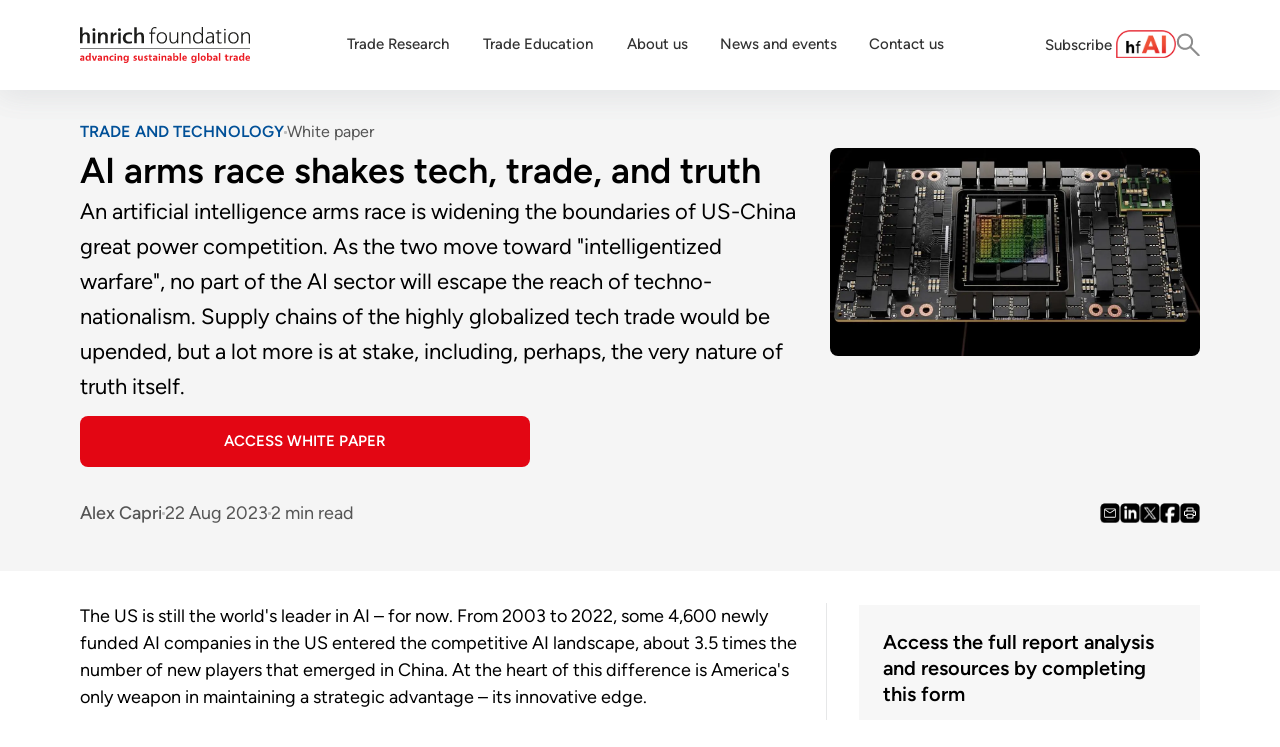

--- FILE ---
content_type: text/html; charset=utf-8
request_url: https://www.hinrichfoundation.com/research/wp/tech/ai-arms-race-shakes-tech-trade-and-truth
body_size: 47156
content:
<!DOCTYPE html><html lang="en"><head><meta charSet="utf-8"/><meta name="viewport" content="width=device-width, initial-scale=1"/><link rel="preload" as="image" href="https://cdn.builder.io/api/v1/pixel?apiKey=42214a16e805469cb47363616904578f"/><link rel="stylesheet" href="/_next/static/css/ddfa6dc2c551e083.css" data-precedence="next"/><link rel="stylesheet" href="/_next/static/css/ce55c2ee8ceee3ae.css" data-precedence="next"/><link rel="preload" as="script" fetchPriority="low" href="/_next/static/chunks/webpack-4ecfc58c03be47cf.js"/><script src="/_next/static/chunks/4bd1b696-7cd7c54c6b9549df.js" async=""></script><script src="/_next/static/chunks/517-58c755502a6f8fef.js" async=""></script><script src="/_next/static/chunks/main-app-1dd263df69101e7e.js" async=""></script><script src="/_next/static/chunks/505-bc79644201a6376d.js" async=""></script><script src="/_next/static/chunks/188-6fb040fe93472721.js" async=""></script><script src="/_next/static/chunks/694-37850b6bc6b8c471.js" async=""></script><script src="/_next/static/chunks/app/%5B...page%5D/page-5a57ce9bfb3cddd0.js" async=""></script><script src="/_next/static/chunks/app/not-found-7a7248b28faa655d.js" async=""></script><link rel="preload" href="https://www.googletagmanager.com/gtag/js?id=AW-11370645964" as="script"/><link rel="preload" href="https://www.google.com/recaptcha/api.js?render=6LfK8m0rAAAAACHt5YSWXKfNj-yHbZ3ZKmNLwnJJ" as="script"/><link rel="preload" href="//js.hs-scripts.com/5968065.js" as="script"/><link rel="preload" href="/script/accordion.js" as="script"/><link rel="preload" href="/script/youtube.js" as="script"/><link rel="preload" href="/script/hubspot-form.js" as="script"/><link rel="preload" href="/script/lite-yt-embed.js" as="script"/><meta name="next-size-adjust" content=""/><link rel="preconnect" href="https://fonts.googleapis.com"/><link rel="preconnect" href="https://fonts.gstatic.com" crossorigin="anonymous"/><title>The AI arms race driving Biden’s China policy | White paper | Hinrich Foundation</title><meta name="description" content="An AI arms race is widening the boundaries of US-China great power competition. At the center is two key fronts: advanced chips and misinformation. Download paper."/><link rel="canonical" href="https://www.hinrichfoundation.com/research/wp/tech/ai-arms-race-shakes-tech-trade-and-truth"/><meta property="og:title" content="The AI arms race driving Biden’s China policy | White paper | Hinrich Foundation"/><meta property="og:description" content="An AI arms race is widening the boundaries of US-China great power competition. At the center is two key fronts: advanced chips and misinformation. Download paper."/><meta property="og:image" content="https://v2-prod-umbraco.hinrichfoundation.com/media/mlkbjlpx/capri-ai-arms-race.jpg"/><meta property="og:image:alt" content="The AI arms race driving Biden’s China policy | White paper | Hinrich Foundation"/><meta name="twitter:card" content="summary_large_image"/><meta name="twitter:title" content="The AI arms race driving Biden’s China policy | White paper | Hinrich Foundation"/><meta name="twitter:description" content="An AI arms race is widening the boundaries of US-China great power competition. At the center is two key fronts: advanced chips and misinformation. Download paper."/><meta name="twitter:image" content="https://v2-prod-umbraco.hinrichfoundation.com/media/mlkbjlpx/capri-ai-arms-race.jpg"/><meta name="twitter:image:alt" content="The AI arms race driving Biden’s China policy | White paper | Hinrich Foundation"/><link rel="icon" href="/favicon.ico" type="image/x-icon" sizes="16x16"/><link rel="icon" href="/favicon.ico"/><link rel="stylesheet" href="https://v2-prod-umbraco.hinrichfoundation.com/css/shared/global.css"/><link href="https://fonts.googleapis.com/css2?family=Figtree:ital,wght@0,300..900;1,300..900&amp;display=swap" rel="stylesheet"/><link rel="stylesheet" href="/css/lite-yt-embed.css"/><script src="/_next/static/chunks/polyfills-42372ed130431b0a.js" noModule=""></script></head><body class="__variable_188709 __variable_9a8899 antialiased"><noscript><iframe src="https://www.googletagmanager.com/ns.html?id=GTM-T7X234DM" height="0" width="0" style="display:none;visibility:hidden"></iframe></noscript><div id="pdfUrlTxt" style="display:none">[base64]</div><div id="authorsTxt" style="display:none">Alex Capri</div><div id="publishDateTxt" style="display:none">2023-08-22T00:00:00</div><div id="categoryTxt" style="display:none">White paper</div><div class="builder-component builder-component-71785e8058294d92a3063c7f8ef0c771" data-name="page" data-source="Rendered by Builder.io"><div class="builder-content" builder-content-id="71785e8058294d92a3063c7f8ef0c771" builder-model="page"><div data-builder-component="page" data-builder-content-id="71785e8058294d92a3063c7f8ef0c771"><style class="builder-custom-styles">accordion-item {
  margin-bottom: 18px;
}

.accordion-header {
  border: 1px solid #ddd;
  display: flex;
  justify-content: space-between;
  align-items: center;
  cursor: pointer;
  font-family: Figtree, sans-serif;
  font-size: 16px; font-weight: 500; color: #333333;
  padding: 12px 0 12px 0;
  border-bottom: 0.6px solid #BDBDBD; 
  border-top: 0.6px solid #BDBDBD; 
  border-left: none !important;
  border-right: none !important;
  box-shadow: none !important;
  outline: none !important;
  background-color: #FFF;
  transition: background 0.2s;
}

.accordion-header:hover {
  background: #f9f9f9;
}

.arrow-icon {
  display: inline-block;
  width: 24px;
  height: 24px;
  transition: transform 0.3s ease;
  flex-shrink: 0;
}
.accordion-header.active .arrow-icon {
  transform: rotate(180deg);
}

.panel {
  max-height: 0;
  overflow: hidden;
  background-color: white;
  transition: max-height 0.2s ease-out;
}

.panel-content {
  /*padding: 0 18px;*/
  display: flex; flex-direction: column;
  padding: 16px 0 16px 0;
  font-family: Figtree, sans-serif;
  font-size: 12px !important; 
  color: #555555; 
  line-height: 1.5; 
  font-weight: 400;
}

.switch-button {
    margin-bottom: 0px;
}

.panel p {
  font-size: 12px !important;
}

.panel, .accordion-header {
    width: 100%; position: relative; margin: 0 auto;
}

@media (max-width: 640px){
    .accordion-header {font-size: 13px;}}

#wp-text_container h3{
    font-size: 20px !important;
    margin: 0 !important;
}

[id] {scroll-margin-top: 48px;}

.article-title-rra a{
    color: #000;
}



p {
    margin-block-end: 1.5rem;}


.css-1qggkls p:first-of-type, .css-1qggkls .builder-paragraph:first-of-type {
    margin-bottom: 1.5rem;}


.related-section-rra {
    height: auto;
    background-color: #F7F7F7;
    margin-top: 0px;
    padding: 20px;
    flex-grow: 0;
    margin-bottom: 0.5rem;
}

.related-heading-rra {
    display: flex;
    flex-direction: column;
    position: relative;
    flex-shrink: 0;
    box-sizing: border-box;
    color: rgba(61, 61, 61, 1);
    font-weight: 400;
    font-size: 14px;
    line-height: normal;
    padding-bottom: 4px;
    border-bottom: 1px solid #BDBDBD;
    
}

.related-article-rra {
    display: flex;
    flex-direction: column;
    position: relative;
    flex-shrink: 0;
    box-sizing: border-box;
    padding-top: 14px;
}

.article-row-rra {
    display: flex;
    align-items: flex-start;
}

.article-image-rra {
    width: 160px;
    height: 90px;
    margin-right: 20px;
    flex-shrink: 0;
}

.article-image-rra a {
    display: block;
    width: 100%;
    height: 100%;
    overflow: hidden;
    border-radius: 8px;
}

.article-image-rra img {
    width: 100%;
    height: 100%;
    object-fit: cover;
    object-position: center;
    border-radius: 8px;
}

.article-details-rra {
    flex: 1;
    padding-top: 4px;
}

.article-title-rra {
    color: rgba(0, 0, 0, 1);
    font-weight: 600;
    margin-bottom: 8px;
    font-size: 20px;
    line-height: 120%;
}

.article-title-rra p {
    margin: 0;
    font-size: 20px;
}

.article-meta-rra {
    display: flex;
    gap: 8px;
    align-items: center;
    flex-wrap: wrap;
    margin-top: 2px;
}

.title-link-rra {
    color: rgba(0, 0, 0, 1);
}

title-link-rra a{
    color: #333333;
}

.author-link-rra {
    color: #555555;
    font-size: 13px;
    font-weight: 600;
    text-decoration: none;
}

.meta-separator-rra {
    height: 3px;
    width: 3px;
    background-color: #bbb;
    border-radius: 50%;
}

.meta-text-rra {
    color: rgba(85, 85, 85, 1);
    font-size: 13px;
}

/* Main container styles */
.container-prbl {
    display: flex;
    flex-direction: column;
    position: relative;
    flex-shrink: 0;}

/* Content row styles */
.content-row-prbl {
    display: flex;
    margin: 10px 0;
    border-style: solid;
}


/* Header styles */
.header-prbl {
    line-height: 120%;
    font-size: 24px;
    font-weight: 600;
    margin: inherit;
}

/* Paragraph styles */
.paragraph-prbl {
    line-height: 150%;
    font-size: 18px;
    margin: inherit;
}

.small-text-prbl {
    font-size: 14px;
}

/* Image container */
.image-container-prbl {
    position: relative;
    width: 100%;
    overflow: hidden;
    margin: 1rem 0;
}


.image-spacer-prbl {
    width: 100%;
    padding-top: 141.3%;
    pointer-events: none;
    font-size: 0;
}

/* Button styles */
.button-prbl {
    display: flex;
    position: relative;
    box-sizing: border-box;
    margin: 20px 0;
    appearance: none;
    padding: 15px 25px;
    background-color: #e30613;
    color: white !important;
    border-radius: 8px;
    text-align: center;
    cursor: pointer;
    line-height: 120%;
    font-weight: 600;
    border: 0;
    font-size: 16px;
    text-decoration: none;
}

.button-prbl:hover {
    background-color: rgba(189, 5, 16, 1);
    text-decoration: none;
}


.container-prrn {
    display: flex;
    flex-direction: column;
    position: relative;
    box-sizing: border-box;}

/* Content row */
.row-prrn {
    display: flex;
    margin: 10px 0;
}

/* Left column (main content) */
.left-col-prrn {
    width: calc(75% - 20px);
}

/* Right column (related content) */
.right-col-prrn {
    width: calc(25% - 10px);
    margin-left: 30px;
}

/* Paragraph text */
.paragraph-prrn {
    line-height: 150%;
    font-size: 18px;
}

/* Related article box */
.related-box-prrn {
    margin: 10px 0;
    max-width: 400px;
    border: 1px solid #bdbdbd;
}

/* Related article title */
.related-title-prrn {
    font-size: 20px;
    font-weight: 600;
    color: #000;
    margin-bottom: 10px;
    line-height: 120%;
}

/* Related article image */
.related-image-container-prrn {
    width: 100%;
    overflow: hidden;
    border-radius: 4px;
    position: relative;
}

.related-image-prrn {
    width: 100%;
    height: auto;
    display: block;
}

.image-spacer-prrn {
    width: 100%;
    padding-top: 43.2%;
    pointer-events: none;
}

/* Meta information */
.meta-container-prrn {
    padding: 5px 0;
    margin-top: 10px;
}

.meta-row-prrn {
    display: flex;
    gap: 8px;
    flex-wrap: wrap;
    padding-top: 5px;
}

.meta-item-prrn {font-size: 13px;line-height: normal;}

.author-prrn {
    color: #555;
    font-weight: 600;
    text-decoration: none;
}

.date-prrn,
.readtime-prrn {color: #555; font-weight: 400;
}

.video-iframe-ev {
    top: 0;
    left: 0;
    width: 100%;
    height: 100%;
    position: absolute;
    border: 0;
}

.image-container-ibc {
    display: flex;
    flex-direction: column;
    position: relative;
    box-sizing: border-box;
    margin: 10px 0;
}

.image-wrapper-ibc {
    width: 100%;
    min-height: 300px;
    min-width: 20px;
    overflow: hidden;
    border-radius: 8px;
    position: relative;
}

.image-ibc {
    opacity: 1;
    transition: opacity 0.2s ease-in-out;
    object-fit: cover;
    object-position: center;
    position: absolute;
    height: 100%;
    width: 100%;
    left: 0;
    top: 0;
}

.caption-ibc {
    line-height: 100%;
    color: #555;
    font-size: 14px;
    margin: 10px 0;
}

.container-parn {
    display: flex;
    flex-direction: column;
    position: relative;
    box-sizing: border-box;}

.paragraph-parn {
    line-height: 150%;
    font-size: 18px;
    margin: 10px 0;}

.paragraph-text-parn {
    font-size: 14px;}

.highlight-box-parn {
    border: 1px solid #e30613;
    border-radius: 12px;
    padding: 20px;
    margin: 20px 0;
}

.highlight-header-parn {
    color: #3d3d3d;
    font-weight: 400;
    font-size: 14px;
    line-height: normal;
    padding-bottom: 4px;
    margin: 0;
}

.number-row-parn {
    display: flex;
    flex-wrap: wrap;
    gap: 10px;
    margin: 10px 0;
}

.number-parn {
    line-height: 150%;
    font-size: 18px;
    color: #e30613;
    margin: 0;
}

.caption-parn {
    line-height: 150%;
    font-size: 18px;
    margin: 0;
}

.heading-container-h {
    display: flex;
    flex-direction: column;
    position: relative;
}

.heading-text-h {
    line-height: 110%;
    color: #000;
    font-size: 28px;
    font-weight: 600;
    margin: inherit;
}


.quote-text-qwbc {
    line-height: 1.6; color: #000;
    font-size: 24px;
    font-weight: 500;
    padding: 5px 0;
    margin: inherit;
}

.quote-author-qwbc {
    line-height: 120%;
    font-size: 18px;
    font-weight: 600;
    padding: 5px 0;
    margin: 5px 0 0 0;}

.quote-label-qwbc {
    line-height: 120%;
    font-size: 18px;
    font-weight: 400;
    padding: 2px 0;
    margin: 0;}

.quote-caption-qwbc {
    line-height: normal;
    margin: 10px 20px;}


@media (max-width: 991px) {
#wp-text_container h3{
    font-size: 18px !important;}

 [id] {scroll-margin-top: 32px;}}



#wp-form * {
  font-family: 'Figtree', sans-serif !important;
}

:has

.submitted-message p.title {
    font-weight: 700;
    font-size: 16px;}


@font-face {
  font-family: "Figtree";
  src: local("Figtree"), url('https://cdn.builder.io/o/assets%2F42214a16e805469cb47363616904578f%2F43937b6694d74dd1a5f45729c28c0ba5?alt=media&token=8f988d37-30ef-4f53-be49-e0fd62203fbc&apiKey=42214a16e805469cb47363616904578f') format('woff2');
  font-display: fallback;
  font-weight: 400;
}</style><style data-emotion-css="h47494">.css-h47494{display:-webkit-box;display:-webkit-flex;display:-ms-flexbox;display:flex;-webkit-flex-direction:column;-ms-flex-direction:column;flex-direction:column;-webkit-align-items:stretch;-webkit-box-align:stretch;-ms-flex-align:stretch;align-items:stretch;}</style><div class="builder-blocks css-h47494" builder-type="blocks"><style data-emotion-css="xuclzq">.css-xuclzq.builder-block{display:-webkit-box;display:-webkit-flex;display:-ms-flexbox;display:flex;-webkit-flex-direction:column;-ms-flex-direction:column;flex-direction:column;position:-webkit-sticky;position:sticky;-webkit-flex-shrink:0;-ms-flex-negative:0;flex-shrink:0;box-sizing:border-box;top:0px;z-index:9999;}</style><div data-model="symbol" class="builder-block builder-a1ef56d841b2453c9851a86ab404e4a4 global-header builder-has-component css-xuclzq builder-symbol" builder-id="builder-a1ef56d841b2453c9851a86ab404e4a4"><div class="builder-component builder-component-71785e8058294d92a3063c7f8ef0c771" data-name="symbol" data-source="Rendered by Builder.io"><div class="builder-content" builder-model="symbol"><div data-builder-component="symbol" class="builder-loading"></div></div></div></div><div class="builder-block builder-d3dac7a16ff14b6b9eca4d1686791aeb section-header css-112nszb" builder-id="builder-d3dac7a16ff14b6b9eca4d1686791aeb"><style data-emotion-css="10j4e04">@media only screen and (max-width:640px){.css-10j4e04.builder-block{width:100%;}}</style><div data-model="symbol" class="builder-block builder-41c7feee6d0646468d0f6a4e8086841d builder-has-component outer-content css-10j4e04 builder-symbol" builder-id="builder-41c7feee6d0646468d0f6a4e8086841d"><div class="builder-component builder-component-71785e8058294d92a3063c7f8ef0c771" data-name="symbol" data-source="Rendered by Builder.io"><div class="builder-content" builder-model="symbol"><div data-builder-component="symbol" class="builder-loading"></div></div></div></div></div><div class="builder-block builder-eb3b1082db754fa6bd01ee9392dff109 section css-112nszb" builder-id="builder-eb3b1082db754fa6bd01ee9392dff109"><div class="builder-block builder-c1de90627a054beda00cb34ab1f5672e outer-content css-112nszb" builder-id="builder-c1de90627a054beda00cb34ab1f5672e"><style data-emotion-css="apjt0y">.css-apjt0y.builder-block{display:-webkit-box;display:-webkit-flex;display:-ms-flexbox;display:flex;-webkit-flex-direction:column;-ms-flex-direction:column;flex-direction:column;position:relative;-webkit-flex-shrink:0;-ms-flex-negative:0;flex-shrink:0;box-sizing:border-box;width:100%;margin-left:auto;margin-right:auto;}</style><div class="builder-block builder-2a8dae957f45417c976db832a34a1ddd builder-has-component css-apjt0y" builder-id="builder-2a8dae957f45417c976db832a34a1ddd"><style data-emotion-css="1fuo4gk">.css-1fuo4gk{display:-webkit-box;display:-webkit-flex;display:-ms-flexbox;display:flex;}@media (max-width:991px){.css-1fuo4gk{-webkit-flex-direction:column;-ms-flex-direction:column;flex-direction:column;-webkit-align-items:stretch;-webkit-box-align:stretch;-ms-flex-align:stretch;align-items:stretch;}}</style><div class="builder-columns css-1fuo4gk"><style data-emotion-css="1hx9n1o">.css-1hx9n1o{display:-webkit-box;display:-webkit-flex;display:-ms-flexbox;display:flex;-webkit-flex-direction:column;-ms-flex-direction:column;flex-direction:column;-webkit-align-items:stretch;-webkit-box-align:stretch;-ms-flex-align:stretch;align-items:stretch;line-height:normal;width:calc(66.667% - 0px);margin-left:0;}.css-1hx9n1o > .builder-blocks{-webkit-box-flex:1;-webkit-flex-grow:1;-ms-flex-positive:1;flex-grow:1;}@media (max-width:991px){.css-1hx9n1o{width:100%;margin-left:0;}}</style><div class="builder-column css-1hx9n1o"><div class="builder-blocks builder-blocks-child css-h47494" builder-type="blocks" builder-parent-id="builder-2a8dae957f45417c976db832a34a1ddd"><style data-emotion-css="13a26e9">@media only screen and (max-width:991px){.css-13a26e9.builder-block{padding-right:0;}}@media only screen and (max-width:640px){.css-13a26e9.builder-block{padding-right:0px;}}</style><div class="builder-block builder-0af5866fb4694500a085235949cdc951 body-components css-13a26e9" builder-id="builder-0af5866fb4694500a085235949cdc951"><style data-emotion-css="1yx7a6j">.css-1yx7a6j.builder-block{margin-left:25px;margin-right:25px;display:none;}</style><div data-model="symbol" class="builder-block builder-cce249531c92481fbca0f7b40811d364 builder-has-component css-1yx7a6j builder-symbol builder-inline-symbol" builder-id="builder-cce249531c92481fbca0f7b40811d364"><div class="builder-component " data-name="symbol" data-source="Rendered by Builder.io"><div class="builder-content" builder-model="symbol"><div data-builder-component="symbol"><style class="builder-custom-styles">@font-face {
  font-family: "Figtree";
  src: local("Figtree"), url('https://fonts.gstatic.com/s/figtree/v5/_Xmz-HUzqDCFdgfMsYiV_F7wfS-Bs_d_QF5ewkEU4HTy.ttf') format('woff2');
  font-display: fallback;
  font-weight: 400;
}@font-face {
  font-family: "Figtree";
  src: url('https://fonts.gstatic.com/s/figtree/v5/_Xmz-HUzqDCFdgfMsYiV_F7wfS-Bs_chQF5ewkEU4HTy.ttf') format('woff2');
  font-display: fallback;
  font-weight: 300;
}@font-face {
  font-family: "Figtree";
  src: url('https://fonts.gstatic.com/s/figtree/v5/_Xmz-HUzqDCFdgfMsYiV_F7wfS-Bs_dNQF5ewkEU4HTy.ttf') format('woff2');
  font-display: fallback;
  font-weight: 500;
}@font-face {
  font-family: "Figtree";
  src: url('https://fonts.gstatic.com/s/figtree/v5/_Xmz-HUzqDCFdgfMsYiV_F7wfS-Bs_ehR15ewkEU4HTy.ttf') format('woff2');
  font-display: fallback;
  font-weight: 600;
}@font-face {
  font-family: "Figtree";
  src: url('https://fonts.gstatic.com/s/figtree/v5/_Xmz-HUzqDCFdgfMsYiV_F7wfS-Bs_eYR15ewkEU4HTy.ttf') format('woff2');
  font-display: fallback;
  font-weight: 700;
}@font-face {
  font-family: "Figtree";
  src: url('https://fonts.gstatic.com/s/figtree/v5/_Xmz-HUzqDCFdgfMsYiV_F7wfS-Bs_f_R15ewkEU4HTy.ttf') format('woff2');
  font-display: fallback;
  font-weight: 800;
}@font-face {
  font-family: "Figtree";
  src: url('https://fonts.gstatic.com/s/figtree/v5/_Xmz-HUzqDCFdgfMsYiV_F7wfS-Bs_fWR15ewkEU4HTy.ttf') format('woff2');
  font-display: fallback;
  font-weight: 900;
}</style><div class="builder-blocks css-h47494" builder-type="blocks"><style data-emotion-css="ej65id">.css-ej65id.builder-block{display:-webkit-box;display:-webkit-flex;display:-ms-flexbox;display:flex;-webkit-flex-direction:column;-ms-flex-direction:column;flex-direction:column;position:relative;-webkit-flex-shrink:0;-ms-flex-negative:0;flex-shrink:0;box-sizing:border-box;margin-top:0px;height:auto;padding-bottom:0px;border-width:1px;border-style:none;font-family:Figtree,sans-serif;}</style><div class="builder-block builder-35011304202549c08c08fb8ff6dab478 css-ej65id" builder-id="builder-35011304202549c08c08fb8ff6dab478"><style data-emotion-css="v6g9us">.css-v6g9us.builder-block{display:-webkit-box;display:-webkit-flex;display:-ms-flexbox;display:flex;-webkit-flex-direction:column;-ms-flex-direction:column;flex-direction:column;position:relative;-webkit-flex-shrink:0;-ms-flex-negative:0;flex-shrink:0;box-sizing:border-box;margin-top:0px;border-width:1px;border-style:none;}</style><div class="builder-block builder-c495bee0cff441afa38d6e143c5d8ed3 builder-has-component css-v6g9us" builder-id="builder-c495bee0cff441afa38d6e143c5d8ed3"><div class="builder-columns css-1fuo4gk"><style data-emotion-css="1xa12do">.css-1xa12do{display:-webkit-box;display:-webkit-flex;display:-ms-flexbox;display:flex;-webkit-flex-direction:column;-ms-flex-direction:column;flex-direction:column;-webkit-align-items:stretch;-webkit-box-align:stretch;-ms-flex-align:stretch;align-items:stretch;line-height:normal;width:calc(58.333% - 17.4999px);margin-left:0;}.css-1xa12do > .builder-blocks{-webkit-box-flex:1;-webkit-flex-grow:1;-ms-flex-positive:1;flex-grow:1;}@media (max-width:991px){.css-1xa12do{width:100%;margin-left:0;}}</style><div class="builder-column css-1xa12do"><div class="builder-blocks builder-blocks-child css-h47494" builder-type="blocks" builder-parent-id="builder-c495bee0cff441afa38d6e143c5d8ed3"><style data-emotion-css="10jponk">.css-10jponk.builder-block{display:-webkit-box;display:-webkit-flex;display:-ms-flexbox;display:flex;-webkit-flex-direction:column;-ms-flex-direction:column;flex-direction:column;position:relative;-webkit-flex-shrink:0;-ms-flex-negative:0;flex-shrink:0;box-sizing:border-box;margin-top:0px;height:auto;-webkit-box-flex:0;-webkit-flex-grow:0;-ms-flex-positive:0;flex-grow:0;padding-bottom:0px;border-width:1px;border-style:none;}</style><div class="builder-block builder-346dbeb91fa34c188d937b9a720080c5 css-10jponk" builder-id="builder-346dbeb91fa34c188d937b9a720080c5"><style data-emotion-css="co2qwj">.css-co2qwj.builder-block{display:-webkit-box;display:-webkit-flex;display:-ms-flexbox;display:flex;-webkit-flex-direction:column;-ms-flex-direction:column;flex-direction:column;position:relative;-webkit-flex-shrink:0;-ms-flex-negative:0;flex-shrink:0;box-sizing:border-box;font-family:Figtree,sans-serif;color:rgba(0,0,0,1);font-weight:400;margin-bottom:16px;font-size:18px;line-height:27px;}</style><div class="builder-block builder-40908353f2b84a47aa692e0dfa86d484 builder-has-component css-co2qwj" builder-id="builder-40908353f2b84a47aa692e0dfa86d484"><style data-emotion-css="1qggkls">.css-1qggkls{outline:none;}.css-1qggkls p:first-of-type,.css-1qggkls .builder-paragraph:first-of-type{margin:0;}.css-1qggkls > p,.css-1qggkls .builder-paragraph{color:inherit;line-height:inherit;-webkit-letter-spacing:inherit;-moz-letter-spacing:inherit;-ms-letter-spacing:inherit;letter-spacing:inherit;font-weight:inherit;font-size:inherit;text-align:inherit;font-family:inherit;}</style><span class="builder-text css-1qggkls"><p>Though policy issues raised by data flows are diverse, a common challenge is the need to ensure that data crossing borders receives oversight and/or protection; the combination of enabling cross-border data transfers and ensuring transfers take place in the context of trusted relationships</p></span></div></div></div></div><style data-emotion-css="znxnwl">.css-znxnwl{display:-webkit-box;display:-webkit-flex;display:-ms-flexbox;display:flex;-webkit-flex-direction:column;-ms-flex-direction:column;flex-direction:column;-webkit-align-items:stretch;-webkit-box-align:stretch;-ms-flex-align:stretch;align-items:stretch;line-height:normal;width:calc(41.667% - 12.500100000000002px);margin-left:30px;}.css-znxnwl > .builder-blocks{-webkit-box-flex:1;-webkit-flex-grow:1;-ms-flex-positive:1;flex-grow:1;}@media (max-width:991px){.css-znxnwl{width:100%;margin-left:0;}}</style><div class="builder-column css-znxnwl"><div class="builder-blocks builder-blocks-child css-h47494" builder-type="blocks" builder-parent-id="builder-c495bee0cff441afa38d6e143c5d8ed3"><style data-emotion-css="116pcb">.css-116pcb.builder-block{display:-webkit-box;display:-webkit-flex;display:-ms-flexbox;display:flex;-webkit-flex-direction:column;-ms-flex-direction:column;flex-direction:column;position:relative;-webkit-flex-shrink:0;-ms-flex-negative:0;flex-shrink:0;box-sizing:border-box;margin-top:0px;height:auto;margin-left:0px;margin-right:0px;-webkit-box-flex:1;-webkit-flex-grow:1;-ms-flex-positive:1;flex-grow:1;}</style><div class="builder-block builder-fc4a7c11ac6949cc8498cf217867b03e css-116pcb" builder-id="builder-fc4a7c11ac6949cc8498cf217867b03e"><style data-emotion-css="15d2hhq">.css-15d2hhq.builder-block{display:-webkit-box;display:-webkit-flex;display:-ms-flexbox;display:flex;-webkit-flex-direction:column;-ms-flex-direction:column;flex-direction:column;position:relative;-webkit-flex-shrink:0;-ms-flex-negative:0;flex-shrink:0;box-sizing:border-box;margin-top:0px;width:100%;min-height:20px;min-width:20px;overflow:hidden;border-radius:8px;}</style><div class="builder-block builder-5f9d22dfbff249debf274dfc9ebbfae1 css-15d2hhq" builder-id="builder-5f9d22dfbff249debf274dfc9ebbfae1"><picture><source srcSet="https://cdn.builder.io/api/v1/image/assets%2FYJIGb4i01jvw0SRdL5Bt%2F72c80f114dc149019051b6852a9e3b7a?format=webp&amp;width=100 100w, https://cdn.builder.io/api/v1/image/assets%2FYJIGb4i01jvw0SRdL5Bt%2F72c80f114dc149019051b6852a9e3b7a?format=webp&amp;width=200 200w, https://cdn.builder.io/api/v1/image/assets%2FYJIGb4i01jvw0SRdL5Bt%2F72c80f114dc149019051b6852a9e3b7a?format=webp&amp;width=400 400w, https://cdn.builder.io/api/v1/image/assets%2FYJIGb4i01jvw0SRdL5Bt%2F72c80f114dc149019051b6852a9e3b7a?format=webp&amp;width=800 800w, https://cdn.builder.io/api/v1/image/assets%2FYJIGb4i01jvw0SRdL5Bt%2F72c80f114dc149019051b6852a9e3b7a?format=webp&amp;width=1200 1200w, https://cdn.builder.io/api/v1/image/assets%2FYJIGb4i01jvw0SRdL5Bt%2F72c80f114dc149019051b6852a9e3b7a?format=webp&amp;width=1600 1600w, https://cdn.builder.io/api/v1/image/assets%2FYJIGb4i01jvw0SRdL5Bt%2F72c80f114dc149019051b6852a9e3b7a?format=webp&amp;width=2000 2000w, https://cdn.builder.io/api/v1/image/assets%2FYJIGb4i01jvw0SRdL5Bt%2F72c80f114dc149019051b6852a9e3b7a?format=webp&amp;width=548 548w" type="image/webp"/><style data-emotion-css="12153wi">.css-12153wi{opacity:1;-webkit-transition:opacity 0.2s ease-in-out;transition:opacity 0.2s ease-in-out;object-fit:cover;object-position:center;position:absolute;height:100%;width:100%;left:0;top:0;}</style><img role="presentation" loading="lazy" fetchPriority="auto" class="builder-image css-12153wi" src="https://cdn.builder.io/api/v1/image/assets%2FYJIGb4i01jvw0SRdL5Bt%2F72c80f114dc149019051b6852a9e3b7a?width=548" srcSet="https://cdn.builder.io/api/v1/image/assets%2FYJIGb4i01jvw0SRdL5Bt%2F72c80f114dc149019051b6852a9e3b7a?width=100 100w, https://cdn.builder.io/api/v1/image/assets%2FYJIGb4i01jvw0SRdL5Bt%2F72c80f114dc149019051b6852a9e3b7a?width=200 200w, https://cdn.builder.io/api/v1/image/assets%2FYJIGb4i01jvw0SRdL5Bt%2F72c80f114dc149019051b6852a9e3b7a?width=400 400w, https://cdn.builder.io/api/v1/image/assets%2FYJIGb4i01jvw0SRdL5Bt%2F72c80f114dc149019051b6852a9e3b7a?width=800 800w, https://cdn.builder.io/api/v1/image/assets%2FYJIGb4i01jvw0SRdL5Bt%2F72c80f114dc149019051b6852a9e3b7a?width=1200 1200w, https://cdn.builder.io/api/v1/image/assets%2FYJIGb4i01jvw0SRdL5Bt%2F72c80f114dc149019051b6852a9e3b7a?width=1600 1600w, https://cdn.builder.io/api/v1/image/assets%2FYJIGb4i01jvw0SRdL5Bt%2F72c80f114dc149019051b6852a9e3b7a?width=2000 2000w, https://cdn.builder.io/api/v1/image/assets%2FYJIGb4i01jvw0SRdL5Bt%2F72c80f114dc149019051b6852a9e3b7a?width=548 548w" sizes="86vw"/></picture><style data-emotion-css="12xv0yb">.css-12xv0yb{width:100%;padding-top:53.400000000000006%;pointer-events:none;font-size:0;}</style><div class="builder-image-sizer css-12xv0yb"> </div></div></div></div></div></div></div></div><style data-emotion-css="1mvsfya">.css-1mvsfya.builder-block{height:0;width:0;display:inline-block;opacity:0;overflow:hidden;pointer-events:none;}</style><img role="presentation" aria-hidden="true" src="https://cdn.builder.io/api/v1/pixel?apiKey=42214a16e805469cb47363616904578f" class="builder-block builder-pixel-mtv43ysd8we css-1mvsfya" builder-id="builder-pixel-mtv43ysd8we"/></div></div></div></div></div><style data-emotion-css="1kpkotm">.css-1kpkotm.builder-block{display:-webkit-box;display:-webkit-flex;display:-ms-flexbox;display:flex;-webkit-flex-direction:column;-ms-flex-direction:column;flex-direction:column;position:relative;-webkit-flex-shrink:0;-ms-flex-negative:0;flex-shrink:0;box-sizing:border-box;width:100%;max-width:1600px;-webkit-align-self:stretch;-ms-flex-item-align:stretch;align-self:stretch;padding-left:0px;padding-right:0px;padding-top:15px;}@media only screen and (max-width:991px){.css-1kpkotm.builder-block{padding-left:0px;padding-right:0px;}}@media only screen and (max-width:640px){.css-1kpkotm.builder-block{padding-left:0px;padding-right:0px;padding-top:0px;margin-top:8px;}}</style><div data-model="symbol" class="builder-block builder-b4d1c320d65a4357b71e38450b280ee9 builder-has-component css-1kpkotm builder-symbol" builder-id="builder-b4d1c320d65a4357b71e38450b280ee9"><div class="builder-component builder-component-71785e8058294d92a3063c7f8ef0c771" data-name="symbol" data-source="Rendered by Builder.io"><div class="builder-content" builder-model="symbol"><div data-builder-component="symbol" class="builder-loading"></div></div></div></div><style data-emotion-css="wkx735">.css-wkx735.builder-block{display:-webkit-box;display:-webkit-flex;display:-ms-flexbox;display:flex;-webkit-flex-direction:column;-ms-flex-direction:column;flex-direction:column;position:relative;-webkit-flex-shrink:0;-ms-flex-negative:0;flex-shrink:0;box-sizing:border-box;margin-top:12px;gap:16px;border-top:0.5px solid #bdbdbd;margin-left:0px;margin-right:0px;}@media only screen and (max-width:991px){.css-wkx735.builder-block{margin-left:0px;margin-right:0px;}}@media only screen and (max-width:640px){.css-wkx735.builder-block{margin-left:0px;margin-right:0px;margin-top:16px;margin-bottom:16px;gap:12px;}}</style><div id="dev-author-info-bottom" class="builder-block builder-c496cb540ffa49349c8bf9be48023205 css-wkx735" builder-id="builder-c496cb540ffa49349c8bf9be48023205"><style data-emotion-css="1vhetyq">.css-1vhetyq.builder-block{display:none;-webkit-flex-direction:column;-ms-flex-direction:column;flex-direction:column;position:relative;-webkit-flex-shrink:0;-ms-flex-negative:0;flex-shrink:0;box-sizing:border-box;margin-top:20px;line-height:20px;height:auto;font-family:Figtree,sans-serif;font-size:18px;font-weight:700;-webkit-letter-spacing:0.5px;-moz-letter-spacing:0.5px;-ms-letter-spacing:0.5px;letter-spacing:0.5px;color:#555555;}@media only screen and (max-width:640px){.css-1vhetyq.builder-block{font-size:16px;}}</style><div class="builder-block builder-b61b161c91d6467e9e8f5d7240b80246 builder-has-component css-1vhetyq" builder-id="builder-b61b161c91d6467e9e8f5d7240b80246"><span class="builder-text css-1qggkls"></span></div><style data-emotion-css="i4xcu5">.css-i4xcu5.builder-block{margin-top:20px;}@media only screen and (max-width:640px){.css-i4xcu5.builder-block{margin-top:20px;}}</style><div data-model="symbol" class="builder-block builder-003100199fd5470bb79e8b9a8b8a469f builder-has-component css-i4xcu5 builder-symbol" builder-id="builder-003100199fd5470bb79e8b9a8b8a469f"><div class="builder-component builder-component-71785e8058294d92a3063c7f8ef0c771" data-name="symbol" data-source="Rendered by Builder.io"><div class="builder-content" builder-model="symbol"><div data-builder-component="symbol" class="builder-loading"></div></div></div></div><div data-model="symbol" class="builder-block builder-59ffdae6ef8d45ad993e932627c0a58e builder-has-component css-112nszb builder-symbol builder-inline-symbol" builder-id="builder-59ffdae6ef8d45ad993e932627c0a58e"><div class="builder-component " data-name="symbol" data-source="Rendered by Builder.io"><div class="builder-content" builder-model="symbol"><div data-builder-component="symbol"><style class="builder-custom-styles">@font-face {
  font-family: "Figtree";
  src: local("Figtree"), url('https://fonts.gstatic.com/s/figtree/v5/_Xmz-HUzqDCFdgfMsYiV_F7wfS-Bs_d_QF5ewkEU4HTy.ttf') format('woff2');
  font-display: fallback;
  font-weight: 400;
}@font-face {
  font-family: "Figtree";
  src: url('https://fonts.gstatic.com/s/figtree/v5/_Xmz-HUzqDCFdgfMsYiV_F7wfS-Bs_chQF5ewkEU4HTy.ttf') format('woff2');
  font-display: fallback;
  font-weight: 300;
}@font-face {
  font-family: "Figtree";
  src: url('https://fonts.gstatic.com/s/figtree/v5/_Xmz-HUzqDCFdgfMsYiV_F7wfS-Bs_dNQF5ewkEU4HTy.ttf') format('woff2');
  font-display: fallback;
  font-weight: 500;
}@font-face {
  font-family: "Figtree";
  src: url('https://fonts.gstatic.com/s/figtree/v5/_Xmz-HUzqDCFdgfMsYiV_F7wfS-Bs_ehR15ewkEU4HTy.ttf') format('woff2');
  font-display: fallback;
  font-weight: 600;
}@font-face {
  font-family: "Figtree";
  src: url('https://fonts.gstatic.com/s/figtree/v5/_Xmz-HUzqDCFdgfMsYiV_F7wfS-Bs_eYR15ewkEU4HTy.ttf') format('woff2');
  font-display: fallback;
  font-weight: 700;
}@font-face {
  font-family: "Figtree";
  src: url('https://fonts.gstatic.com/s/figtree/v5/_Xmz-HUzqDCFdgfMsYiV_F7wfS-Bs_f_R15ewkEU4HTy.ttf') format('woff2');
  font-display: fallback;
  font-weight: 800;
}@font-face {
  font-family: "Figtree";
  src: url('https://fonts.gstatic.com/s/figtree/v5/_Xmz-HUzqDCFdgfMsYiV_F7wfS-Bs_fWR15ewkEU4HTy.ttf') format('woff2');
  font-display: fallback;
  font-weight: 900;
}</style><div class="builder-blocks css-h47494" builder-type="blocks"><style data-emotion-css="ne0ho7">.css-ne0ho7.builder-block{display:none;-webkit-flex-direction:column;-ms-flex-direction:column;flex-direction:column;position:relative;-webkit-flex-shrink:0;-ms-flex-negative:0;flex-shrink:0;box-sizing:border-box;max-width:900px;font-family:Figtree,sans-serif;}</style><div class="builder-block builder-6b6b438791594b0aab28eaf9559e2d01 css-ne0ho7" builder-id="builder-6b6b438791594b0aab28eaf9559e2d01"><style data-emotion-css="1lik7s">.css-1lik7s.builder-block{display:-webkit-box;display:-webkit-flex;display:-ms-flexbox;display:flex;-webkit-flex-direction:column;-ms-flex-direction:column;flex-direction:column;position:relative;-webkit-flex-shrink:0;-ms-flex-negative:0;flex-shrink:0;box-sizing:border-box;border-color:rgba(189,189,189,1);border-style:solid;border-width:0px 0px 0.5px 0px;padding-bottom:20px;}</style><div class="builder-block builder-e45b78a6d24c445fa45ba47c30c30382 builder-has-component css-1lik7s" builder-id="builder-e45b78a6d24c445fa45ba47c30c30382"><div class="builder-columns css-1fuo4gk"><style data-emotion-css="53uwww">.css-53uwww{display:-webkit-box;display:-webkit-flex;display:-ms-flexbox;display:flex;-webkit-flex-direction:column;-ms-flex-direction:column;flex-direction:column;-webkit-align-items:stretch;-webkit-box-align:stretch;-ms-flex-align:stretch;align-items:stretch;line-height:normal;width:calc(16.667% - 0px);margin-left:0;}.css-53uwww > .builder-blocks{-webkit-box-flex:1;-webkit-flex-grow:1;-ms-flex-positive:1;flex-grow:1;}@media (max-width:991px){.css-53uwww{width:100%;margin-left:0;}}</style><div class="builder-column css-53uwww"><div class="builder-blocks builder-blocks-child css-h47494" builder-type="blocks" builder-parent-id="builder-e45b78a6d24c445fa45ba47c30c30382"><style data-emotion-css="1kpb7no">.css-1kpb7no.builder-block{display:-webkit-box;display:-webkit-flex;display:-ms-flexbox;display:flex;-webkit-flex-direction:column;-ms-flex-direction:column;flex-direction:column;position:relative;-webkit-flex-shrink:0;-ms-flex-negative:0;flex-shrink:0;box-sizing:border-box;margin-top:0px;height:auto;margin-right:auto;-webkit-box-flex:1;-webkit-flex-grow:1;-ms-flex-positive:1;flex-grow:1;width:100%;min-height:80px;-webkit-align-self:center;-ms-flex-item-align:center;align-self:center;max-width:110px;}</style><div class="builder-block builder-f9440309c1e746aa8f44547196a3b73b css-1kpb7no" builder-id="builder-f9440309c1e746aa8f44547196a3b73b"><style data-emotion-css="1bo0jqa">.css-1bo0jqa.builder-block{display:-webkit-box;display:-webkit-flex;display:-ms-flexbox;display:flex;-webkit-flex-direction:column;-ms-flex-direction:column;flex-direction:column;position:relative;-webkit-flex-shrink:0;-ms-flex-negative:0;flex-shrink:0;box-sizing:border-box;margin-top:0px;width:100%;overflow:hidden;border-radius:8px;border-style:solid;max-width:116px;}</style><div class="builder-block builder-43ce44a0dac54b3081faae71ced7b88a css-1bo0jqa" builder-id="builder-43ce44a0dac54b3081faae71ced7b88a"><picture><source srcSet="https://cdn.builder.io/api/v1/image/assets%2FYJIGb4i01jvw0SRdL5Bt%2F72c80f114dc149019051b6852a9e3b7a?format=webp&amp;width=100 100w, https://cdn.builder.io/api/v1/image/assets%2FYJIGb4i01jvw0SRdL5Bt%2F72c80f114dc149019051b6852a9e3b7a?format=webp&amp;width=200 200w, https://cdn.builder.io/api/v1/image/assets%2FYJIGb4i01jvw0SRdL5Bt%2F72c80f114dc149019051b6852a9e3b7a?format=webp&amp;width=400 400w, https://cdn.builder.io/api/v1/image/assets%2FYJIGb4i01jvw0SRdL5Bt%2F72c80f114dc149019051b6852a9e3b7a?format=webp&amp;width=800 800w, https://cdn.builder.io/api/v1/image/assets%2FYJIGb4i01jvw0SRdL5Bt%2F72c80f114dc149019051b6852a9e3b7a?format=webp&amp;width=1200 1200w, https://cdn.builder.io/api/v1/image/assets%2FYJIGb4i01jvw0SRdL5Bt%2F72c80f114dc149019051b6852a9e3b7a?format=webp&amp;width=1600 1600w, https://cdn.builder.io/api/v1/image/assets%2FYJIGb4i01jvw0SRdL5Bt%2F72c80f114dc149019051b6852a9e3b7a?format=webp&amp;width=2000 2000w, https://cdn.builder.io/api/v1/image/assets%2FYJIGb4i01jvw0SRdL5Bt%2F72c80f114dc149019051b6852a9e3b7a?format=webp&amp;width=110 110w" type="image/webp"/><img role="presentation" loading="lazy" fetchPriority="auto" class="builder-image css-12153wi" src="https://cdn.builder.io/api/v1/image/assets%2FYJIGb4i01jvw0SRdL5Bt%2F72c80f114dc149019051b6852a9e3b7a?width=110" srcSet="https://cdn.builder.io/api/v1/image/assets%2FYJIGb4i01jvw0SRdL5Bt%2F72c80f114dc149019051b6852a9e3b7a?width=100 100w, https://cdn.builder.io/api/v1/image/assets%2FYJIGb4i01jvw0SRdL5Bt%2F72c80f114dc149019051b6852a9e3b7a?width=200 200w, https://cdn.builder.io/api/v1/image/assets%2FYJIGb4i01jvw0SRdL5Bt%2F72c80f114dc149019051b6852a9e3b7a?width=400 400w, https://cdn.builder.io/api/v1/image/assets%2FYJIGb4i01jvw0SRdL5Bt%2F72c80f114dc149019051b6852a9e3b7a?width=800 800w, https://cdn.builder.io/api/v1/image/assets%2FYJIGb4i01jvw0SRdL5Bt%2F72c80f114dc149019051b6852a9e3b7a?width=1200 1200w, https://cdn.builder.io/api/v1/image/assets%2FYJIGb4i01jvw0SRdL5Bt%2F72c80f114dc149019051b6852a9e3b7a?width=1600 1600w, https://cdn.builder.io/api/v1/image/assets%2FYJIGb4i01jvw0SRdL5Bt%2F72c80f114dc149019051b6852a9e3b7a?width=2000 2000w, https://cdn.builder.io/api/v1/image/assets%2FYJIGb4i01jvw0SRdL5Bt%2F72c80f114dc149019051b6852a9e3b7a?width=110 110w" sizes="(max-width: 638px) 18vw,  (max-width: 998px) 9vw, 8vw"/></picture><style data-emotion-css="16i6gtf">.css-16i6gtf{width:100%;padding-top:100.36%;pointer-events:none;font-size:0;}</style><div class="builder-image-sizer css-16i6gtf"> </div></div></div></div></div><style data-emotion-css="qa3drz">.css-qa3drz{display:-webkit-box;display:-webkit-flex;display:-ms-flexbox;display:flex;-webkit-flex-direction:column;-ms-flex-direction:column;flex-direction:column;-webkit-align-items:stretch;-webkit-box-align:stretch;-ms-flex-align:stretch;align-items:stretch;line-height:normal;width:calc(83.333% - 0px);margin-left:0;}.css-qa3drz > .builder-blocks{-webkit-box-flex:1;-webkit-flex-grow:1;-ms-flex-positive:1;flex-grow:1;}@media (max-width:991px){.css-qa3drz{width:100%;margin-left:0;}}</style><div class="builder-column css-qa3drz"><div class="builder-blocks builder-blocks-child css-h47494" builder-type="blocks" builder-parent-id="builder-e45b78a6d24c445fa45ba47c30c30382"><style data-emotion-css="1jdmzt2">.css-1jdmzt2.builder-block{display:-webkit-box;display:-webkit-flex;display:-ms-flexbox;display:flex;-webkit-flex-direction:column;-ms-flex-direction:column;flex-direction:column;position:relative;-webkit-flex-shrink:0;-ms-flex-negative:0;flex-shrink:0;box-sizing:border-box;margin-top:0px;-webkit-box-flex:0;-webkit-flex-grow:0;-ms-flex-positive:0;flex-grow:0;padding-bottom:0px;border-width:1px;border-style:none;}</style><div class="builder-block builder-d861ba486e92468fae71d581542cb234 css-1jdmzt2" builder-id="builder-d861ba486e92468fae71d581542cb234"><style data-emotion-css="1lsswj2">.css-1lsswj2.builder-block{display:-webkit-box;display:-webkit-flex;display:-ms-flexbox;display:flex;-webkit-flex-direction:column;-ms-flex-direction:column;flex-direction:column;position:relative;-webkit-flex-shrink:0;-ms-flex-negative:0;flex-shrink:0;box-sizing:border-box;-webkit-box-flex:0;-webkit-flex-grow:0;-ms-flex-positive:0;flex-grow:0;height:auto;}</style><div class="builder-block builder-90964b7b92c04a8ab630f1e9e3604f03 builder-has-component css-1lsswj2" builder-id="builder-90964b7b92c04a8ab630f1e9e3604f03"><div class="builder-columns css-1fuo4gk"><style data-emotion-css="tlp8yl">.css-tlp8yl{display:-webkit-box;display:-webkit-flex;display:-ms-flexbox;display:flex;-webkit-flex-direction:column;-ms-flex-direction:column;flex-direction:column;-webkit-align-items:stretch;-webkit-box-align:stretch;-ms-flex-align:stretch;align-items:stretch;line-height:normal;width:calc(83.333% - 6.66664px);margin-left:0;}.css-tlp8yl > .builder-blocks{-webkit-box-flex:1;-webkit-flex-grow:1;-ms-flex-positive:1;flex-grow:1;}@media (max-width:991px){.css-tlp8yl{width:100%;margin-left:0;}}</style><div class="builder-column css-tlp8yl"><div class="builder-blocks builder-blocks-child css-h47494" builder-type="blocks" builder-parent-id="builder-90964b7b92c04a8ab630f1e9e3604f03"><style data-emotion-css="1nbsa7h">.css-1nbsa7h.builder-block{display:-webkit-box;display:-webkit-flex;display:-ms-flexbox;display:flex;-webkit-flex-direction:column;-ms-flex-direction:column;flex-direction:column;position:relative;-webkit-flex-shrink:0;-ms-flex-negative:0;flex-shrink:0;box-sizing:border-box;margin-bottom:20px;}</style><div class="builder-block builder-7e547a887e58440392382849c5ff7b06 css-1nbsa7h" builder-id="builder-7e547a887e58440392382849c5ff7b06"><style data-emotion-css="1txus3s">.css-1txus3s.builder-block{display:-webkit-box;display:-webkit-flex;display:-ms-flexbox;display:flex;-webkit-flex-direction:column;-ms-flex-direction:column;flex-direction:column;position:relative;-webkit-flex-shrink:0;-ms-flex-negative:0;flex-shrink:0;box-sizing:border-box;font-family:Figtree,sans-serif;color:rgba(0,0,0,1);font-weight:600;margin-bottom:0px;font-size:20px;line-height:22px;}</style><div class="builder-block builder-d642160e1b414e9f894e2ded15a6c0bd builder-has-component css-1txus3s" builder-id="builder-d642160e1b414e9f894e2ded15a6c0bd"><span class="builder-text css-1qggkls"><div><div>Full Name</div></div></span></div><style data-emotion-css="fs6f2">.css-fs6f2.builder-block{display:-webkit-box;display:-webkit-flex;display:-ms-flexbox;display:flex;-webkit-flex-direction:column;-ms-flex-direction:column;flex-direction:column;position:relative;-webkit-flex-shrink:0;-ms-flex-negative:0;flex-shrink:0;box-sizing:border-box;line-height:24px;font-family:Figtree,sans-serif;color:rgba(51,51,51,1);font-size:16px;font-weight:400;border-style:solid;border-color:rgba(189,189,189,1);}@media only screen and (max-width:640px){.css-fs6f2.builder-block{width:auto;-webkit-box-flex:0;-webkit-flex-grow:0;-ms-flex-positive:0;flex-grow:0;}}</style><div class="builder-block builder-c72cd111a52c43e6827d7c9b3adc8a76 builder-has-component css-fs6f2" builder-id="builder-c72cd111a52c43e6827d7c9b3adc8a76"><span class="builder-text css-1qggkls"><div>Designation<br></div></span></div><style data-emotion-css="10eax5z">.css-10eax5z.builder-block{display:-webkit-box;display:-webkit-flex;display:-ms-flexbox;display:flex;-webkit-flex-direction:column;-ms-flex-direction:column;flex-direction:column;position:relative;-webkit-flex-shrink:0;-ms-flex-negative:0;flex-shrink:0;box-sizing:border-box;line-height:20.2px;font-family:Figtree,sans-serif;color:rgba(51,51,51,1);font-size:16px;font-weight:400;border-style:solid;border-color:rgba(189,189,189,1);}@media only screen and (max-width:640px){.css-10eax5z.builder-block{width:auto;-webkit-box-flex:0;-webkit-flex-grow:0;-ms-flex-positive:0;flex-grow:0;}}</style><div class="builder-block builder-375b0d35942f46d099f9cd2b66aa5ed4 builder-has-component css-10eax5z" builder-id="builder-375b0d35942f46d099f9cd2b66aa5ed4"><span class="builder-text css-1qggkls"><p>Mr. Olson began his career in Washington DC as an international trade negotiator and served on the US negotiating team for the NAFTA negotiations.</p></span></div></div></div></div><style data-emotion-css="op3kv3">.css-op3kv3{display:-webkit-box;display:-webkit-flex;display:-ms-flexbox;display:flex;-webkit-flex-direction:column;-ms-flex-direction:column;flex-direction:column;-webkit-align-items:stretch;-webkit-box-align:stretch;-ms-flex-align:stretch;align-items:stretch;line-height:normal;width:calc(16.667% - 1.33336px);margin-left:8px;}.css-op3kv3 > .builder-blocks{-webkit-box-flex:1;-webkit-flex-grow:1;-ms-flex-positive:1;flex-grow:1;}@media (max-width:991px){.css-op3kv3{width:100%;margin-left:0;}}</style><div class="builder-column css-op3kv3"><div class="builder-blocks builder-blocks-child css-h47494" builder-type="blocks" builder-parent-id="builder-90964b7b92c04a8ab630f1e9e3604f03"><style data-emotion-css="eb7wpp">.css-eb7wpp.builder-block{display:-webkit-box;display:-webkit-flex;display:-ms-flexbox;display:flex;-webkit-flex-direction:column;-ms-flex-direction:column;flex-direction:column;position:relative;-webkit-flex-shrink:0;-ms-flex-negative:0;flex-shrink:0;box-sizing:border-box;}</style><div class="builder-block builder-6568f866305f47a09553df8417fb64e3 css-eb7wpp" builder-id="builder-6568f866305f47a09553df8417fb64e3"><style data-emotion-css="1bncjfa">.css-1bncjfa.builder-block{display:-webkit-box;display:-webkit-flex;display:-ms-flexbox;display:flex;-webkit-flex-direction:column;-ms-flex-direction:column;flex-direction:column;position:relative;-webkit-flex-shrink:0;-ms-flex-negative:0;flex-shrink:0;box-sizing:border-box;-webkit-appearance:none;-moz-appearance:none;appearance:none;padding-top:12px;padding-bottom:12px;padding-left:20px;padding-right:20px;background-color:rgba(246,246,246,1);color:rgba(0,0,0,1);border-radius:25px;text-align:center;cursor:pointer;font-family:Figtree,sans-serif;font-size:13px;line-height:16px;font-weight:500;border-style:solid;max-width:120px;}</style><span role="button" class="builder-block builder-f7799c83b1214f919d22af59e0c49fba builder-has-component css-1bncjfa" builder-id="builder-f7799c83b1214f919d22af59e0c49fba">View articles</span></div></div></div></div></div></div></div></div></div></div></div><img role="presentation" aria-hidden="true" src="https://cdn.builder.io/api/v1/pixel?apiKey=42214a16e805469cb47363616904578f" class="builder-block builder-pixel-q1v7ihqkz1o css-1mvsfya" builder-id="builder-pixel-q1v7ihqkz1o"/></div></div></div></div></div></div></div></div></div><style data-emotion-css="bb75t">.css-bb75t{display:-webkit-box;display:-webkit-flex;display:-ms-flexbox;display:flex;-webkit-flex-direction:column;-ms-flex-direction:column;flex-direction:column;-webkit-align-items:stretch;-webkit-box-align:stretch;-ms-flex-align:stretch;align-items:stretch;line-height:normal;width:calc(33.333% - 0px);margin-left:0;}.css-bb75t > .builder-blocks{-webkit-box-flex:1;-webkit-flex-grow:1;-ms-flex-positive:1;flex-grow:1;}@media (max-width:991px){.css-bb75t{width:100%;margin-left:0;}}</style><div class="builder-column css-bb75t"><div class="builder-blocks builder-blocks-child css-h47494" builder-type="blocks" builder-parent-id="builder-2a8dae957f45417c976db832a34a1ddd"><style data-emotion-css="3a9sbn">.css-3a9sbn.builder-block{display:-webkit-box;display:-webkit-flex;display:-ms-flexbox;display:flex;-webkit-flex-direction:column;-ms-flex-direction:column;flex-direction:column;-webkit-flex-shrink:0;-ms-flex-negative:0;flex-shrink:0;height:auto;padding-left:32px;padding-right:0px;margin-top:0px;max-width:450px;width:100%;}@media only screen and (max-width:991px){.css-3a9sbn.builder-block{display:-webkit-box;display:-webkit-flex;display:-ms-flexbox;display:flex;top:0px;position:relative;margin-top:20px;width:100%;max-width:1000px;padding-left:0px;}}@media only screen and (max-width:640px){.css-3a9sbn.builder-block{display:-webkit-box;display:-webkit-flex;display:-ms-flexbox;display:flex;position:relative;top:0;margin-left:auto;margin-right:auto;max-width:600px;margin-top:0px;padding-left:0px;}}</style><div id="" class="builder-block builder-e103fc81033d4e89ae93ee3f1d288119 no-print css-3a9sbn" builder-id="builder-e103fc81033d4e89ae93ee3f1d288119"><style data-emotion-css="kvu7f0">.css-kvu7f0.builder-block{display:-webkit-box;display:-webkit-flex;display:-ms-flexbox;display:flex;-webkit-flex-direction:column;-ms-flex-direction:column;flex-direction:column;position:relative;-webkit-flex-shrink:0;-ms-flex-negative:0;flex-shrink:0;box-sizing:border-box;margin-top:0px;height:2px;}</style><div id="form-submission" class="builder-block builder-d6c6486ec8eb4c5787aee8bd0c6c0740 css-kvu7f0" builder-id="builder-d6c6486ec8eb4c5787aee8bd0c6c0740"></div><style data-emotion-css="yrifrr">.css-yrifrr.builder-block{display:-webkit-box;display:-webkit-flex;display:-ms-flexbox;display:flex;-webkit-flex-direction:column;-ms-flex-direction:column;flex-direction:column;position:relative;-webkit-flex-shrink:0;-ms-flex-negative:0;flex-shrink:0;box-sizing:border-box;margin-top:0px;padding-bottom:0px;padding-left:24px;padding-right:24px;padding-top:24px;background-color:rgba(247,247,247,1);-webkit-align-items:stretch;-webkit-box-align:stretch;-ms-flex-align:stretch;align-items:stretch;}@media only screen and (max-width:991px){.css-yrifrr.builder-block{padding-top:20px;}}@media only screen and (max-width:640px){.css-yrifrr.builder-block{padding-left:20px;padding-right:20px;padding-bottom:16px;padding-top:24px;margin-bottom:0px;}}</style><div id="wp-text_container" class="builder-block builder-15db9e61434149d08dc24f429095646a css-yrifrr" builder-id="builder-15db9e61434149d08dc24f429095646a"><style data-emotion-css="zvq6k0">.css-zvq6k0.builder-block{position:relative;display:none;-webkit-align-items:center;-webkit-box-align:center;-ms-flex-align:center;align-items:center;-webkit-box-pack:end;-webkit-justify-content:end;-ms-flex-pack:end;justify-content:end;gap:5px;margin-bottom:15px;cursor:pointer;}</style><div id="switch-container" class="builder-block builder-064b974aef164ac397e5321c8343b94a css-zvq6k0" builder-id="builder-064b974aef164ac397e5321c8343b94a"><style data-emotion-css="1uu059u">.css-1uu059u.builder-block{display:-webkit-box;display:-webkit-flex;display:-ms-flexbox;display:flex;-webkit-flex-direction:column;-ms-flex-direction:column;flex-direction:column;position:relative;-webkit-flex-shrink:0;-ms-flex-negative:0;flex-shrink:0;box-sizing:border-box;line-height:normal;height:auto;color:rgba(85,85,85,1);font-size:12px;font-weight:600;padding-bottom:0px;cursor:pointer;text-align:right;}@media only screen and (max-width:640px){.css-1uu059u.builder-block{font-family:Figtree,sans-serif;}}</style><div id="hubspot-click-here-to-reset" class="builder-block builder-fd3b47a6e3c04319a2dc732d968bbd22 hubspot-click-here-to-reset builder-has-component css-1uu059u" builder-id="builder-fd3b47a6e3c04319a2dc732d968bbd22"><span class="builder-text css-1qggkls">Switch user
</span></div><style data-emotion-css="1wufyoy">.css-1wufyoy.builder-block{display:-webkit-box;display:-webkit-flex;display:-ms-flexbox;display:flex;position:relative;box-sizing:border-box;max-width:0px;width:100%;min-width:20px;padding-bottom:0px;}</style><div class="builder-block builder-d0240aa53d004a94b68dbe1f5d8b3d1b css-1wufyoy" builder-id="builder-d0240aa53d004a94b68dbe1f5d8b3d1b"><picture><style data-emotion-css="k2nxhp">.css-k2nxhp{opacity:1;-webkit-transition:opacity 0.2s ease-in-out;transition:opacity 0.2s ease-in-out;object-fit:contain;object-position:center;}</style><img role="presentation" loading="lazy" fetchPriority="auto" class="builder-image css-k2nxhp" src="https://cdn.builder.io/api/v1/image/assets%2Fe22aba45c3f84a879418fb987242afde%2F961e2bf42bff4df4b00ae3e410ced53e?width=20" sizes="(max-width: 638px) 4vw,  (max-width: 998px) 3vw, 2vw"/></picture></div></div><style data-emotion-css="fccsc0">@media only screen and (max-width:640px){.css-fccsc0.builder-block{font-size:16px;-webkit-align-self:center;-ms-flex-item-align:center;align-self:center;padding-bottom:0px;}}</style><div id="hubspot-form-title" class="builder-block builder-aff960073adb45adb11caff5746e922a padding-b-1 builder-has-component css-fccsc0" builder-id="builder-aff960073adb45adb11caff5746e922a"><span class="builder-text css-1qggkls"><h3>Access the full report analysis and resources by completing this form</h3>
</span></div></div><style data-emotion-css="1mw47v5">.css-1mw47v5.builder-block{display:-webkit-box;display:-webkit-flex;display:-ms-flexbox;display:flex;-webkit-flex-direction:column;-ms-flex-direction:column;flex-direction:column;position:relative;-webkit-flex-shrink:0;-ms-flex-negative:0;flex-shrink:0;box-sizing:border-box;height:auto;padding-left:24px;padding-right:24px;background-color:#F7F7F7;padding-top:0px;}@media only screen and (max-width:991px){.css-1mw47v5.builder-block{padding-left:30px;padding-right:30px;}}@media only screen and (max-width:640px){.css-1mw47v5.builder-block{padding-left:20px;padding-right:20px;}}</style><div id="wp-form" class="builder-block builder-d4fab64e51384714a0a52d948033bea8 no-print css-1mw47v5" builder-id="builder-d4fab64e51384714a0a52d948033bea8"><style data-emotion-css="15yv7e7">.css-15yv7e7.builder-block{display:-webkit-box;display:-webkit-flex;display:-ms-flexbox;display:flex;-webkit-flex-direction:column;-ms-flex-direction:column;flex-direction:column;position:relative;-webkit-flex-shrink:0;-ms-flex-negative:0;flex-shrink:0;box-sizing:border-box;margin-top:20px;-webkit-appearance:none;-moz-appearance:none;appearance:none;padding-top:15px;padding-bottom:15px;padding-left:25px;padding-right:25px;background-color:rgba(227,6,19,1);color:white;border-radius:8px;text-align:center;cursor:pointer;border-style:solid;font-size:14px;font-family:Figtree,sans-serif;}</style><span role="button" class="builder-block builder-f808d1429abe4a50895f62f6b343c885 builder-has-component css-15yv7e7" builder-id="builder-f808d1429abe4a50895f62f6b343c885">ACCESS WHITE PAPER</span><style data-emotion-css="bvrr59">.css-bvrr59.builder-block{display:none;-webkit-flex-direction:column;-ms-flex-direction:column;flex-direction:column;position:relative;-webkit-flex-shrink:0;-ms-flex-negative:0;flex-shrink:0;box-sizing:border-box;margin-top:20px;height:100%;}</style><div id="hubspot-form_component" class="builder-block builder-3dc0bc777ec04852946e9365348479f6 builder-has-component css-bvrr59" builder-id="builder-3dc0bc777ec04852946e9365348479f6"><div><style>
        .form-wrapper {
          overflow: hidden;
          transition: max-height 0.5s ease;
        }
        .collapsed {
          max-height: 0;
        }
        .expanded {
          max-height: 1000px;
        }
        .expand-button, .hs-button {
          background-color: #E30613;
          width: 95%;
          height: 45px;
          margin: 10px;
          color: white;
          font-size: 14px;
          font-family: 'Figtree';
          border-radius: 8px;
        }
        form.hs-form fieldset, form.hs-form fieldset.form-columns-1   {
            max-width: 100%;
        }
        .input {
          padding: 10px;
        }
        .hs-input {         
          height: 42;
          padding: 15px;
          border-radius: 8px;
          border-width: 0.5px;
        }
        .hs-hidden {
          display: none;
          transition: max-height 0.5s ease;
        }
        label {  
          padding: 10px;
          font-family: Figtree;
          color: #555555;
          font-weight: 500;
          font-size: 12px;
          line-height: 13.2px;
          letter-spacing: 0%;
        }
        .hs-form-required, .hs-error-msg {
          color: #E30613;
          font-family: Figtree;
          font-weight: 500;
          font-size: 12px;
        }
        .hs-form-booleancheckbox-display {          
          span {
            font-family: Figtree;
            font-weight: 500;
            font-size: 14px;
              margin-left: 10px;
          }
        }
        form select {
          font-family: Figtree;
          font-weight: 400;
          font-size: 14px;
          padding-right: 50px !important;
          line-height: 110.00000000000001%;
          letter-spacing: 0px;
          color: #8D8D8D;        
        }
        form textarea,
        form select,
        form input[type=text],
        form input[type=email],
        form input[type=password],
        form input[type=tel],
        form input[type=number],
        form input[type=file],
        input[type=string] {
          width: 100%!important;
        }
      </style><div class="form-wrapper"><div id="hubspotForm" class="hubspotForm"></div></div></div></div></div><style data-emotion-css="16t6oxg">.css-16t6oxg.builder-block{-webkit-flex-direction:column;-ms-flex-direction:column;flex-direction:column;position:relative;-webkit-flex-shrink:0;-ms-flex-negative:0;flex-shrink:0;box-sizing:border-box;height:auto;padding-bottom:24px;padding-left:24px;padding-right:24px;background-color:#F7F7F7;padding-top:4px;width:auto;-webkit-align-self:stretch;-ms-flex-item-align:stretch;align-self:stretch;display:-webkit-box;display:-webkit-flex;display:-ms-flexbox;display:flex;}@media only screen and (max-width:991px){.css-16t6oxg.builder-block{display:-webkit-box;display:-webkit-flex;display:-ms-flexbox;display:flex;padding-left:30px;padding-right:30px;padding-bottom:20px;}}@media only screen and (max-width:640px){.css-16t6oxg.builder-block{display:-webkit-box;display:-webkit-flex;display:-ms-flexbox;display:flex;padding-left:20px;padding-right:20px;padding-top:2px;height:auto;-webkit-box-flex:0;-webkit-flex-grow:0;-ms-flex-positive:0;flex-grow:0;}}</style><div id="submit-white-paper-button" class="builder-block builder-1203b0d6d206431fbeaec453faae7513 css-16t6oxg" builder-id="builder-1203b0d6d206431fbeaec453faae7513"><style data-emotion-css="1gx6oj0">.css-1gx6oj0{-webkit-transition:all 0.1s cubic-bezier(.37,.01,0,.98);transition:all 0.1s cubic-bezier(.37,.01,0,.98);}@media only screen and (max-width:640px){.css-1gx6oj0.builder-block{border-radius:8px;font-size:13px;line-height:110%;height:auto;-webkit-box-flex:0;-webkit-flex-grow:0;-ms-flex-positive:0;flex-grow:0;width:100%;-webkit-align-self:center;-ms-flex-item-align:center;align-self:center;-webkit-letter-spacing:0.1px;-moz-letter-spacing:0.1px;-ms-letter-spacing:0.1px;letter-spacing:0.1px;padding-top:12px;padding-bottom:12px;}}.css-1gx6oj0:hover{background-color:rgba(189,5,16,1);}</style><span role="button" id="form_wp-button" class="builder-block builder-1405a8b45cc04974bcdf53630c25afb9 builder-has-component button-prbl css-1gx6oj0" builder-id="builder-1405a8b45cc04974bcdf53630c25afb9">ACCESS WHITE PAPER</span></div></div></div></div></div></div><style data-emotion-css="1v19wls">.css-1v19wls.builder-block{display:-webkit-box;display:-webkit-flex;display:-ms-flexbox;display:flex;-webkit-flex-direction:column;-ms-flex-direction:column;flex-direction:column;position:relative;-webkit-flex-shrink:0;-ms-flex-negative:0;flex-shrink:0;box-sizing:border-box;margin-top:40px;gap:20px;margin-left:0px;margin-right:0px;}@media only screen and (max-width:991px){.css-1v19wls.builder-block{margin-left:0px;margin-right:0px;}}@media only screen and (max-width:640px){.css-1v19wls.builder-block{margin-left:0px;margin-right:0px;gap:16px;margin-top:28px;}}</style><div id="dev-related-articles" class="builder-block builder-c5b56eafeec144b891877a068156b381 no-print css-1v19wls" builder-id="builder-c5b56eafeec144b891877a068156b381"><style data-emotion-css="1l64z1m">.css-1l64z1m.builder-block{padding-bottom:0px;display:none;}@media only screen and (max-width:640px){.css-1l64z1m.builder-block{padding-bottom:5px;}}</style><div data-model="symbol" class="builder-block builder-26ff033a33de4f0190917afcd76da773 builder-has-component css-1l64z1m builder-symbol" builder-id="builder-26ff033a33de4f0190917afcd76da773"><div class="builder-component builder-component-71785e8058294d92a3063c7f8ef0c771" data-name="symbol" data-source="Rendered by Builder.io"><div class="builder-content" builder-model="symbol"><div data-builder-component="symbol" class="builder-loading"></div></div></div></div><style data-emotion-css="n4wzkq">.css-n4wzkq.builder-block{padding-bottom:0px;}@media only screen and (max-width:640px){.css-n4wzkq.builder-block{padding-bottom:5px;}}</style><div data-model="symbol" class="builder-block builder-046554f31d8145bc8537f34eacb1fc00 builder-has-component css-n4wzkq builder-symbol" builder-id="builder-046554f31d8145bc8537f34eacb1fc00"><div class="builder-component builder-component-71785e8058294d92a3063c7f8ef0c771" data-name="symbol" data-source="Rendered by Builder.io"><div class="builder-content" builder-model="symbol"><div data-builder-component="symbol" class="builder-loading"></div></div></div></div><style data-emotion-css="1x3gksk">@media only screen and (max-width:640px){.css-1x3gksk.builder-block{gap:8px;}}</style><div class="builder-block builder-74819b5b45c74b358e99dfa02f7c47bb outer-content css-1x3gksk" builder-id="builder-74819b5b45c74b358e99dfa02f7c47bb"><style data-emotion-css="105jb44">@media only screen and (max-width:640px){.css-105jb44.builder-block{display:-webkit-box;display:-webkit-flex;display:-ms-flexbox;display:flex;-webkit-flex-direction:column;-ms-flex-direction:column;flex-direction:column;-webkit-align-items:stretch;-webkit-box-align:stretch;-ms-flex-align:stretch;align-items:stretch;width:100%;height:auto;-webkit-box-flex:0;-webkit-flex-grow:0;-ms-flex-positive:0;flex-grow:0;max-width:600px;gap:20px;}}</style><div class="builder-block builder-ac5290cbbfc64e3b98aac65efdec0807 inner-container css-105jb44" builder-id="builder-ac5290cbbfc64e3b98aac65efdec0807"></div></div></div></div></div><div data-model="symbol" class="builder-block builder-cb23da71c1204a14a0a81131b714df86 builder-has-component css-eb7wpp builder-symbol" builder-id="builder-cb23da71c1204a14a0a81131b714df86"><div class="builder-component builder-component-71785e8058294d92a3063c7f8ef0c771" data-name="symbol" data-source="Rendered by Builder.io"><div class="builder-content" builder-model="symbol"><div data-builder-component="symbol" class="builder-loading"></div></div></div></div><div data-model="symbol" class="builder-block builder-b805ee3d87574ecdb77ded979c789402 builder-has-component back-to-top css-112nszb builder-symbol" builder-id="builder-b805ee3d87574ecdb77ded979c789402"><div class="builder-component builder-component-71785e8058294d92a3063c7f8ef0c771" data-name="symbol" data-source="Rendered by Builder.io"><div class="builder-content" builder-model="symbol"><div data-builder-component="symbol" class="builder-loading"></div></div></div></div><style data-emotion-css="1n465md">.css-1n465md.builder-block{height:0;width:0;display:block;opacity:0;overflow:hidden;pointer-events:none;}</style><img src="https://cdn.builder.io/api/v1/pixel?apiKey=42214a16e805469cb47363616904578f" aria-hidden="true" alt="" role="presentation" width="0" height="0" class="builder-block builder-pixel-olx3ary9d6f css-1n465md" builder-id="builder-pixel-olx3ary9d6f"/></div></div></div></div><script src="/_next/static/chunks/webpack-4ecfc58c03be47cf.js" async=""></script><script>(self.__next_f=self.__next_f||[]).push([0])</script><script>self.__next_f.push([1,"1:\"$Sreact.fragment\"\n2:I[53704,[\"505\",\"static/chunks/505-bc79644201a6376d.js\",\"188\",\"static/chunks/188-6fb040fe93472721.js\",\"694\",\"static/chunks/694-37850b6bc6b8c471.js\",\"496\",\"static/chunks/app/%5B...page%5D/page-5a57ce9bfb3cddd0.js\"],\"\"]\n3:I[15244,[],\"\"]\n4:I[43866,[],\"\"]\n5:I[85408,[\"505\",\"static/chunks/505-bc79644201a6376d.js\",\"345\",\"static/chunks/app/not-found-7a7248b28faa655d.js\"],\"default\"]\n7:I[86213,[],\"OutletBoundary\"]\n9:I[86213,[],\"MetadataBoundary\"]\nb:I[86213,[],\"ViewportBoundary\"]\nd:I[34835,[],\"\"]\n:HL[\"/_next/static/media/4cf2300e9c8272f7-s.p.woff2\",\"font\",{\"crossOrigin\":\"\",\"type\":\"font/woff2\"}]\n:HL[\"/_next/static/media/93f479601ee12b01-s.p.woff2\",\"font\",{\"crossOrigin\":\"\",\"type\":\"font/woff2\"}]\n:HL[\"/_next/static/css/ddfa6dc2c551e083.css\",\"style\"]\n:HL[\"/_next/static/css/ce55c2ee8ceee3ae.css\",\"style\"]\n"])</script><script>self.__next_f.push([1,"0:{\"P\":null,\"b\":\"t37a2fMRIyDC1zXNGV4YG\",\"p\":\"\",\"c\":[\"\",\"research\",\"wp\",\"tech\",\"ai-arms-race-shakes-tech-trade-and-truth\"],\"i\":false,\"f\":[[[\"\",{\"children\":[[\"page\",\"research/wp/tech/ai-arms-race-shakes-tech-trade-and-truth\",\"c\"],{\"children\":[\"__PAGE__\",{}]}]},\"$undefined\",\"$undefined\",true],[\"\",[\"$\",\"$1\",\"c\",{\"children\":[[[\"$\",\"link\",\"0\",{\"rel\":\"stylesheet\",\"href\":\"/_next/static/css/ddfa6dc2c551e083.css\",\"precedence\":\"next\",\"crossOrigin\":\"$undefined\",\"nonce\":\"$undefined\"}]],[\"$\",\"html\",null,{\"lang\":\"en\",\"children\":[[\"$\",\"head\",null,{\"children\":[false,[\"$\",\"link\",null,{\"rel\":\"stylesheet\",\"href\":\"https://v2-prod-umbraco.hinrichfoundation.com/css/shared/global.css\"}],[\"$\",\"link\",null,{\"rel\":\"preconnect\",\"href\":\"https://fonts.googleapis.com\"}],[\"$\",\"link\",null,{\"rel\":\"preconnect\",\"href\":\"https://fonts.gstatic.com\",\"crossOrigin\":\"anonymous\"}],[\"$\",\"link\",null,{\"href\":\"https://fonts.googleapis.com/css2?family=Figtree:ital,wght@0,300..900;1,300..900\u0026display=swap\",\"rel\":\"stylesheet\"}],[\"$\",\"link\",null,{\"rel\":\"stylesheet\",\"href\":\"/css/lite-yt-embed.css\"}],[[\"$\",\"$L2\",null,{\"id\":\"gtag-js\",\"src\":\"https://www.googletagmanager.com/gtag/js?id=AW-11370645964\",\"async\":true}],[\"$\",\"$L2\",null,{\"id\":\"gtag-init\",\"strategy\":\"afterInteractive\",\"async\":true,\"dangerouslySetInnerHTML\":{\"__html\":\"\\n                  window.dataLayer = window.dataLayer || [];\\n                  function gtag(){dataLayer.push(arguments);}\\n                  gtag('js', new Date());\\n                  gtag('config', 'AW-11370645964');\\n                  \"}}]],[\"$\",\"$L2\",null,{\"id\":\"gtm-script\",\"strategy\":\"afterInteractive\",\"async\":true,\"dangerouslySetInnerHTML\":{\"__html\":\"\\n              (function(w,d,s,l,i){w[l]=w[l]||[];w[l].push({'gtm.start':\\n              new Date().getTime(),event:'gtm.js'});var f=d.getElementsByTagName(s)[0],\\n              j=d.createElement(s),dl=l!='dataLayer'?'\u0026l='+l:'';j.async=true;j.src=\\n              'https://www.googletagmanager.com/gtm.js?id='+i+dl;f.parentNode.insertBefore(j,f);\\n              })(window,document,'script','dataLayer','GTM-T7X234DM');\\n            \"}}],[\"$\",\"$L2\",null,{\"id\":\"recaptcha-v3\",\"strategy\":\"afterInteractive\",\"async\":true,\"src\":\"https://www.google.com/recaptcha/api.js?render=6LfK8m0rAAAAACHt5YSWXKfNj-yHbZ3ZKmNLwnJJ\"}]]}],[\"$\",\"body\",null,{\"className\":\"__variable_188709 __variable_9a8899 antialiased\",\"children\":[[\"$\",\"noscript\",null,{\"children\":[\"$\",\"iframe\",null,{\"src\":\"https://www.googletagmanager.com/ns.html?id=GTM-T7X234DM\",\"height\":\"0\",\"width\":\"0\",\"style\":{\"display\":\"none\",\"visibility\":\"hidden\"}}]}],[\"$\",\"$L3\",null,{\"parallelRouterKey\":\"children\",\"segmentPath\":[\"children\"],\"error\":\"$undefined\",\"errorStyles\":\"$undefined\",\"errorScripts\":\"$undefined\",\"template\":[\"$\",\"$L4\",null,{}],\"templateStyles\":\"$undefined\",\"templateScripts\":\"$undefined\",\"notFound\":[[],[\"$\",\"$L5\",null,{}]],\"forbidden\":\"$undefined\",\"unauthorized\":\"$undefined\"}],[\"$\",\"$L2\",null,{\"type\":\"text/javascript\",\"id\":\"hs-script-loader\",\"async\":true,\"defer\":true,\"src\":\"//js.hs-scripts.com/5968065.js\"}],[\"$\",\"$L2\",null,{\"src\":\"/script/accordion.js\",\"async\":true,\"defer\":true}],[\"$\",\"$L2\",null,{\"src\":\"/script/youtube.js\",\"async\":true,\"defer\":true}],[\"$\",\"$L2\",null,{\"src\":\"/script/hubspot-form.js\",\"async\":true,\"defer\":true}],[\"$\",\"$L2\",null,{\"src\":\"/script/lite-yt-embed.js\",\"async\":true,\"defer\":true}]]}]]}]]}],{\"children\":[[\"page\",\"research/wp/tech/ai-arms-race-shakes-tech-trade-and-truth\",\"c\"],[\"$\",\"$1\",\"c\",{\"children\":[null,[\"$\",\"$L3\",null,{\"parallelRouterKey\":\"children\",\"segmentPath\":[\"children\",\"$0:f:0:1:2:children:0\",\"children\"],\"error\":\"$undefined\",\"errorStyles\":\"$undefined\",\"errorScripts\":\"$undefined\",\"template\":[\"$\",\"$L4\",null,{}],\"templateStyles\":\"$undefined\",\"templateScripts\":\"$undefined\",\"notFound\":\"$undefined\",\"forbidden\":\"$undefined\",\"unauthorized\":\"$undefined\"}]]}],{\"children\":[\"__PAGE__\",[\"$\",\"$1\",\"c\",{\"children\":[\"$L6\",[[\"$\",\"link\",\"0\",{\"rel\":\"stylesheet\",\"href\":\"/_next/static/css/ce55c2ee8ceee3ae.css\",\"precedence\":\"next\",\"crossOrigin\":\"$undefined\",\"nonce\":\"$undefined\"}]],[\"$\",\"$L7\",null,{\"children\":\"$L8\"}]]}],{},null,false]},null,false]},null,false],[\"$\",\"$1\",\"h\",{\"children\":[null,[\"$\",\"$1\",\"dw_cAoBykofDQjJtlENe2\",{\"children\":[[\"$\",\"$L9\",null,{\"children\":\"$La\"}],[\"$\",\"$Lb\",null,{\"children\":\"$Lc\"}],[\"$\",\"meta\",null,{\"name\":\"next-size-adjust\",\"content\":\"\"}]]}]]}],false]],\"m\":\"$undefined\",\"G\":[\"$d\",\"$undefined\"],\"s\":false,\"S\":false}\n"])</script><script>self.__next_f.push([1,"c:[[\"$\",\"meta\",\"0\",{\"name\":\"viewport\",\"content\":\"width=device-width, initial-scale=1\"}]]\n"])</script><script>self.__next_f.push([1,"a:[[\"$\",\"meta\",\"0\",{\"charSet\":\"utf-8\"}],[\"$\",\"title\",\"1\",{\"children\":\"The AI arms race driving Biden’s China policy | White paper | Hinrich Foundation\"}],[\"$\",\"meta\",\"2\",{\"name\":\"description\",\"content\":\"An AI arms race is widening the boundaries of US-China great power competition. At the center is two key fronts: advanced chips and misinformation. Download paper.\"}],[\"$\",\"link\",\"3\",{\"rel\":\"canonical\",\"href\":\"https://www.hinrichfoundation.com/research/wp/tech/ai-arms-race-shakes-tech-trade-and-truth\"}],[\"$\",\"meta\",\"4\",{\"property\":\"og:title\",\"content\":\"The AI arms race driving Biden’s China policy | White paper | Hinrich Foundation\"}],[\"$\",\"meta\",\"5\",{\"property\":\"og:description\",\"content\":\"An AI arms race is widening the boundaries of US-China great power competition. At the center is two key fronts: advanced chips and misinformation. Download paper.\"}],[\"$\",\"meta\",\"6\",{\"property\":\"og:image\",\"content\":\"https://v2-prod-umbraco.hinrichfoundation.com/media/mlkbjlpx/capri-ai-arms-race.jpg\"}],[\"$\",\"meta\",\"7\",{\"property\":\"og:image:alt\",\"content\":\"The AI arms race driving Biden’s China policy | White paper | Hinrich Foundation\"}],[\"$\",\"meta\",\"8\",{\"name\":\"twitter:card\",\"content\":\"summary_large_image\"}],[\"$\",\"meta\",\"9\",{\"name\":\"twitter:title\",\"content\":\"The AI arms race driving Biden’s China policy | White paper | Hinrich Foundation\"}],[\"$\",\"meta\",\"10\",{\"name\":\"twitter:description\",\"content\":\"An AI arms race is widening the boundaries of US-China great power competition. At the center is two key fronts: advanced chips and misinformation. Download paper.\"}],[\"$\",\"meta\",\"11\",{\"name\":\"twitter:image\",\"content\":\"https://v2-prod-umbraco.hinrichfoundation.com/media/mlkbjlpx/capri-ai-arms-race.jpg\"}],[\"$\",\"meta\",\"12\",{\"name\":\"twitter:image:alt\",\"content\":\"The AI arms race driving Biden’s China policy | White paper | Hinrich Foundation\"}],[\"$\",\"link\",\"13\",{\"rel\":\"icon\",\"href\":\"/favicon.ico\",\"type\":\"image/x-icon\",\"sizes\":\"16x16\"}],[\"$\",\"link\",\"14\",{\"rel\":\"icon\",\"href\":\"/favicon.ico\"}]]\n8:null\n"])</script><script>self.__next_f.push([1,"f:I[89613,[\"505\",\"static/chunks/505-bc79644201a6376d.js\",\"188\",\"static/chunks/188-6fb040fe93472721.js\",\"694\",\"static/chunks/694-37850b6bc6b8c471.js\",\"496\",\"static/chunks/app/%5B...page%5D/page-5a57ce9bfb3cddd0.js\"],\"RenderBuilderContent\"]\ne:Ta2b,"])</script><script>self.__next_f.push([1,"{\n  \"@context\": \"https://schema.org\",\n  \"@type\": \"Article\",\n  \"genre\": \"White paper\",\n  \"inLanguage\": \"en\",\n  \"isPartOf\": [\n    {\n      \"@type\": \"WebSite\",\n      \"name\": \"Hinrich Foundation\",\n      \"url\": \"https://www.hinrichfoundation.com\"\n    },\n    {\n      \"@type\": \"CollectionPage\",\n      \"name\": \"Article\",\n      \"url\": \"https://www.hinrichfoundation.com/global-trade/wp\"\n    },\n    {\n      \"@type\": \"CollectionPage\",\n      \"name\": \"Trade and technology\",\n      \"url\": \"https://www.hinrichfoundation.com/global-trade/trade-and-technology\"\n    }\n  ],\n  \"headline\": \"AI arms race shakes tech, trade, and truth\",\n  \"name\": \"AI arms race shakes tech, trade, and truth\",\n  \"description\": \"An artificial intelligence arms race is widening the boundaries of US-China great power competition. As the two move toward \\\"intelligentized warfare\\\", no part of the AI sector will escape the reach of techno-nationalism. Supply chains of the highly globalized tech trade would be upended, but a lot more is at stake, including, perhaps, the very nature of truth itself.\",\n  \"image\": {\n    \"@type\": \"ImageObject\",\n    \"url\": \"https://v2-prod-umbraco.hinrichfoundation.com/media/mlkbjlpx/capri-ai-arms-race.jpg\"\n  },\n  \"about\": {\n    \"@type\": \"Thing\",\n    \"name\": \"Trade and technology\"\n  },\n  \"author\": [\n    {\n      \"@type\": \"Person\",\n      \"name\": \"Alex Capri\",\n      \"url\": \"https://www.hinrichfoundation.com/profiles/experts-contributors/alex-capri\"\n    }\n  ],\n  \"publisher\": {\n    \"@type\": \"Organization\",\n    \"name\": \"Hinrich Foundation\",\n    \"logo\": {\n      \"@type\": \"ImageObject\",\n      \"url\": \"https://cdn.builder.io/api/v1/image/assets%2Fe22aba45c3f84a879418fb987242afde%2F108b64dce97b460ea0efb5b595845251\"\n    }\n  },\n  \"datePublished\": \"2023-08-22T08:00:00+08:00\",\n  \"dateModified\": \"2025-08-27T17:01:22.383+08:00\",\n  \"timeRequired\": \"PT2M\",\n  \"wordCount\": 371,\n  \"mainEntityOfPage\": {\n    \"@type\": \"WebPage\",\n    \"@id\": \"https://www.hinrichfoundation.com/research/wp/tech/ai-arms-race-shakes-tech-trade-and-truth#webpage\"\n  },\n  \"mentions\": [\n    {\n      \"@type\": \"Thing\",\n      \"name\": \"Effects of FDI\"\n    },\n    {\n      \"@type\": \"Thing\",\n      \"name\": \"Geopolitics\"\n    },\n    {\n      \"@type\": \"Thing\",\n      \"name\": \"National security\"\n    },\n    {\n      \"@type\": \"Thing\",\n      \"name\": \"Semiconductors\"\n    },\n    {\n      \"@type\": \"Thing\",\n      \"name\": \"Techno-nationalism\"\n    },\n    {\n      \"@type\": \"Thing\",\n      \"name\": \"US-China\"\n    }\n  ],\n  \"articleSection\": \"Trade and technology\",\n  \"url\": \"https://www.hinrichfoundation.com/research/wp/tech/ai-arms-race-shakes-tech-trade-and-truth\"\n}"])</script><script>self.__next_f.push([1,"10:T2255,"])</script><script>self.__next_f.push([1,"accordion-item {\n  margin-bottom: 18px;\n}\n\n.accordion-header {\n  border: 1px solid #ddd;\n  display: flex;\n  justify-content: space-between;\n  align-items: center;\n  cursor: pointer;\n  font-family: Figtree, sans-serif;\n  font-size: 16px; font-weight: 500; color: #333333;\n  padding: 12px 0 12px 0;\n  border-bottom: 0.6px solid #BDBDBD; \n  border-top: 0.6px solid #BDBDBD; \n  border-left: none !important;\n  border-right: none !important;\n  box-shadow: none !important;\n  outline: none !important;\n  background-color: #FFF;\n  transition: background 0.2s;\n}\n\n.accordion-header:hover {\n  background: #f9f9f9;\n}\n\n.arrow-icon {\n  display: inline-block;\n  width: 24px;\n  height: 24px;\n  transition: transform 0.3s ease;\n  flex-shrink: 0;\n}\n.accordion-header.active .arrow-icon {\n  transform: rotate(180deg);\n}\n\n.panel {\n  max-height: 0;\n  overflow: hidden;\n  background-color: white;\n  transition: max-height 0.2s ease-out;\n}\n\n.panel-content {\n  /*padding: 0 18px;*/\n  display: flex; flex-direction: column;\n  padding: 16px 0 16px 0;\n  font-family: Figtree, sans-serif;\n  font-size: 12px !important; \n  color: #555555; \n  line-height: 1.5; \n  font-weight: 400;\n}\n\n.switch-button {\n    margin-bottom: 0px;\n}\n\n.panel p {\n  font-size: 12px !important;\n}\n\n.panel, .accordion-header {\n    width: 100%; position: relative; margin: 0 auto;\n}\n\n@media (max-width: 640px){\n    .accordion-header {font-size: 13px;}}\n\n#wp-text_container h3{\n    font-size: 20px !important;\n    margin: 0 !important;\n}\n\n[id] {scroll-margin-top: 48px;}\n\n.article-title-rra a{\n    color: #000;\n}\n\n\n\np {\n    margin-block-end: 1.5rem;}\n\n\n.css-1qggkls p:first-of-type, .css-1qggkls .builder-paragraph:first-of-type {\n    margin-bottom: 1.5rem;}\n\n\n.related-section-rra {\n    height: auto;\n    background-color: #F7F7F7;\n    margin-top: 0px;\n    padding: 20px;\n    flex-grow: 0;\n    margin-bottom: 0.5rem;\n}\n\n.related-heading-rra {\n    display: flex;\n    flex-direction: column;\n    position: relative;\n    flex-shrink: 0;\n    box-sizing: border-box;\n    color: rgba(61, 61, 61, 1);\n    font-weight: 400;\n    font-size: 14px;\n    line-height: normal;\n    padding-bottom: 4px;\n    border-bottom: 1px solid #BDBDBD;\n    \n}\n\n.related-article-rra {\n    display: flex;\n    flex-direction: column;\n    position: relative;\n    flex-shrink: 0;\n    box-sizing: border-box;\n    padding-top: 14px;\n}\n\n.article-row-rra {\n    display: flex;\n    align-items: flex-start;\n}\n\n.article-image-rra {\n    width: 160px;\n    height: 90px;\n    margin-right: 20px;\n    flex-shrink: 0;\n}\n\n.article-image-rra a {\n    display: block;\n    width: 100%;\n    height: 100%;\n    overflow: hidden;\n    border-radius: 8px;\n}\n\n.article-image-rra img {\n    width: 100%;\n    height: 100%;\n    object-fit: cover;\n    object-position: center;\n    border-radius: 8px;\n}\n\n.article-details-rra {\n    flex: 1;\n    padding-top: 4px;\n}\n\n.article-title-rra {\n    color: rgba(0, 0, 0, 1);\n    font-weight: 600;\n    margin-bottom: 8px;\n    font-size: 20px;\n    line-height: 120%;\n}\n\n.article-title-rra p {\n    margin: 0;\n    font-size: 20px;\n}\n\n.article-meta-rra {\n    display: flex;\n    gap: 8px;\n    align-items: center;\n    flex-wrap: wrap;\n    margin-top: 2px;\n}\n\n.title-link-rra {\n    color: rgba(0, 0, 0, 1);\n}\n\ntitle-link-rra a{\n    color: #333333;\n}\n\n.author-link-rra {\n    color: #555555;\n    font-size: 13px;\n    font-weight: 600;\n    text-decoration: none;\n}\n\n.meta-separator-rra {\n    height: 3px;\n    width: 3px;\n    background-color: #bbb;\n    border-radius: 50%;\n}\n\n.meta-text-rra {\n    color: rgba(85, 85, 85, 1);\n    font-size: 13px;\n}\n\n/* Main container styles */\n.container-prbl {\n    display: flex;\n    flex-direction: column;\n    position: relative;\n    flex-shrink: 0;}\n\n/* Content row styles */\n.content-row-prbl {\n    display: flex;\n    margin: 10px 0;\n    border-style: solid;\n}\n\n\n/* Header styles */\n.header-prbl {\n    line-height: 120%;\n    font-size: 24px;\n    font-weight: 600;\n    margin: inherit;\n}\n\n/* Paragraph styles */\n.paragraph-prbl {\n    line-height: 150%;\n    font-size: 18px;\n    margin: inherit;\n}\n\n.small-text-prbl {\n    font-size: 14px;\n}\n\n/* Image container */\n.image-container-prbl {\n    position: relative;\n    width: 100%;\n    overflow: hidden;\n    margin: 1rem 0;\n}\n\n\n.image-spacer-prbl {\n    width: 100%;\n    padding-top: 141.3%;\n    pointer-events: none;\n    font-size: 0;\n}\n\n/* Button styles */\n.button-prbl {\n    display: flex;\n    position: relative;\n    box-sizing: border-box;\n    margin: 20px 0;\n    appearance: none;\n    padding: 15px 25px;\n    background-color: #e30613;\n    color: white !important;\n    border-radius: 8px;\n    text-align: center;\n    cursor: pointer;\n    line-height: 120%;\n    font-weight: 600;\n    border: 0;\n    font-size: 16px;\n    text-decoration: none;\n}\n\n.button-prbl:hover {\n    background-color: rgba(189, 5, 16, 1);\n    text-decoration: none;\n}\n\n\n.container-prrn {\n    display: flex;\n    flex-direction: column;\n    position: relative;\n    box-sizing: border-box;}\n\n/* Content row */\n.row-prrn {\n    display: flex;\n    margin: 10px 0;\n}\n\n/* Left column (main content) */\n.left-col-prrn {\n    width: calc(75% - 20px);\n}\n\n/* Right column (related content) */\n.right-col-prrn {\n    width: calc(25% - 10px);\n    margin-left: 30px;\n}\n\n/* Paragraph text */\n.paragraph-prrn {\n    line-height: 150%;\n    font-size: 18px;\n}\n\n/* Related article box */\n.related-box-prrn {\n    margin: 10px 0;\n    max-width: 400px;\n    border: 1px solid #bdbdbd;\n}\n\n/* Related article title */\n.related-title-prrn {\n    font-size: 20px;\n    font-weight: 600;\n    color: #000;\n    margin-bottom: 10px;\n    line-height: 120%;\n}\n\n/* Related article image */\n.related-image-container-prrn {\n    width: 100%;\n    overflow: hidden;\n    border-radius: 4px;\n    position: relative;\n}\n\n.related-image-prrn {\n    width: 100%;\n    height: auto;\n    display: block;\n}\n\n.image-spacer-prrn {\n    width: 100%;\n    padding-top: 43.2%;\n    pointer-events: none;\n}\n\n/* Meta information */\n.meta-container-prrn {\n    padding: 5px 0;\n    margin-top: 10px;\n}\n\n.meta-row-prrn {\n    display: flex;\n    gap: 8px;\n    flex-wrap: wrap;\n    padding-top: 5px;\n}\n\n.meta-item-prrn {font-size: 13px;line-height: normal;}\n\n.author-prrn {\n    color: #555;\n    font-weight: 600;\n    text-decoration: none;\n}\n\n.date-prrn,\n.readtime-prrn {color: #555; font-weight: 400;\n}\n\n.video-iframe-ev {\n    top: 0;\n    left: 0;\n    width: 100%;\n    height: 100%;\n    position: absolute;\n    border: 0;\n}\n\n.image-container-ibc {\n    display: flex;\n    flex-direction: column;\n    position: relative;\n    box-sizing: border-box;\n    margin: 10px 0;\n}\n\n.image-wrapper-ibc {\n    width: 100%;\n    min-height: 300px;\n    min-width: 20px;\n    overflow: hidden;\n    border-radius: 8px;\n    position: relative;\n}\n\n.image-ibc {\n    opacity: 1;\n    transition: opacity 0.2s ease-in-out;\n    object-fit: cover;\n    object-position: center;\n    position: absolute;\n    height: 100%;\n    width: 100%;\n    left: 0;\n    top: 0;\n}\n\n.caption-ibc {\n    line-height: 100%;\n    color: #555;\n    font-size: 14px;\n    margin: 10px 0;\n}\n\n.container-parn {\n    display: flex;\n    flex-direction: column;\n    position: relative;\n    box-sizing: border-box;}\n\n.paragraph-parn {\n    line-height: 150%;\n    font-size: 18px;\n    margin: 10px 0;}\n\n.paragraph-text-parn {\n    font-size: 14px;}\n\n.highlight-box-parn {\n    border: 1px solid #e30613;\n    border-radius: 12px;\n    padding: 20px;\n    margin: 20px 0;\n}\n\n.highlight-header-parn {\n    color: #3d3d3d;\n    font-weight: 400;\n    font-size: 14px;\n    line-height: normal;\n    padding-bottom: 4px;\n    margin: 0;\n}\n\n.number-row-parn {\n    display: flex;\n    flex-wrap: wrap;\n    gap: 10px;\n    margin: 10px 0;\n}\n\n.number-parn {\n    line-height: 150%;\n    font-size: 18px;\n    color: #e30613;\n    margin: 0;\n}\n\n.caption-parn {\n    line-height: 150%;\n    font-size: 18px;\n    margin: 0;\n}\n\n.heading-container-h {\n    display: flex;\n    flex-direction: column;\n    position: relative;\n}\n\n.heading-text-h {\n    line-height: 110%;\n    color: #000;\n    font-size: 28px;\n    font-weight: 600;\n    margin: inherit;\n}\n\n\n.quote-text-qwbc {\n    line-height: 1.6; color: #000;\n    font-size: 24px;\n    font-weight: 500;\n    padding: 5px 0;\n    margin: inherit;\n}\n\n.quote-author-qwbc {\n    line-height: 120%;\n    font-size: 18px;\n    font-weight: 600;\n    padding: 5px 0;\n    margin: 5px 0 0 0;}\n\n.quote-label-qwbc {\n    line-height: 120%;\n    font-size: 18px;\n    font-weight: 400;\n    padding: 2px 0;\n    margin: 0;}\n\n.quote-caption-qwbc {\n    line-height: normal;\n    margin: 10px 20px;}\n\n\n@media (max-width: 991px) {\n#wp-text_container h3{\n    font-size: 18px !important;}\n\n [id] {scroll-margin-top: 32px;}}\n\n\n\n#wp-form * {\n  font-family: 'Figtree', sans-serif !important;\n}\n\n:has\n\n.submitted-message p.title {\n    font-weight: 700;\n    font-size: 16px;}\n\n\n"])</script><script>self.__next_f.push([1,"11:T8a1f,"])</script><script>self.__next_f.push([1,"var _a,__assign=function(){return(__assign=Object.assign||function(n){for(var t,e=1,a=arguments.length;e\u003ca;e++)for(var r in t=arguments[e])Object.prototype.hasOwnProperty.call(t,r)\u0026\u0026(n[r]=t[r]);return n}).apply(this,arguments)},__awaiter=function(n,t,e,a){return new(e||(e=Promise))((function(r,i){function o(n){try{s(a.next(n))}catch(n){i(n)}}function l(n){try{s(a.throw(n))}catch(n){i(n)}}function s(n){var t;n.done?r(n.value):(t=n.value,t instanceof e?t:new e((function(n){n(t)}))).then(o,l)}s((a=a.apply(n,t||[])).next())}))},__generator=function(n,t){var e,a,r,i,o={label:0,sent:function(){if(1\u0026r[0])throw r[1];return r[1]},trys:[],ops:[]};return i={next:l(0),throw:l(1),return:l(2)},\"function\"==typeof Symbol\u0026\u0026(i[Symbol.iterator]=function(){return this}),i;function l(i){return function(l){return function(i){if(e)throw new TypeError(\"Generator is already executing.\");for(;o;)try{if(e=1,a\u0026\u0026(r=2\u0026i[0]?a.return:i[0]?a.throw||((r=a.return)\u0026\u0026r.call(a),0):a.next)\u0026\u0026!(r=r.call(a,i[1])).done)return r;switch(a=0,r\u0026\u0026(i=[2\u0026i[0],r.value]),i[0]){case 0:case 1:r=i;break;case 4:return o.label++,{value:i[1],done:!1};case 5:o.label++,a=i[1],i=[0];continue;case 7:i=o.ops.pop(),o.trys.pop();continue;default:if(!(r=o.trys,(r=r.length\u003e0\u0026\u0026r[r.length-1])||6!==i[0]\u0026\u00262!==i[0])){o=0;continue}if(3===i[0]\u0026\u0026(!r||i[1]\u003er[0]\u0026\u0026i[1]\u003cr[3])){o.label=i[1];break}if(6===i[0]\u0026\u0026o.label\u003cr[1]){o.label=r[1],r=i;break}if(r\u0026\u0026o.label\u003cr[2]){o.label=r[2],o.ops.push(i);break}r[2]\u0026\u0026o.ops.pop(),o.trys.pop();continue}i=t.call(n,o)}catch(n){i=[6,n],a=0}finally{e=r=0}if(5\u0026i[0])throw i[1];return{value:i[0]?i[1]:void 0,done:!0}}([i,l])}}},pageContent=null===state||void 0===state?void 0:state.pageContent;state.isMobile=window.innerWidth\u003c=768,state.articleData={payload:pageContent}||{},state.relatedArticles=(null===(_a=null===state||void 0===state?void 0:state.pageContent)||void 0===_a?void 0:_a.relatedArticles)||[],state.hasLoaded=state.hasLoaded||!1,state.sideAuthors=null===state||void 0===state?void 0:state.authorData,state.topAuthors=\"\";var articleData=null===state||void 0===state?void 0:state.articleData,relatedArticles=null===state||void 0===state?void 0:state.relatedArticles,pageContentData=null===state||void 0===state?void 0:state.pageContentData,array1=state.articleData.payload.author;if(array1\u0026\u00260!==array1.length){var nameMap_1=new Map(array1.map((function(n){return[n.id,n.name]})));state.sideAuthors=state.sideAuthors.map((function(n){var t=nameMap_1.get(n.contributorId);return void 0!==t?__assign(__assign({},n),{name:t}):n}));var result=0===array1.length?\"\":1===array1.length?'\u003ca href=\"'.concat(array1[0].link.trim(),'\" target=\"_blank\"\u003e').concat(array1[0].name,\"\u003c/a\u003e\"):\"\".concat(function(n){return n.slice(0,-1).join(\", \")+\" and \"+n.at(-1)}(array1.map((function(n){return'\u003ca href=\"'.concat(n.link.trim(),'\" target=\"_blank\"\u003e').concat(n.name,\"\u003c/a\u003e\")}))));state.topAuthors=result}function normalizeQuotes(n){return n.replace(/[“”]/g,'\"').replace(/[‘’]/g,\"'\")}function processParagraph(n){var t=function(n){return'\\n      \u003cdiv class=\"bodycomp-p-cont\"\u003e\\n          \u003cdiv class=\"bodycomp-p\"\u003e\\n              \u003cspan style=\"outline: none;\"\u003e'.concat(n,\"\u003c/span\u003e\\n          \u003c/div\u003e\\n      \u003c/div\u003e\\n      \")},e=function(n){var t=n.body,e=n.title,a=n.authorName,r=n.publishDate,i=n.minutesToRead,o=n.url,l=n.authorUrl,s=n.img;return'\\n      \u003cdiv class=\"article-card-rra\"\u003e\\n        \u003cdiv class=\"article-container-rra\"\u003e\\n          \u003cdiv class=\"article-content-rra\"\u003e\\n            \u003cp\u003e'.concat(t,'\u003c/p\u003e\\n          \u003c/div\u003e\\n          \u003cdiv class=\"related-section-rra\"\u003e\\n            \u003cdiv class=\"related-heading-rra\"\u003eRELATED ARTICLE\u003c/div\u003e\\n            \u003cdiv class=\"related-article-rra\"\u003e\\n              \u003cdiv class=\"article-row-rra\"\u003e\\n                ').concat(s?'\\n                  \u003cdiv class=\"article-image-rra\"\u003e\\n                    \u003ca href=\"'.concat(o,'\" target=\"_blank\"\u003e\\n                      \u003cimg src=\"').concat(s,'\" role=\"presentation\" loading=\"lazy\"\u003e\\n                    \u003c/a\u003e\\n                  \u003c/div\u003e\\n                '):\"\",'\\n                \u003cdiv class=\"article-details-rra\"\u003e\\n                  \u003cdiv class=\"article-title-rra\"\u003e\\n                    \u003ca href=\"').concat(o,'\" target=\"_blank\" class=\"title-link-rra\"\u003e').concat(e,'\u003c/a\u003e\\n                  \u003c/div\u003e\\n                  \u003cdiv class=\"article-meta-rra\"\u003e\\n                    ').concat(a?'\\n                      \u003ca href=\"'.concat(l,'\" class=\"author-link-rra\"\u003e').concat(a,'\u003c/a\u003e\\n                      \u003cspan class=\"meta-separator-rra\"\u003e\u003c/span\u003e\\n                    '):\"\",'\\n                    \u003cspan class=\"meta-text-rra\"\u003e').concat(r,'\u003c/span\u003e\\n                    \u003cspan class=\"meta-separator-rra\"\u003e\u003c/span\u003e\\n                    \u003cspan class=\"meta-text-rra\"\u003e').concat(i,\"\u003c/span\u003e\\n                  \u003c/div\u003e\\n                \u003c/div\u003e\\n              \u003c/div\u003e\\n            \u003c/div\u003e\\n          \u003c/div\u003e\\n        \u003c/div\u003e\\n      \u003c/div\u003e\\n      \")},a=function(n){var t=n.body,e=n.title,a=n.authorName,r=n.publishDate,i=n.minutesToRead;n.url,n.authorUrl,n.img;return'\\n      \u003cdiv class=\"container-prrn\"\u003e\\n        \u003cdiv class=\"row-prrn\"\u003e\\n          \u003cdiv class=\"left-col-prrn\"\u003e\\n            \u003cdiv class=\"paragraph-prrn\"\u003e'.concat(t,'\u003c/div\u003e\\n          \u003c/div\u003e\\n          \u003cdiv class=\"right-col-prrn\"\u003e\\n            \u003cdiv class=\"related-box-prrn\"\u003e\\n              \u003cdiv class=\"related-title-prrn\"\u003e').concat(e,'\u003c/div\u003e\\n              \u003cdiv class=\"related-image-container-prrn\"\u003e\\n                \u003cimg class=\"related-image-prrn\" role=\"presentation\" loading=\"lazy\" fetchpriority=\"auto\" sizes=\"(max-width: 638px) 63vw, (max-width: 998px) 41vw, 29vw\" srcset=\"https://cdn.builder.io/api/v1/image/assets%2F42214a16e805469cb47363616904578f%2Fcaad2568a43447abb81290b767e78b47?width=100 100w, https://cdn.builder.io/api/v1/image/assets%2F42214a16e805469cb47363616904578f%2Fcaad2568a43447abb81290b767e78b47?width=200 200w, https://cdn.builder.io/api/v1/image/assets%2F42214a16e805469cb47363616904578f%2Fcaad2568a43447abb81290b767e78b47?width=800 800w, https://cdn.builder.io/api/v1/image/assets%2F42214a16e805469cb47363616904578f%2Fcaad2568a43447abb81290b767e78b47?width=1200 1200w, https://cdn.builder.io/api/v1/image/assets%2F42214a16e805469cb47363616904578f%2Fcaad2568a43447abb81290b767e78b47?width=1600 1600w, https://cdn.builder.io/api/v1/image/assets%2F42214a16e805469cb47363616904578f%2Fcaad2568a43447abb81290b767e78b47?width=2000 2000w, https://cdn.builder.io/api/v1/image/assets%2F42214a16e805469cb47363616904578f%2Fcaad2568a43447abb81290b767e78b47?width=400 400w\" src=\"https://cdn.builder.io/api/v1/image/assets%2F42214a16e805469cb47363616904578f%2Fcaad2568a43447abb81290b767e78b47?width=400\"\u003e\\n                \u003cdiv class=\"image-spacer-prrn\"\u003e\u003c/div\u003e\\n              \u003c/div\u003e\\n              \u003cdiv class=\"meta-container-prrn\"\u003e\\n                \u003cdiv class=\"meta-row-prrn\"\u003e\\n                  ').concat(a?'\\n                    \u003ca href=\"#\" class=\"meta-item-prrn author-prrn\"\u003e'.concat(a,'\u003c/a\u003e\\n                    \u003cspan class=\"meta-separator-rra\"\u003e\u003c/span\u003e\\n                  '):\"\",'\\n                  \u003cspan class=\"meta-item-prrn date-prrn\"\u003e').concat(r,'\u003c/span\u003e\\n                  \u003cspan class=\"meta-separator-rra\"\u003e\u003c/span\u003e\\n                  \u003cspan class=\"meta-item-prrn readtime-prrn\"\u003e').concat(i,\"\u003c/span\u003e\\n                \u003c/div\u003e\\n              \u003c/div\u003e\\n            \u003c/div\u003e\\n          \u003c/div\u003e\\n        \u003c/div\u003e\\n      \u003c/div\u003e\\n      \")},r=function(n){n.videoText;var t=n.videoUrl,e=(n.videoImage,t.includes(\"youtu.be\")?t.replace(\"youtu.be/\",\"www.youtube.com/embed/\"):t.includes(\"watch?v=\")?t.replace(\"watch?v=\",\"embed/\"):t);return'\\n    \u003cdiv class=\"video-container-ev\"\u003e\\n      \u003cdiv class=\"video-embed-ev\"\u003e\\n        \u003ciframe src=\"'.concat(e,'\" class=\"video-iframe-ev\" allowfullscreen scrolling=\"no\" allow=\"accelerometer; clipboard-write; encrypted-media; gyroscope; picture-in-picture; web-share\"\u003e\u003c/iframe\u003e\\n      \u003c/div\u003e\\n    \u003c/div\u003e\\n    ')},i=function(n){var t=n.image,e=n.caption;return'\\n      \u003cdiv class=\"image-container-ibc\"\u003e\\n        \u003cdiv class=\"image-wrapper-ibc\"\u003e\\n          \u003cimg class=\"image-ibc\" role=\"presentation\" loading=\"lazy\" fetchpriority=\"auto\" src=\"'.concat(t,'\"\u003e\\n        \u003c/div\u003e\\n        \u003cdiv class=\"caption-ibc\"\u003e\\n          \u003cp\u003e').concat(e,\"\u003c/p\u003e\\n        \u003c/div\u003e\\n      \u003c/div\u003e\\n      \")},o=function(n){var t=n.bodyText,e=n.numberText,a=n.captionText;return'\\n      \u003cdiv class=\"container-parn\"\u003e\\n        \u003cdiv class=\"paragraph-parn\"\u003e\\n          \u003cp class=\"paragraph-text-parn\"\u003e'.concat(t,'\u003c/p\u003e\\n        \u003c/div\u003e\\n        \\n        \u003cdiv class=\"highlight-box-parn\"\u003e\\n          \u003ch3 class=\"highlight-header-parn\" style=\"display: none;\"\u003eThis is the header text\u003c/h3\u003e\\n          \u003cdiv class=\"number-row-parn\"\u003e\\n            \u003cp class=\"number-parn\"\u003e').concat(e,'\u003c/p\u003e\\n            \u003cp class=\"caption-parn\"\u003e').concat(a,\"\u003c/p\u003e\\n          \u003c/div\u003e\\n        \u003c/div\u003e\\n      \u003c/div\u003e\\n      \")},l=function(n){var t=n.heading;return'\\n      \u003cdiv class=\"bodycomp-p-cont\"\u003e\\n          \u003cdiv class=\"bodycomp-p\"\u003e\\n              \u003cspan style=\"outline: none;\"\u003e'.concat(t,\"\u003c/span\u003e\\n          \u003c/div\u003e\\n      \u003c/div\u003e\\n      \")},s=function(n){var t=n.accordionTabTitle,e=n.accordionTabContent;return'\\n    \u003cdiv class=\"accordion-item\"\u003e  \\n      \u003cdiv class=\"accordion-header\"\u003e        \\n        \u003cspan class=\"accordion-title\"\u003e'.concat(t,'\u003c/span\u003e\\n        \u003csvg class=\"arrow-icon\" xmlns=\"http://www.w3.org/2000/svg\" height=\"24px\" viewBox=\"0 -960 960 960\" width=\"24px\" fill=\"#878787\"\u003e\\n          \u003cpath d=\"M480-384.85q-6.46 0-11.92-2.11-5.46-2.12-10.7-7.35L281.85-569.85q-5.62-5.61-6-13.77-.39-8.15 6-14.53 6.38-6.39 14.15-6.39 7.77 0 14.15 6.39L480-428.31l169.85-169.84q5.61-5.62 13.77-6 8.15-.39 14.53 6 6.39 6.38 6.39 14.15 0 7.77-6.39 14.15L502.62-394.31q-5.24 5.23-10.7 7.35-5.46 2.11-11.92 2.11Z\"/\u003e\\n        \u003c/svg\u003e\\n      \u003c/div\u003e\\n      \u003cdiv class=\"panel\"\u003e\\n        \u003cdiv class=\"panel-content\"\u003e\\n          \u003cp class=\"accordion-panel\"\u003e').concat(e,\"\u003c/p\u003e\\n        \u003c/div\u003e\\n      \u003c/div\u003e\\n    \u003c/div\u003e\\n    \")},c=function(n){var t=n.quote,e=n.authorName,a=n.authorTitle,r=n.caption;return'\\n      \u003cdiv class=\"quote-wrapper-qwbc\"\u003e\\n        \u003cdiv class=\"quote-box-qwbc\"\u003e\\n          \u003cblockquote class=\"quote-text-qwbc\"\u003e'.concat(t,'\u003c/blockquote\u003e\\n          \u003cdiv class=\"quote-author-qwbc\"\u003e').concat(e,'\u003c/div\u003e\\n          \u003cdiv class=\"quote-label-qwbc\"\u003e').concat(a,'\u003c/div\u003e\\n        \u003c/div\u003e\\n        \u003cdiv class=\"quote-caption-qwbc\"\u003e').concat(r,\"\u003c/div\u003e\\n      \u003c/div\u003e\\n      \")};return n.map((function(n){var d=n.type,u=n.components||[];if(\"Paragraph\"===d){var p=normalizeQuotes((null==(m=u.find((function(n){return\"Paragraph\"===n.key})))?void 0:m.value)||\"\");return t(p)}if(\"Paragraph And Right Related Article\"===d){var m=u.find((function(n){return\"Paragraph\"===n.key})),h=u.find((function(n){return\"Related Article\"===n.key})),v=(p=normalizeQuotes((null==m?void 0:m.value)||\"\"),(null==h?void 0:h.value)||{}),f=Array.isArray(v.author)\u0026\u0026v.author.length\u003e0?v.author[0]:{};return e({body:p,title:normalizeQuotes(v.title||\"\"),authorName:normalizeQuotes(f.name||\"\"),publishDate:v.publishDate?new Date(v.publishDate).toLocaleDateString(\"en-GB\",{day:\"2-digit\",month:\"short\",year:\"numeric\"}):\"\",minutesToRead:\"\".concat(v.minutesToRead,\" min read\"),url:v.link||\"#\",authorUrl:f.link||\"#\",img:v.image})}if(\"Paragraph And Right Related News\"===d){m=u.find((function(n){return\"Paragraph\"===n.key})),h=u.find((function(n){return\"Related News\"===n.key})),p=normalizeQuotes((null==m?void 0:m.value)||\"\"),v=(null==h?void 0:h.value)||{},f=Array.isArray(v.author)\u0026\u0026v.author.length\u003e0?v.author[0]:{};return a({body:p,title:normalizeQuotes(v.title||\"\"),authorName:normalizeQuotes(f.name||\"\"),publishDate:v.publishDate?new Date(v.publishDate).toLocaleDateString(\"en-GB\",{day:\"2-digit\",month:\"short\",year:\"numeric\"}):\"\",minutesToRead:\"\".concat(v.minutesToRead,\" min read\"),url:v.link||\"#\",authorUrl:f.link||\"#\",img:v.image})}if(\"Embed Video\"===d){var b=u.find((function(n){return\"Video Url\"===n.key})),g=u.find((function(n){return\"Cover Image\"===n.key})),y=normalizeQuotes((null==b?void 0:b.value.key)||\"\"),w=(null==b?void 0:b.value.value)||\"\",_=(null==g?void 0:g.value)||\"\";return r({videoText:y,videoUrl:w,videoImage:_})}if(\"Paragraph And Right Button Link\"===d){m=u.find((function(n){return\"Paragraph\"===n.key}));var x=u.find((function(n){return\"Short Description\"===n.key})),k=u.find((function(n){return\"Button Text\"===n.key})),D=u.find((function(n){return\"Button Link\"===n.key})),T=normalizeQuotes((null==m?void 0:m.value)||\"\");normalizeQuotes((null==x?void 0:x.value)||\"\"),normalizeQuotes((null==k?void 0:k.value)||\"\"),null==D||D.value.value;return t(T)}if(\"Image With Bottom Caption\"===d){var S=u.find((function(n){return\"Image\"===n.key})),F=u.find((function(n){return\"Caption\"===n.key})),L=(null==S?void 0:S.value)||\"\",E=normalizeQuotes((null==F?void 0:F.value)||\"\");return i({image:L,caption:E})}if(\"Paragraph And Right Number\"===d){m=u.find((function(n){return\"Paragraph\"===n.key}));var A=u.find((function(n){return\"Number\"===n.key})),q=(F=u.find((function(n){return\"Caption\"===n.key})),normalizeQuotes((null==m?void 0:m.value)||\"\")),z=normalizeQuotes((null==A?void 0:A.value)||\"\"),C=normalizeQuotes((null==F?void 0:F.value)||\"\");return o({bodyText:q,numberText:z,captionText:C})}if(\"Heading\"===d){var I=u.find((function(n){return\"Heading\"===n.key})),P=normalizeQuotes((null==I?void 0:I.value)||\"\");return l({heading:P})}if(\"Accordion Tab\"===d){var B=u.find((function(n){return\"Title\"===n.key})),N=(null==B?void 0:B.value)||\"\",O=u.find((function(n){return\"Content\"===n.key})),H=(null==O?void 0:O.value)||\"\";return N=(N||\"\").trim()||\"Reference list\",s({accordionTabTitle:N,accordionTabContent:H})}if(\"Quote With Bottom Caption\"===d){var U=u.find((function(n){return\"Quote\"===n.key})),Q=u.find((function(n){return\"Author Name\"===n.key})),R=u.find((function(n){return\"Author Title\"===n.key})),M=(F=u.find((function(n){return\"Caption\"===n.key})),normalizeQuotes((null==U?void 0:U.value)||\"\")),j=normalizeQuotes((null==Q?void 0:Q.value)||\"\"),W=normalizeQuotes((null==R?void 0:R.value)||\"\");E=normalizeQuotes((null==F?void 0:F.value)||\"\");return c({quote:M,authorName:j,authorTitle:W,caption:E})}return\"\"})).join(\"\")}function replaceStrongWithCustomStyles(n){var t=(new DOMParser).parseFromString(n,\"text/html\");return[\"h2\",\"h3\",\"h4\",\"h5\",\"h6\"].forEach((function(n){t.querySelectorAll(n).forEach((function(n){n.querySelectorAll(\"strong\").forEach((function(n){var t=document.createElement(\"span\");t.classList.add(\"heading-bold\"),t.innerHTML=n.innerHTML,n.replaceWith(t)}))}))})),t.querySelectorAll(\"strong\").forEach((function(n){n.classList.add(\"semibold\")})),t.body.innerHTML}function removeEmptyParagraphs(n){var t=(new DOMParser).parseFromString(n,\"text/html\");return t.querySelectorAll(\"p\").forEach((function(n){n.innerHTML.replace(/\u0026nbsp;/g,\"\").trim()||n.remove()})),t.body.innerHTML}!function(){function n(){document.querySelectorAll(\".accordion-header:not([data-initialized])\").forEach((function(n){n.setAttribute(\"data-initialized\",\"true\"),n.addEventListener(\"click\",(function(){this.classList.toggle(\"active\");var n=this.nextElementSibling;n\u0026\u0026n.classList.contains(\"panel\")\u0026\u0026(n.style.maxHeight?n.style.maxHeight=\"\":n.style.maxHeight=n.scrollHeight+\"px\")}))}))}n(),new MutationObserver(n).observe(document.body,{childList:!0,subtree:!0})}();var __pendingTab=null,__pendingTimer=null,__didNavigate=!1,__preOpenedOnce=!1;function preOpenTab(){try{return __pendingTab\u0026\u0026!__pendingTab.closed||(__pendingTab=window.open(\"about:blank\",\"_blank\"),clearTimeout(__pendingTimer),__pendingTimer=setTimeout((function(){try{null==__pendingTab||__pendingTab.close()}catch(n){}__pendingTab=null}),15e3)),__pendingTab}catch(n){return null}}function completeTabNavigate(n){clearTimeout(__pendingTimer),__pendingTab\u0026\u0026!__pendingTab.closed?(__pendingTab.location=n,__pendingTab=null):window.open(n,\"_blank\",\"noopener\")}function renderThankYou(n,t){var e=document.getElementById(n),a=document.getElementById(\"hubspot-form-title\");if(e){e.innerHTML='\\n    \u003cdiv class=\"submitted-message\"\u003e\\n      '.concat(a?\"\":'\u003cp class=\"title\"\u003eThank you for your submission.\u003c/p\u003e',\"\\n      \u003cp\u003eIf your PDF did not open in a new tab, click on the button below to try again.\u003c/p\u003e\\n    \u003c/div\u003e\\n  \");var r=!1,i=document.getElementById(\"hubspot-click-here-to-reset\");i\u0026\u0026(r=i.classList.contains(\"show\")),a\u0026\u0026!r\u0026\u0026(a.style.paddingBottom=\"0px\",a.innerHTML=\"Thank you for your submission.\"),window.location.reload()}}function setupHubSpotForm(n,t){return __awaiter(this,void 0,void 0,(function(){var e,a;return __generator(this,(function(r){switch(r.label){case 0:return r.trys.push([0,3,,4]),e=\"5968065\",n?window.hbspt?[3,2]:[4,new Promise((function(n){var t=document.createElement(\"script\");t.src=\"https://js.hsforms.net/forms/v2.js\",t.onload=n,document.body.appendChild(t)}))]:(console.log(\"No HubSpot form ID found\"),[2]);case 1:r.sent(),r.label=2;case 2:return window.hbspt.forms.create({portalId:e,formId:n,target:\"#wp-form\",onFormSubmit:function(n){return __awaiter(this,void 0,void 0,(function(){var t,e;return __generator(this,(function(a){switch(a.label){case 0:return window.grecaptcha?[4,window.grecaptcha.execute(\"6LfK8m0rAAAAACHt5YSWXKfNj-yHbZ3ZKmNLwnJJ\",{action:\"submit\"})]:[3,2];case 1:t=a.sent(),(e=document.createElement(\"input\")).type=\"hidden\",e.name=\"g-recaptcha-response\",e.value=t,n.appendChild(e),a.label=2;case 2:return __preOpenedOnce||(preOpenTab(),__preOpenedOnce=!0),[2]}}))}))},onFormReady:function(n){console.log(\"HubSpot form ready\");var e=document.querySelector(\"#wp-form form\"),a=document.querySelector(\"#wp-form iframe\");if(e)(r=document.createElement(\"style\")).textContent=getFormStyles(),r.textContent+=\"\\n            label {\\n              font-weight: bolder !important;\\n            }\\n\\n            .hs-form-booleancheckbox-display {\\n              padding-left: 0 !important;\\n            }\\n\\n            .hs-form-booleancheckbox-display {\\n              span {\\n                font-size: 12px !important;\\n                line-height: 130% !important;\\n                color: #555555 !important;\\n                margin-left: 0px !important;\\n              }\\n            }\\n\\n            .hs-form-booleancheckbox {\\n              list-style: none !important;\\n              padding-left: 0 !important;\\n            }\\n\\n            .hs_subscribe.hs-subscribe.hs-fieldtype-booleancheckbox.field.hs-form-field .input {\\n              margin-right: 8px !important;\\n            }\\n\\n            .hs_subscribe.hs-subscribe.hs-fieldtype-booleancheckbox.field.hs-form-field .input .inputs-list {\\n              margin: 0 !important;\\n              width: 100% !important;\\n              padding-left: 0 !important;\\n            }\\n\\n            .legal-consent-container p {\\n              color: #555555 !important;\\n              font-size: 12px !important;\\n              line-height: 150% !important;\\n              margin: 0 !important;\\n              font-weight: 400;\\n            }\\n          \",e.prepend(r);else if(a\u0026\u0026a.contentDocument){var r,i=a.contentDocument,o=i.createElement(\"link\");o.rel=\"stylesheet\",o.href=\"https://fonts.googleapis.com/css2?family=Figtree\u0026display=swap\",i.head.appendChild(o),(r=i.createElement(\"style\")).innerHTML=getFormStyles(),i.head.appendChild(r),a.style.height=\"auto\"}var l=n.querySelector(\".actions\");l\u0026\u0026(l.style.display=\"none\"),n.querySelectorAll(\".form-columns-0\").forEach((function(n){return n.style.display=\"none\"}));var s=n.querySelector(\".hs-button\");s\u0026\u0026observeAndBindDelegatedEvents(s,n,t);var c=document.querySelector(\".cookie-reset-container a\"),d=document.querySelector(\".cookie-reset-container\");c\u0026\u0026d\u0026\u0026(d.style.display=\"none\");var u=n.querySelector(\".cookie-reset-container a\"),p=n.querySelector(\".cookie-reset-container\");u\u0026\u0026p\u0026\u0026(p.style.display=\"none\");var m=localStorage.getItem(\"whitePaperLastSubmission\");if(m)try{var h=JSON.parse(m);Object.keys(h||{}).forEach((function(t){var e=n.querySelector('[name=\"'.concat(t,'\"]'))||n.querySelector('[name=\"'.concat(t,'[]\"]'));e\u0026\u0026(\"checkbox\"===e.type||\"radio\"===e.type?(e.checked=!!h[t],e.dispatchEvent(new Event(\"change\",{bubbles:!0}))):(e.value=h[t],e.dispatchEvent(new Event(\"input\",{bubbles:!0})),e.dispatchEvent(new Event(\"change\",{bubbles:!0}))))}))}catch(n){}var v=localStorage.getItem(\"whitePaperUserData\");if(v){var f=document.getElementById(\"hubspot-form-title\");f\u0026\u0026(f.style.paddingBottom=\"0px\",f.innerHTML=\"Access the free report by clicking on the button below\")}var b=document.querySelector(\"#switch-container\");b.style.display=d||p||v?\"flex\":\"none\"},onFormSubmitted:function(n){var e,a,r,i;if(!__didNavigate){var o=null;return t\u0026\u0026(o=t),!o\u0026\u0026n\u0026\u0026n.redirectUrl\u0026\u0026(o=n.redirectUrl),o||void 0===articleData||(o=(null===(a=null===(e=null==articleData?void 0:articleData.payload)||void 0===e?void 0:e.hubspotForm)||void 0===a?void 0:a.shareLink)||(null===(r=null==articleData?void 0:articleData.hubspotForm)||void 0===r?void 0:r.shareLink)||(null===(i=null==articleData?void 0:articleData.payload)||void 0===i?void 0:i.shareLink)||(null==articleData?void 0:articleData.shareLink)),__didNavigate=!0,o?(completeTabNavigate(o),renderThankYou(\"wp-form\"),!1):(renderThankYou(\"wp-form\"),!1)}}}),window.addEventListener(\"message\",(function(n){var e,a,r,i,o=null==n?void 0:n.data;if(o\u0026\u0026\"hsFormCallback\"===o.type\u0026\u0026\"onFormSubmitted\"===o.eventName\u0026\u0026!__didNavigate){var l=null;t\u0026\u0026(l=t),!l\u0026\u0026o.data\u0026\u0026o.data.redirectUrl\u0026\u0026(l=o.data.redirectUrl),!l\u0026\u0026o.redirectUrl\u0026\u0026(l=o.redirectUrl),l||void 0===articleData||(l=(null===(a=null===(e=null==articleData?void 0:articleData.payload)||void 0===e?void 0:e.hubspotForm)||void 0===a?void 0:a.shareLink)||(null===(r=null==articleData?void 0:articleData.hubspotForm)||void 0===r?void 0:r.shareLink)||(null===(i=null==articleData?void 0:articleData.payload)||void 0===i?void 0:i.shareLink)||(null==articleData?void 0:articleData.shareLink)),__didNavigate=!0}})),[3,4];case 3:return a=r.sent(),console.error(\"HubSpot form setup failed:\",a),[3,4];case 4:return[2]}}))}))}function getFormStyles(){return\"\\n    * {\\n      font-family: 'Figtree', sans-serif !important;\\n    }\\n\\n\\n    \\n    .hs-form {\\n      padding-top: 5px;\\n    }\\n\\n    label {\\n      font-size: 12px !important;\\n      line-height: 13.2px !important;\\n      color: #555555 !important;\\n      padding-left: 0px !important;\\n      padding-right: 0px !important;\\n    }\\n\\n    input {\\n      border-radius: 8px !important;\\n      border: 1px solid #bdbdbd !important;\\n      padding: 12px !important;\\n    }\\n\\n    input::placeholder {\\n      font-weight: 400 !important;\\n      font-size: 16px !important;\\n      line-height: 120% !important;\\n      color: #bdbdbd !important;\\n    }\\n\\n    input:not(:placeholder-shown) {\\n      font-weight: 400 !important;\\n      font-size: 16px !important;\\n      line-height: 110% !important;\\n      color: #000000 !important;\\n    }\\n\\n    .form-columns-1 .input, .form-columns-2 .input{\\n      padding: 4px 0 12px !important;\\n    }\\n\\n    form fieldset.form-columns-2 .hs-form-field {\\n      width:100% !important;\\n      float:none;\\n    }\\n\\n    .hs-form-field .input:has(+ ul.hs-error-msgs){\\n      padding: 4px 0 8px !important;\\n    }\\n\\n\\n    .hs-recaptcha {\\n      display: none !important;\\n    }\\n\\n    .hs-lastname input, .hs-jobtitle input{\\n      margin-right: 0 !important;\\n    }\\n\\n    .hs-input.invalid.error,\\n    input.error {\\n      border: 1px solid #BD0510 !important;\\n    }\\n\\n    .cookie-reset-container{\\n      margin-bottom: 16px !important;\\n      text-align: left !important; \\n    }\\n\\n    .cookie-reset-container a{\\n      text-decoration: underline;\\n      cursor: pointer;\\n    }\\n\\n    .cookie-reset-container a:hover{\\n      color: #E30613\\n    }\\n\\n    .hs-error-msg {\\n      padding: 0 !important;\\n      font-weight: 400 !important;\\n      font-size: 12px !important;\\n      line-height: 13.2px !important;\\n      color: #BD0510 !important;\\n    }\\n\\n    input[type=\\\"checkbox\\\"] {\\n      color: #BD0510 !important;\\n      background-color: #BD0510 !important;\\n      accent-color: #BD0510 !important;\\n    }\\n\\n\\n    .hs-fieldtype-boolean label {\\n      font-weight: 400 !important;\\n      font-size: 13px !important;\\n      line-height: 14.3px !important;\\n    }\\n\\n    .hs-form-booleancheckbox-display span {\\n      font-size: 12px !important;\\n      line-height: 130% !important;\\n      color: #555555 !important;\\n      margin-left: 0px !important;\\n    }\\n\\n    .hs-input[type=checkbox]{\\n        vertical-align: middle;\\n    }\\n\\n    .hs-subscribe .input-list{\\n        margin-left: 0 !important;\\n    }\\n\\n    select {\\n      font-family: 'Figtree', sans-serif !important;\\n      font-size: 16px !important;\\n      line-height: 110% !important;\\n      color: #000000 !important;\\n      padding: 12px 20px !important;\\n      border-radius: 8px !important;\\n      border: 1px solid #bdbdbd !important;\\n      height: auto !important;\\n      min-height: 48px !important;\\n      box-sizing: border-box !important;\\n      appearance: none !important;\\n      -webkit-appearance: none !important;\\n      -moz-appearance: none !important;\\n      background-image: url(data:image/svg+xml,%3Csvg%20xmlns%3D%22http%3A%2F%2Fwww.w3.org%2F2000%2Fsvg%22%20height%3D%2224px%22%20viewBox%3D%220%20-960%20960%20960%22%20width%3D%2224px%22%20fill%3D%22%23878787%22%3E%3Cpath%20d%3D%22M480-384.85q-6.46%200-11.92-2.11-5.46-2.12-10.7-7.35L281.85-569.85q-5.62-5.61-6-13.77-.39-8.15%206-14.53%206.38-6.39%2014.15-6.39%207.77%200%2014.15%206.39L480-428.31l169.85-169.84q5.61-5.62%2013.77-6%208.15-.39%2014.53%206%206.39%206.38%206.39%2014.15%200%207.77-6.39%2014.15L502.62-394.31q-5.24%205.23-10.7%207.35-5.46%202.11-11.92%202.11Z%22%2F%3E%3C%2Fsvg%3E);\\n      background-repeat: no-repeat;\\n      background-position: right 10px top 5px;\\n      background-size: 30px 35px;\\n    }\\n\\n    select:focus {\\n      border-bottom: 2px solid #000 !important;\\n    }\\n\\n    select option {\\n      padding: 10px 16px !important;\\n      font-size: 16px !important;\\n      font-family: 'Figtree', sans-serif !important;\\n      color: #000 !important;\\n      background-color: #fff !important;\\n    }\\n\\n    label {\\n      font-weight: bolder !important;\\n    }\\n\\n    .hs-form-booleancheckbox-display {\\n      padding-left: 0 !important;\\n    }\\n\\n    .hs-form-booleancheckbox-display {\\n      span {\\n        font-size: 12px !important;\\n        line-height: 130% !important;\\n        color: #555555 !important;\\n        margin-left: 0px !important;\\n      }\\n    }\\n\\n    .hs-form-booleancheckbox {\\n      list-style: none !important;\\n      padding-left: 0 !important;\\n    }\\n\\n    .hs_subscribe.hs-subscribe.hs-fieldtype-booleancheckbox.field.hs-form-field .input {\\n      margin: 0 !important;\\n      padding: 0 !important;\\n    }\\n\\n    .hs_subscribe.hs-subscribe.hs-fieldtype-booleancheckbox.field.hs-form-field .input .inputs-list {\\n      margin: 0 !important;\\n      width: 100% !important;\\n      padding: 0 !important;\\n    }\\n\\n    .legal-consent-container p {\\n      color: #000000 !important;\\n      font-size: 12px !important;\\n      line-height: 24px !important;\\n      margin: 0 !important;\\n    }\\n\\n    @media (max-width: 768px) {\\n      .hs-fieldtype-boolean label {\\n        font-size: 12px !important;\\n      }\\n    }\\n\\n    form textarea, form select, form input[type=text], form input[type=email], form input[type=password], form input[type=tel], form input[type=number], form input[type=file], input[type=string] {\\n        width: 100% !important;\\n    }\\n\\n    .hs_subscribe, .legal-consent-container {\\n      display: none !important;\\n    }\\n\\n    .hs_subscribe .input {\\n      padding: 0 !important;\\n    }\\n\\n    .legal-consent-container p {\\n      margin-block-start: 0px;\\n    }\\n\\n    fieldset .hs-form-field .input input:not(input[type=checkbox]){\\n      width: 100% !important;\\n    }\\n\\n    form textarea, form select, form input[type=text], form input[type=email], form input[type=password], form input[type=tel], form input[type=number], input[type=string] {\\n      height: 48px !important;\\n    }\\n\\n    ul.hs-error-msgs {\\n      list-style: none !important;\\n      padding-left: 0 !important;\\n    }\\n\\n    ul.hs-error-msgs li {\\n      margin-top: 0 !important;\\n    }\\n  \"}function formatAuthorLinks(n,t){if(!Array.isArray(n))return\"\";if(n.length\u003c=0)return\"\";var e=n.map((function(n){return'\u003ca href=\"'.concat(t).concat(n.link,'\"\u003e').concat(n.name,\"\u003c/a\u003e\")}));if(1===e.length)return e[0];if(2===e.length)return e.join(\" and \");var a=e.pop();return e.join(\", \")+\" and \"+a}function waitForElementByIdOrClass(n,t,e){return void 0===e\u0026\u0026(e=1e4),new Promise((function(a,r){var i=0,o=setInterval((function(){var l=t?document.getElementById(n):document.querySelector(n);l?(clearInterval(o),a(l)):(i+=100)\u003e=e\u0026\u0026(clearInterval(o),r(new Error(\"Element \".concat(n,\" not found after \").concat(e,\"ms\"))))}),100)}))}state.loadArticle=function(){var n;return __awaiter(this,void 0,void 0,(function(){var t,e,a,r,i,o,l,s,c,d,u,p;return __generator(this,(function(m){switch(m.label){case 0:t=\"\".concat(state.baseAPIUrl,\"/\"),e=articleData.payload.contentId,a=\"\".concat(state.baseAPIUrl,\"/umbraco/api/search?PageCount=0\u0026PageSize=10\u0026ContentId=\").concat(e),m.label=1;case 1:return m.trys.push([1,6,,7]),[4,fetch(a)];case 2:return[4,m.sent().json()];case 3:return r=m.sent(),relatedArticles.forEach((function(n){n.formattedAuthors=formatAuthorLinks(n.author,window.location.origin)})),i=(i=removeEmptyParagraphs(i=replaceStrongWithCustomStyles(i=processParagraph(pageContentData)))).replace(/(src|href)=[\"'](\\/media\\/[^\"']+)[\"']/g,(function(n,e,a){return\"\".concat(e,'=\"').concat(t).concat(a,'\"')})).replace(/\\s*srcset=[\"'][^\"']*[\"']/g,\"\").replace(/(\u003cimg[^\u003e]+src=[\"'][^\"']+)\\?([^\"']*?)width=\\d+\u0026?([^\"']*)[\"']/gi,(function(n,t,e,a){var r=[e,a].filter(Boolean).join(\"\u0026\");return\"\".concat(t).concat(r?\"?\".concat(r):\"\",'\"')})).replace(/(\u003cimg[^\u003e]+src=[\"'][^\"']+)\\?([^\"']*?)height=\\d+\u0026?([^\"']*)[\"']/gi,(function(n,t,e,a){var r=[e,a].filter(Boolean).join(\"\u0026\");return\"\".concat(t).concat(r?\"?\".concat(r):\"\",'\"')})),state.articleBody=i,document.title=articleData.payload.title||\"White Paper Page\",o=articleData.payload.hubspotForm,l=null===(n=null==r?void 0:r.payload)||void 0===n?void 0:n[0],s=\"\",l\u0026\u0026(null==l?void 0:l.pdfUrl)\u0026\u0026(c=null==l?void 0:l.pdfUrl,d=null==c?void 0:c.indexOf(\".pdf\u0026\"),(u=null==c?void 0:c.substring(0,-1!=d?d+4:null==c?void 0:c.length))\u0026\u0026(s=decodeURIComponent(u))),o?[4,setupHubSpotForm(o.formId,s)]:[3,5];case 4:m.sent(),m.label=5;case 5:return[3,7];case 6:return p=m.sent(),console.error(\"Error fetching article data:\",p),[3,7];case 7:return[2]}}))}))};var simulateHubSpotSubmit=function(n){n?n.click():console.warn(\"Submit button (.hs-button) not found.\")};function handleFormSubmission(n,t,e,a,r){var i,o,l,s,c,d,u,p;return __awaiter(this,void 0,void 0,(function(){var m,h,v,f,b,g,y,w,_,x,k,D,T,S,F,L,E,A,q,z,C,I;return __generator(this,(function(P){switch(P.label){case 0:return[4,waitForElementByIdOrClass(\"wp-form\",!0)];case 1:if(m=P.sent(),h=n.querySelectorAll(\"input, select, textarea\"),v={},!t)return console.log(\"Redirecting to ShareLink\"),f=void 0!==articleData\u0026\u0026((null===(o=null===(i=null==articleData?void 0:articleData.payload)||void 0===i?void 0:i.hubspotForm)||void 0===o?void 0:o.shareLink)||(null===(l=null==articleData?void 0:articleData.hubspotForm)||void 0===l?void 0:l.shareLink)||(null===(s=null==articleData?void 0:articleData.payload)||void 0===s?void 0:s.shareLink)||(null==articleData?void 0:articleData.shareLink))||null,(b=e||f)\u0026\u0026(__didNavigate=!0,completeTabNavigate(b),renderThankYou(\"wp-form\")),[2];for(g=localStorage.getItem(\"whitePaperUserData\"),y=!!g,w=void 0!==articleData\u0026\u0026((null===(d=null===(c=null==articleData?void 0:articleData.payload)||void 0===c?void 0:c.hubspotForm)||void 0===d?void 0:d.shareLink)||(null===(u=null==articleData?void 0:articleData.hubspotForm)||void 0===u?void 0:u.shareLink)||(null===(p=null==articleData?void 0:articleData.payload)||void 0===p?void 0:p.shareLink)||(null==articleData?void 0:articleData.shareLink))||null,_=r||w,x=!1,m\u0026\u0026(k=m.querySelector(\"iframe\"),x=!!k),y\u0026\u0026_\u0026\u0026!x\u0026\u0026(__didNavigate=!0,completeTabNavigate(_),renderThankYou(\"wp-form\")),D=!0,T=0,S=h;T\u003cS.length;T++)F=S[T],L=F.name,E=F.type,A=F.checked,q=F.value,z=F.required,L\u0026\u0026(z\u0026\u0026(C=(\"checkbox\"===E||\"radio\"===E)\u0026\u0026!A,I=\"checkbox\"!==E\u0026\u0026\"radio\"!==E\u0026\u0026!q.trim(),C||I)?(console.log(\"err field\",F),D=!1,F.classList.add(\"field-error-highlight\")):(\"checkbox\"!==E\u0026\u0026\"radio\"!==E||A)\u0026\u0026\"author__form_submission_field_\"!==L\u0026\u0026\"content_topic__form_submission_field_\"!==L\u0026\u0026\"publish_date__form_submission_field_\"!==L\u0026\u0026(v[L]=q));return D?(v.formPageUrl=window.location.href,localStorage.setItem(\"whitePaperUserData\",JSON.stringify(v)),localStorage.setItem(\"whitePaperLastSubmission\",JSON.stringify(v)),console.log(\"Submitting Form\"),\"function\"==typeof(null===window||void 0===window?void 0:window.handlePageContentForm)\u0026\u0026window.handlePageContentForm(n),simulateHubSpotSubmit(a),[2]):(console.log(\"Please fill in all required fields before proceeding.\"),simulateHubSpotSubmit(a),[2])}}))}))}function observeAndBindDelegatedEvents(n,t,e){var a;return __awaiter(this,void 0,void 0,(function(){var r,i,o,l,s,c,d,u,p,m,h,v=this;return __generator(this,(function(f){switch(f.label){case 0:return f.trys.push([0,5,,6]),r=JSON.parse(localStorage.getItem(\"whitePaperUserData\")||\"{}\"),[4,waitForElementByIdOrClass(\"wp-form\",!0)];case 1:return i=f.sent(),[4,waitForElementByIdOrClass(\"form_wp-button\",!0)];case 2:return o=f.sent(),[4,waitForElementByIdOrClass(\"banner_wp-button\",!0)];case 3:return l=f.sent(),[4,waitForElementByIdOrClass(\"banner_wp-button-mobile\",!0)];case 4:return s=f.sent(),c=(null===(a=null==articleData?void 0:articleData.payload)||void 0===a?void 0:a.hubspotForm)||{},d=function(n){return 0===Object.keys(n).length},u=c.formId,p=c.shareLink,n.style.display=\"none\",(!u||u\u0026\u0026!d(r))\u0026\u0026(i.style.display=\"none\"),m=!1,o.addEventListener(\"click\",(function(){return __awaiter(v,void 0,void 0,(function(){return __generator(this,(function(a){switch(a.label){case 0:if(m)return[2];m=!0,o.disabled=!0,a.label=1;case 1:return a.trys.push([1,,3,4]),[4,handleFormSubmission(t,u,p,n,e)];case 2:return a.sent(),[3,4];case 3:return setTimeout((function(){m=!1,o.disabled=!1}),2e3),[7];case 4:return[2]}}))}))})),l.addEventListener(\"click\",(function(){return __awaiter(v,void 0,void 0,(function(){return __generator(this,(function(a){switch(a.label){case 0:if(m)return[2];m=!0,l.disabled=!0,a.label=1;case 1:return a.trys.push([1,,3,4]),[4,handleFormSubmission(t,u,p,n,e)];case 2:return a.sent(),[3,4];case 3:return setTimeout((function(){m=!1,l.disabled=!1}),2e3),[7];case 4:return[2]}}))}))})),s.addEventListener(\"click\",(function(){return __awaiter(v,void 0,void 0,(function(){return __generator(this,(function(a){switch(a.label){case 0:return localStorage.getItem(\"whitePaperUserData\")?[3,1]:(t.scrollIntoView({behavior:\"smooth\"}),[3,5]);case 1:if(m)return[2];m=!0,l.disabled=!0,a.label=2;case 2:return a.trys.push([2,,4,5]),[4,handleFormSubmission(t,u,p,n,e)];case 3:return a.sent(),[3,5];case 4:return setTimeout((function(){m=!1,l.disabled=!1}),2e3),[7];case 5:return[2]}}))}))})),state.hasLoaded=!0,[3,6];case 5:return h=f.sent(),console.warn(\"Form handler setup failed:\",h),[3,6];case 6:return[2]}}))}))}function main(){return __awaiter(this,void 0,void 0,(function(){return __generator(this,(function(n){return[2]}))}))}Builder.isBrowser\u0026\u0026!state.hasLoaded\u0026\u0026(console.log(\"Initial article load\"),console.log(\"White Paper - ver. 193 (sticky)\"),console.log(\"state:\",state),state.loadArticle());return main"])</script><script>self.__next_f.push([1,"12:T4e6,var lastDataRaw=localStorage.getItem(\"whitePaperLastSubmission\");localStorage.removeItem(\"whitePaperUserData\"),localStorage.removeItem(\"whitePaperLastSubmission\");var submittedMessage=document.querySelector(\".submitted-message\");if(submittedMessage)window.location.reload();else{var wpForm_1=document.getElementById(\"wp-form\"),formReset=document.querySelector(\"#wp-form .cookie-reset-container a\"),formResetWrapper=document.querySelector(\"#wp-form .cookie-reset-container\"),formTitle=document.getElementById(\"hubspot-form-title\"),clickHereToResetUI=document.getElementById(\"switch-container\");if(wpForm_1\u0026\u0026(console.log(\"form reset button\",formReset),formReset\u0026\u0026formReset.click(),formTitle\u0026\u0026(formTitle.style.paddingBottom=\"19px\"),wpForm_1.style.display=\"flex\",null==clickHereToResetUI||(clickHereToResetUI.style.display=\"none\"),lastDataRaw\u0026\u0026!formResetWrapper))try{console.log(\"reset form field when no reset button present\");var lastData=JSON.parse(lastDataRaw);Object.keys(lastData||{}).forEach((function(e){var t=wpForm_1.querySelector('[name=\"'.concat(e,'\"]'))||wpForm_1.querySelector('[name=\"'.concat(e,'[]\"]'));t\u0026\u0026(\"checkbox\"===t.type||\"radio\"===t.type?t.checked=!1:t.value=\"\")}))}catch(e){console.log(\"issue on removing form data via click reset\")}}13:T82b,"])</script><script>self.__next_f.push([1,"/**\n * Global objects available in custom action code:\n *\n * state - builder state object - learn about state https://www.builder.io/c/docs/data-binding-state-and-actions\n * context - builder context object - learn about context https://github.com/BuilderIO/builder/tree/main/packages/react#passing-data-and-functions-down\n * event - HTML Event - https://developer.mozilla.org/en-US/docs/Web/API/Event\n *\n * Learn more: https://www.builder.io/c/docs/custom-code\n *\n */\nconst lastDataRaw = localStorage.getItem(\"whitePaperLastSubmission\");\n\nlocalStorage.removeItem(\"whitePaperUserData\");\nlocalStorage.removeItem(\"whitePaperLastSubmission\");\n\nconst submittedMessage = document.querySelector(\".submitted-message\");\n\nif (submittedMessage) {\n  window.location.reload();\n} else {\n  const wpForm = document.getElementById(\"wp-form\");\n  const formReset = document.querySelector(\n    \"#wp-form .cookie-reset-container a\"\n  );\n  const formResetWrapper = document.querySelector(\n    \"#wp-form .cookie-reset-container\"\n  );\n  const formTitle = document.getElementById(\"hubspot-form-title\");\n  const clickHereToResetUI = document.getElementById(\"switch-container\");\n  if (wpForm) {\n    console.log(\"form reset button\", formReset);\n\n    if (formReset) {\n      formReset.click();\n    }\n\n    if (formTitle) {\n      formTitle.style.paddingBottom = \"19px\";\n    }\n\n    wpForm.style.display = \"flex\";\n    clickHereToResetUI?.style.display = \"none\";\n\n    if (lastDataRaw \u0026\u0026 !formResetWrapper) {\n      try {\n        console.log(\"reset form field when no reset button present\");\n        const lastData = JSON.parse(lastDataRaw);\n        Object.keys(lastData || {}).forEach((name) =\u003e {\n          const el =\n            wpForm.querySelector(`[name=\"${name}\"]`) ||\n            wpForm.querySelector(`[name=\"${name}[]\"]`);\n          if (!el) return;\n          if (el.type === \"checkbox\" || el.type === \"radio\") {\n            el.checked = false;\n          } else {\n            el.value = \"\";\n          }\n        });\n      } catch {\n        console.log(\"issue on removing form data via click reset\");\n      }\n    }\n  }\n}\n"])</script><script>self.__next_f.push([1,"14:T7bb,/**\n * Global objects available in custom action code:\n *\n * state - builder state object - learn about state https://www.builder.io/c/docs/data-binding-state-and-actions\n * context - builder context object - learn about context https://github.com/BuilderIO/builder/tree/main/packages/react#passing-data-and-functions-down\n * event - HTML Event - https://developer.mozilla.org/en-US/docs/Web/API/Event\n *\n * Learn more: https://www.builder.io/c/docs/custom-code\n *\n */\nconst lastDataRaw = localStorage.getItem('whitePaperLastSubmission');\n\nlocalStorage.removeItem(\"whitePaperUserData\");\nlocalStorage.removeItem(\"whitePaperLastSubmission\");\n\nconst submittedMessage = document.querySelector('.submitted-message');\n\nif(submittedMessage) {\n  window.location.reload();\n} else {\n  const wpForm = document.getElementById('wp-form');\n  const formReset = document.querySelector('#wp-form .cookie-reset-container a');\n\tconst formResetWrapper = document.querySelector('#wp-form .cookie-reset-container');\n  const formTitle = document.getElementById('hubspot-form-title');\n  const clickHereToResetUI = document.getElementById('switch-container');\n  if(wpForm){\n    console.log('form reset button', formReset);\n\n    if(formReset){\n      formReset.click();\n    }\n\n    if(formTitle) {\n      formTitle.style.paddingBottom = '19px';\n    }\n\n    wpForm.style.display = 'flex';\n    clickHereToResetUI?.style.display = 'none';\n\n\t\tif(lastDataRaw \u0026\u0026 !formResetWrapper) {\n\t\t\ttry {\n\t\t\t\tconsole.log('reset form field when no reset button present');\n\t\t\t\tconst lastData = JSON.parse(lastDataRaw);\n\t\t\t\tObject.keys(lastData || {}).forEach((name) =\u003e {\n\t\t\t\t\tconst el =\n\t\t\t\t\t\twpForm.querySelector(`[name=\"${name}\"]`) || wpForm.querySelector(`[name=\"${name}[]\"]`);\n\t\t\t\t\tif (!el) return;\n\t\t\t\t\tif (el.type === 'checkbox' || el.type === 'radio') {\n\t\t\t\t\t\tel.checked = false;\n\t\t\t\t\t} else {\n\t\t\t\t\t\tel.value = '';\n\t\t\t\t\t}\n\t\t\t\t});\n\t\t\t} catch {\n\t\t\t\tconsole.log('issue on removing form data via click reset');\n\t\t\t}\n\t\t}\n  }\n}\n15:T70e,var __awaiter=function(e,n,t,r){return new(t||(t=Prom"])</script><script>self.__next_f.push([1,"ise))((function(o,i){function a(e){try{u(r.next(e))}catch(e){i(e)}}function l(e){try{u(r.throw(e))}catch(e){i(e)}}function u(e){var n;e.done?o(e.value):(n=e.value,n instanceof t?n:new t((function(e){e(n)}))).then(a,l)}u((r=r.apply(e,n||[])).next())}))},__generator=function(e,n){var t,r,o,i,a={label:0,sent:function(){if(1\u0026o[0])throw o[1];return o[1]},trys:[],ops:[]};return i={next:l(0),throw:l(1),return:l(2)},\"function\"==typeof Symbol\u0026\u0026(i[Symbol.iterator]=function(){return this}),i;function l(i){return function(l){return function(i){if(t)throw new TypeError(\"Generator is already executing.\");for(;a;)try{if(t=1,r\u0026\u0026(o=2\u0026i[0]?r.return:i[0]?r.throw||((o=r.return)\u0026\u0026o.call(r),0):r.next)\u0026\u0026!(o=o.call(r,i[1])).done)return o;switch(r=0,o\u0026\u0026(i=[2\u0026i[0],o.value]),i[0]){case 0:case 1:o=i;break;case 4:return a.label++,{value:i[1],done:!1};case 5:a.label++,r=i[1],i=[0];continue;case 7:i=a.ops.pop(),a.trys.pop();continue;default:if(!(o=(o=a.trys).length\u003e0\u0026\u0026o[o.length-1])\u0026\u0026(6===i[0]||2===i[0])){a=0;continue}if(3===i[0]\u0026\u0026(!o||i[1]\u003eo[0]\u0026\u0026i[1]\u003co[3])){a.label=i[1];break}if(6===i[0]\u0026\u0026a.label\u003co[1]){a.label=o[1],o=i;break}if(o\u0026\u0026a.label\u003co[2]){a.label=o[2],a.ops.push(i);break}o[2]\u0026\u0026a.ops.pop(),a.trys.pop();continue}i=n.call(e,a)}catch(e){i=[6,e],r=0}finally{t=o=0}if(5\u0026i[0])throw i[1];return{value:i[0]?i[1]:void 0,done:!0}}([i,l])}}};function main(){return __awaiter(this,void 0,void 0,(function(){return __generator(this,(function(e){return Builder.isServer,Builder.isBrowser\u0026\u0026(console.log(\"--!! check changes\"),window.addEventListener(\"scroll\",(function(){window.scrollY\u003e200?document.getElementById(\"backToTopBtn\").style.display=\"block\":document.getElementById(\"backToTopBtn\").style.display=\"none\"}))),[2]}))}))}var _virtual_index=main();return _virtual_index16:T595,/*\n  * Global objects available:\n  *\n  * state - builder state object - learn about state https://www.builder.io/c/docs/data-binding-state-and-actions\n  * context - builder context object - learn about state https://github.com/BuilderIO/builder/tree/main/packages/react#passing-data-and-"])</script><script>self.__next_f.push([1,"functions-down\n  * fetch - Fetch API - https://developer.mozilla.org/en-US/docs/Web/API/Fetch_API'\n  * Builder - Builder object - useful values include: Builder.isServer, Builder.isBrowser, Builder.isPreviewing, Builder.isEditing\n  *\n  * visit https://www.builder.io/c/docs/custom-code\n  * for more information on writing custom code\n  */\n async function main () {\n  if (Builder.isServer) {\n    // Place any code here you want to only run on the server. Any  \n    // data fetched on the server will be available to re-hydrate on the client\n    // if added to the state object\n  }\n\n  if (Builder.isBrowser) {\n    // Place code that you only want to run in the browser (client side only) here\n    // For example, anything that uses document/window access or DOM manipulation\n    console.log('--!! check changes');\n\n    // // Display/hide scroll to top button\n    window.addEventListener('scroll', () =\u003e {\n      if (window.scrollY \u003e 200) {\n        document.getElementById('backToTopBtn').style.display = 'block';\n      } else {\n        document.getElementById('backToTopBtn').style.display = 'none';\n      }\n    });\n  }\n}\n\nexport default main();17:T54c,\u003cp\u003e\u003cspan class=\"ui-provider fy b c d e f g h i j k l m n o p q r s t u v w x y z ab ac ae af ag ah ai aj ak\"\u003eThat edge is not as large as some numbers might suggest. China retains a powerful capacity to close the gap by using slightly older AI chips, or turning to a growing black market, scaling up its indigenous talent, or finding ways to break a fragile international coalition that the US must depend on to keep its technological edge. Going by recent precedent, the global tech sector has often found ways to flow around US export and investment controls as corporates continue to seek ways to work with the vast - and itself highly innovative - Chinese market.\u003c/span\u003e\u003c/p\u003e\n\u003cp\u003eIn August 2022, as the US banned Chinese companies from acquiring advanced AI chips, which are currently indispensable for deep-learning applications, the world's biggest producer of such chips Nvidia cleverly circum"])</script><script>self.__next_f.push([1,"vented these export controls by designing two new AI chips that performed slightly below the threshold set by Washington. Nvidia's case embodies two major conundrums faced by policymakers and businesses in the West: how to restrict China's access to advanced AI technology without inflicting excessive collateral damage to local businesses and multinational companies, and finding a way to de-risk AI value chains without the need to completely decouple.\u003c/p\u003e"])</script><script>self.__next_f.push([1,"6:[[[\"$\",\"div\",null,{\"id\":\"pdfUrlTxt\",\"style\":{\"display\":\"none\"},\"children\":\"[base64]\"}],[\"$\",\"div\",null,{\"id\":\"authorsTxt\",\"style\":{\"display\":\"none\"},\"children\":\"Alex Capri\"}],[\"$\",\"div\",null,{\"id\":\"publishDateTxt\",\"style\":{\"display\":\"none\"},\"children\":\"2023-08-22T00:00:00\"}],[\"$\",\"div\",null,{\"id\":\"categoryTxt\",\"style\":{\"display\":\"none\"},\"children\":\"White paper\"}]],[\"$\",\"$L2\",null,{\"type\":\"application/ld+json\",\"dangerouslySetInnerHTML\":{\"__html\":\"$e\"}}],[\"$\",\"$Lf\",null,{\"content\":{\"createdDate\":1747981908219,\"id\":\"71785e8058294d92a3063c7f8ef0c771\",\"name\":\"[Template] White paper (WP)\",\"modelId\":\"4e70d46f8d2448f2a074f0988e9f3cc1\",\"published\":\"published\",\"meta\":{\"componentsUsed\":{\"HubSpotForm\":1},\"dataSources\":[],\"hasAutosaves\":false,\"hasLinks\":false,\"kind\":\"page\",\"lastPreviewUrl\":\"https://hinrichfoundation.com/research/wp/mckinsey-global-trade-explorer?builder.space=42214a16e805469cb47363616904578f\u0026builder.user.permissions=read%2Ccreate%2Cpublish%2CeditCode%2CeditDesigns%2Cadmin%2CeditLayouts%2CeditLayers%2CeditContentPriority%2CeditFolders%2CeditProjects%2CmodifyMcpServers%2CmodifyWorkflowIntegrations%2CmodifyProjectSettings%2CconnectCodeRepository%2CcreateProjects%2CindexDesignSystems%2CsendPullRequests\u0026builder.user.role.name=Admin\u0026builder.user.role.id=admin\u0026builder.cachebust=true\u0026builder.preview=page\u0026builder.noCache=true\u0026builder.allowTextEdit=true\u0026__builder_editing__=true\u0026builder.overrides.page=71785e8058294d92a3063c7f8ef0c771\u0026builder.overrides.71785e8058294d92a3063c7f8ef0c771=71785e8058294d92a3063c7f8ef0c771\u0026builder.overrides.page:/research/wp/mckinsey-global-trade-explorer=71785e8058294d92a3063c7f8ef0c771\u0026builder.options.locale=Default\",\"originalContentId\":\"cc905158612947279c9942e8e0b6579d\",\"symbolsUsed\":{\"14b79ca33949448b9f28b98d2954007c\":true,\"2f4953b884d04c23a5ce1ccd4a71b68a\":true,\"4b7277ececb34d92aba34064e7b00aa7\":true,\"507888adcb4d49f79e96ff1dbccd8ed0\":true,\"621df6c7e9a14f8595e9a92f0b286270\":true,\"62c9d7f0350b4f4187b3e5f4cdfb882f\":true,\"9fb234b06fcc41eaba5143ec9a06eabf\":true,\"a890cbecbdef4148bea627038ade95a1\":true,\"c730f04687704dd3a5d2f34a07261d9d\":true,\"e1134e48ed1c4593b437f2b70807f048\":true,\"e77a2d7eed6e45c093f082ae0e68731b\":true},\"winningTest\":null},\"query\":[{\"@type\":\"@builder.io/core:Query\",\"operator\":\"startsWith\",\"property\":\"urlPath\",\"value\":\"/research/wp/\"}],\"data\":{\"cssCode\":\"$10\",\"customFonts\":[{\"category\":\"sans-serif\",\"family\":\"Figtree\",\"fileUrl\":\"https://cdn.builder.io/o/assets%2F42214a16e805469cb47363616904578f%2F43937b6694d74dd1a5f45729c28c0ba5?alt=media\u0026token=8f988d37-30ef-4f53-be49-e0fd62203fbc\u0026apiKey=42214a16e805469cb47363616904578f\",\"isUserFont\":true}],\"generalMarkupSchema\":{\"@context\":\"https://schema.org\",\"@type\":\"Article\",\"genre\":\"White paper\",\"inLanguage\":\"en\",\"isPartOf\":[{\"@type\":\"WebSite\",\"name\":\"Hinrich Foundation\",\"url\":\"https://www.hinrichfoundation.com\"},{\"@type\":\"CollectionPage\",\"name\":\"Article\",\"url\":\"https://www.hinrichfoundation.com/global-trade/wp\"}]},\"inputs\":[{\"@type\":\"@builder.io/core:Field\",\"advanced\":false,\"autoFocus\":false,\"behavior\":\"\",\"broadcast\":false,\"bubble\":false,\"copyOnAdd\":true,\"defaultCollapsed\":false,\"defaultValue\":true,\"disallowRemove\":false,\"helperText\":\"\",\"hidden\":false,\"hideFromFieldsEditor\":false,\"hideFromUI\":false,\"includeInStyleTab\":false,\"mandatory\":false,\"meta\":{},\"model\":\"\",\"name\":\"hideButton\",\"noPhotoPicker\":false,\"onChange\":\"\",\"permissionsRequiredToEdit\":\"\",\"required\":true,\"showIf\":\"\",\"showTemplatePicker\":true,\"simpleTextOnly\":false,\"subFields\":[],\"supportsAiGeneration\":false,\"type\":\"boolean\"}],\"jsCode\":\"$11\",\"state\":{\"hideButton\":true,\"locale\":\"Default\",\"deviceSize\":\"large\",\"location\":{\"pathname\":\"/research/wp/tech/ai-arms-race-shakes-tech-trade-and-truth\",\"path\":[\"research\",\"wp\",\"tech\",\"ai-arms-race-shakes-tech-trade-and-truth\"],\"query\":{}}},\"tag\":[\"Research content\"],\"themeId\":false,\"title\":\"Whitepaper\",\"blocks\":[{\"@type\":\"@builder.io/sdk:Element\",\"@version\":2,\"id\":\"builder-a1ef56d841b2453c9851a86ab404e4a4\",\"class\":\"global-header\",\"meta\":{\"previousId\":\"builder-2b7b305e5e20406aaf2c019ca97abf4c\"},\"component\":{\"name\":\"Symbol\",\"options\":{\"symbol\":{\"model\":\"symbol\",\"entry\":\"a890cbecbdef4148bea627038ade95a1\",\"ownerId\":\"42214a16e805469cb47363616904578f\",\"data\":{\"customFonts\":[{\"category\":\"sans-serif\",\"family\":\"Figtree\",\"files\":{\"300\":\"https://fonts.gstatic.com/s/figtree/v5/_Xmz-HUzqDCFdgfMsYiV_F7wfS-Bs_chQF5ewkEU4HTy.ttf\",\"500\":\"https://fonts.gstatic.com/s/figtree/v5/_Xmz-HUzqDCFdgfMsYiV_F7wfS-Bs_dNQF5ewkEU4HTy.ttf\",\"600\":\"https://fonts.gstatic.com/s/figtree/v5/_Xmz-HUzqDCFdgfMsYiV_F7wfS-Bs_ehR15ewkEU4HTy.ttf\",\"700\":\"https://fonts.gstatic.com/s/figtree/v5/_Xmz-HUzqDCFdgfMsYiV_F7wfS-Bs_eYR15ewkEU4HTy.ttf\",\"800\":\"https://fonts.gstatic.com/s/figtree/v5/_Xmz-HUzqDCFdgfMsYiV_F7wfS-Bs_f_R15ewkEU4HTy.ttf\",\"900\":\"https://fonts.gstatic.com/s/figtree/v5/_Xmz-HUzqDCFdgfMsYiV_F7wfS-Bs_fWR15ewkEU4HTy.ttf\",\"300italic\":\"https://fonts.gstatic.com/s/figtree/v5/_Xm9-HUzqDCFdgfMm4GnA4aZFrUvtOK3A-gdyEU25WTybO8.ttf\",\"500italic\":\"https://fonts.gstatic.com/s/figtree/v5/_Xm9-HUzqDCFdgfMm4GnA4aZFrUvtOK3A4QdyEU25WTybO8.ttf\",\"600italic\":\"https://fonts.gstatic.com/s/figtree/v5/_Xm9-HUzqDCFdgfMm4GnA4aZFrUvtOK3A2gayEU25WTybO8.ttf\",\"700italic\":\"https://fonts.gstatic.com/s/figtree/v5/_Xm9-HUzqDCFdgfMm4GnA4aZFrUvtOK3A1EayEU25WTybO8.ttf\",\"800italic\":\"https://fonts.gstatic.com/s/figtree/v5/_Xm9-HUzqDCFdgfMm4GnA4aZFrUvtOK3AzYayEU25WTybO8.ttf\",\"900italic\":\"https://fonts.gstatic.com/s/figtree/v5/_Xm9-HUzqDCFdgfMm4GnA4aZFrUvtOK3Ax8ayEU25WTybO8.ttf\",\"italic\":\"https://fonts.gstatic.com/s/figtree/v5/_Xm9-HUzqDCFdgfMm4GnA4aZFrUvtOK3A7YdyEU25WTybO8.ttf\",\"regular\":\"https://fonts.gstatic.com/s/figtree/v5/_Xmz-HUzqDCFdgfMsYiV_F7wfS-Bs_d_QF5ewkEU4HTy.ttf\"},\"kind\":\"webfonts#webfont\",\"lastModified\":\"2023-07-24\",\"menu\":\"https://fonts.gstatic.com/s/figtree/v5/_Xmz-HUzqDCFdgfMsYiV_F7wfS-Bs_d_QG5fyEU.ttf\",\"subsets\":[\"latin\",\"latin-ext\"],\"variants\":[\"300\",\"regular\",\"500\",\"600\",\"700\",\"800\",\"900\",\"300italic\",\"italic\",\"500italic\",\"600italic\",\"700italic\",\"800italic\",\"900italic\"],\"version\":\"v5\"}],\"httpRequests\":{\"globalNavigation\":\"https://cdn.builder.io/api/v3/content/global-header?apiKey=42214a16e805469cb47363616904578f\u0026includeRefs=true\u0026fields=data\u0026limit=10\"},\"title\":\"Global Header\",\"toggleTradeEducation\":true,\"toggleAboutUs\":true,\"toggleEvents\":true,\"toggleTradeResearch\":true,\"toggleMobile\":true}}},\"isRSC\":null},\"responsiveStyles\":{\"large\":{\"display\":\"flex\",\"flexDirection\":\"column\",\"position\":\"sticky  \",\"flexShrink\":\"0\",\"boxSizing\":\"border-box\",\"top\":\"0px\",\"zIndex\":\"9999\"}}},{\"@type\":\"@builder.io/sdk:Element\",\"@version\":2,\"layerName\":\"header\",\"tagName\":\"div\",\"id\":\"builder-d3dac7a16ff14b6b9eca4d1686791aeb\",\"properties\":{\"class\":\"\"},\"class\":\"section-header\",\"children\":[{\"@type\":\"@builder.io/sdk:Element\",\"@version\":2,\"bindings\":{\"component.options.symbol.data.articleDescription\":\"var _virtual_index=state.articleData.payload.description;return _virtual_index\",\"component.options.symbol.data.articleImage\":\"var _virtual_index=state.articleData.payload.image;return _virtual_index\",\"component.options.symbol.data.articleTitle\":\"var _virtual_index=state.articleData.payload.title;return _virtual_index\",\"component.options.symbol.data.date\":\"\\\"0001-01-01T00:00:00\\\"!==state.articleData.payload.publishDate\u0026\u0026new Date(state.articleData.payload.publishDate).toLocaleDateString(\\\"en-GB\\\",{day:\\\"2-digit\\\",month:\\\"short\\\",year:\\\"numeric\\\"})\",\"component.options.symbol.data.researchCategory\":\"state.articleData.payload.category[0].name.toUpperCase()\",\"component.options.symbol.data.author\":\"var _virtual_index=state.topAuthors;return _virtual_index\",\"component.options.symbol.data.readTimeRest\":\"var _virtual_index=\\\"\\\".concat(state.articleData.payload.minutesToRead);return _virtual_index\",\"component.options.symbol.data.researchCategoryUrl\":\"state.articleData.payload.category[0].link\"},\"code\":{\"bindings\":{\"component.options.symbol.data.articleDescription\":\"state.articleData.payload.description\",\"component.options.symbol.data.articleImage\":\"state.articleData.payload.image\",\"component.options.symbol.data.articleTitle\":\"state.articleData.payload.title\",\"component.options.symbol.data.date\":\"state.articleData.payload.publishDate === '0001-01-01T00:00:00' ? '' : new Date(state.articleData.payload.publishDate).toLocaleDateString('en-GB', {   day: '2-digit',   month: 'short',   year: 'numeric' });\",\"component.options.symbol.data.researchCategory\":\"state.articleData.payload.category[0].name.toUpperCase();\",\"component.options.symbol.data.author\":\"state.topAuthors\",\"component.options.symbol.data.readTimeRest\":\"`${state.articleData.payload.minutesToRead}`\",\"component.options.symbol.data.researchCategoryUrl\":\"state.articleData.payload.category[0].link;\"}},\"layerName\":\"Research content page - title only (CTA) *\",\"id\":\"builder-41c7feee6d0646468d0f6a4e8086841d\",\"properties\":{\"class\":\"outer-content\"},\"meta\":{\"bindingActions\":{\"_newProperty\":null,\"component\":{\"options\":{\"author\":[{\"@type\":\"@builder.io/core:Action\",\"action\":\"@builder.io:customCode\",\"options\":{\"code\":\"/**\\n * Global objects available in custom action code:\\n *\\n * state - builder state object - learn about state https://www.builder.io/c/docs/data-binding-state-and-actions\\n * context - builder context object - learn about context https://github.com/BuilderIO/builder/tree/main/packages/react#passing-data-and-functions-down\\n * event - HTML Event - https://developer.mozilla.org/en-US/docs/Web/API/Event\\n *\\n * Learn more: https://www.builder.io/c/docs/custom-code\\n *\\n */\"}}],\"symbol\":{\"data\":{\"author\":null}}}},\"href\":null},\"previousId\":\"builder-388c6eee690143c28a091f8d3f1a376e\"},\"component\":{\"name\":\"Symbol\",\"options\":{\"symbol\":{\"entry\":\"62c9d7f0350b4f4187b3e5f4cdfb882f\",\"model\":\"symbol\",\"ownerId\":\"42214a16e805469cb47363616904578f\",\"data\":{\"buttontext\":\"ACCESS WHITE PAPER\"}}},\"isRSC\":true},\"responsiveStyles\":{\"small\":{\"width\":\"100%\"}}}]},{\"@type\":\"@builder.io/sdk:Element\",\"@version\":2,\"layerName\":\"body\",\"tagName\":\"div\",\"id\":\"builder-eb3b1082db754fa6bd01ee9392dff109\",\"class\":\"section\",\"children\":[{\"@type\":\"@builder.io/sdk:Element\",\"@version\":2,\"tagName\":\"div\",\"id\":\"builder-c1de90627a054beda00cb34ab1f5672e\",\"class\":\"outer-content\",\"children\":[{\"@type\":\"@builder.io/sdk:Element\",\"@version\":2,\"layerName\":\"Columns\",\"id\":\"builder-2a8dae957f45417c976db832a34a1ddd\",\"meta\":{\"previousId\":\"builder-2ddc269669684db18d35020eb7e5e27f\"},\"component\":{\"name\":\"Columns\",\"options\":{\"columns\":[{\"blocks\":[{\"@type\":\"@builder.io/sdk:Element\",\"@version\":2,\"bindings\":{\"hide\":\"state.symbolHideButton\"},\"code\":{\"bindings\":{\"hide\":\" state.symbolHideButton == true;\"}},\"layerName\":\"Body Components\",\"tagName\":\"div\",\"id\":\"builder-0af5866fb4694500a085235949cdc951\",\"properties\":{\"class\":\"body-components\"},\"meta\":{\"bindingActions\":{\"_newProperty\":null}},\"children\":[{\"@type\":\"@builder.io/sdk:Element\",\"@version\":2,\"bindings\":{\"show\":\"var _virtual_index=state.articleBody;return _virtual_index\"},\"code\":{\"bindings\":{\"show\":\"state.articleBody\"}},\"layerName\":\"Columns\",\"id\":\"builder-7a01b701493146dca2ae9ac898c6f979\",\"class\":\"article-body\",\"meta\":{\"previousId\":\"builder-631a8ae886bf41d5a543a9a948cdea9b\",\"bindingActions\":{\"_newProperty\":null}},\"children\":[{\"@type\":\"@builder.io/sdk:Element\",\"@version\":2,\"id\":\"builder-61f504b790834923a4d657feb955c501\",\"meta\":{\"previousId\":\"builder-b071c94f790d4cb5b6d81cf83dcd3f39\"},\"component\":{\"name\":\"Text\",\"options\":{\"text\":\"\u003cp\u003eHeadline\u003c/p\u003e\"},\"isRSC\":null},\"responsiveStyles\":{\"large\":{\"display\":\"none\",\"flexDirection\":\"column\",\"position\":\"relative\",\"flexShrink\":\"0\",\"boxSizing\":\"border-box\",\"marginTop\":\"0\",\"lineHeight\":\"normal\",\"height\":\"auto\",\"fontFamily\":\"Figtree, sans-serif\",\"color\":\"rgba(0, 0, 0, 1)\",\"fontSize\":\"28px\",\"fontWeight\":\"600\",\"flexGrow\":\"0\"}}},{\"@type\":\"@builder.io/sdk:Element\",\"@version\":2,\"bindings\":{\"component.options.text\":\"state.articleBody\",\"show\":\"var _virtual_index=state.articleBody;return _virtual_index\"},\"code\":{\"bindings\":{\"component.options.text\":\"state.articleBody// state.articleData.payload.body.join(\\\"\u003cbr\u003e\\\");\",\"show\":\"state.articleBody\"}},\"id\":\"builder-3ae633c47ee8432ea49e96403017f83d\",\"meta\":{\"previousId\":\"builder-6ebe1ca8a03249f68ff7c60b663eadc7\",\"bindingActions\":{\"_newProperty\":null}},\"component\":{\"name\":\"Text\",\"options\":{\"text\":\"\u003cp\u003eThough policy issues raised by data flows are diverse, a common challenge is the need to ensure that data crossing borders receives oversight and/or protection; the combination of enabling cross-border data transfers and ensuring transfers take place in the context of trusted relationships is known as data free flows with trust (DFFT); data localization is one important aspect of the regulatory environment impacting DFFT. (p. 4)\u003c/p\u003e\u003cp\u003eThere is no single, widely accepted, definition of data localization; there is wide agreement that the consequence of data localization is more local storage or processing but there are different views as to what types of measures fall under the category of data localization; this paper defines data localization as an explicit requirement that data be stored and/or processed within the domestic territory.\u003c/p\u003e\"},\"isRSC\":null},\"responsiveStyles\":{\"large\":{\"display\":\"flex\",\"flexDirection\":\"column\",\"position\":\"relative\",\"flexShrink\":\"0\",\"boxSizing\":\"border-box\",\"marginTop\":\"0px\",\"lineHeight\":\"27px\",\"height\":\"auto\",\"color\":\"rgba(0, 0, 0, 1)\",\"fontSize\":\"18px\",\"fontWeight\":\"400\"}}}],\"responsiveStyles\":{\"large\":{\"position\":\"relative\",\"flexShrink\":\"0\",\"width\":\"100%\",\"marginLeft\":\"auto\",\"marginRight\":\"auto\",\"display\":\"flex\",\"flexDirection\":\"column\",\"alignItems\":\"stretch\"}}},{\"@type\":\"@builder.io/sdk:Element\",\"@version\":2,\"layerName\":\"Text and image - 1:1 body copy width ratio \u0026 2:1 body copy width ratio\",\"id\":\"builder-cce249531c92481fbca0f7b40811d364\",\"component\":{\"name\":\"Symbol\",\"options\":{\"symbol\":{\"model\":\"symbol\",\"entry\":\"4b7277ececb34d92aba34064e7b00aa7\",\"ownerId\":\"42214a16e805469cb47363616904578f\",\"data\":{\"buttonText\":\"Default Button Text\",\"customFonts\":[{\"category\":\"sans-serif\",\"family\":\"Figtree\",\"files\":{\"300\":\"https://fonts.gstatic.com/s/figtree/v5/_Xmz-HUzqDCFdgfMsYiV_F7wfS-Bs_chQF5ewkEU4HTy.ttf\",\"500\":\"https://fonts.gstatic.com/s/figtree/v5/_Xmz-HUzqDCFdgfMsYiV_F7wfS-Bs_dNQF5ewkEU4HTy.ttf\",\"600\":\"https://fonts.gstatic.com/s/figtree/v5/_Xmz-HUzqDCFdgfMsYiV_F7wfS-Bs_ehR15ewkEU4HTy.ttf\",\"700\":\"https://fonts.gstatic.com/s/figtree/v5/_Xmz-HUzqDCFdgfMsYiV_F7wfS-Bs_eYR15ewkEU4HTy.ttf\",\"800\":\"https://fonts.gstatic.com/s/figtree/v5/_Xmz-HUzqDCFdgfMsYiV_F7wfS-Bs_f_R15ewkEU4HTy.ttf\",\"900\":\"https://fonts.gstatic.com/s/figtree/v5/_Xmz-HUzqDCFdgfMsYiV_F7wfS-Bs_fWR15ewkEU4HTy.ttf\",\"300italic\":\"https://fonts.gstatic.com/s/figtree/v5/_Xm9-HUzqDCFdgfMm4GnA4aZFrUvtOK3A-gdyEU25WTybO8.ttf\",\"500italic\":\"https://fonts.gstatic.com/s/figtree/v5/_Xm9-HUzqDCFdgfMm4GnA4aZFrUvtOK3A4QdyEU25WTybO8.ttf\",\"600italic\":\"https://fonts.gstatic.com/s/figtree/v5/_Xm9-HUzqDCFdgfMm4GnA4aZFrUvtOK3A2gayEU25WTybO8.ttf\",\"700italic\":\"https://fonts.gstatic.com/s/figtree/v5/_Xm9-HUzqDCFdgfMm4GnA4aZFrUvtOK3A1EayEU25WTybO8.ttf\",\"800italic\":\"https://fonts.gstatic.com/s/figtree/v5/_Xm9-HUzqDCFdgfMm4GnA4aZFrUvtOK3AzYayEU25WTybO8.ttf\",\"900italic\":\"https://fonts.gstatic.com/s/figtree/v5/_Xm9-HUzqDCFdgfMm4GnA4aZFrUvtOK3Ax8ayEU25WTybO8.ttf\",\"italic\":\"https://fonts.gstatic.com/s/figtree/v5/_Xm9-HUzqDCFdgfMm4GnA4aZFrUvtOK3A7YdyEU25WTybO8.ttf\",\"regular\":\"https://fonts.gstatic.com/s/figtree/v5/_Xmz-HUzqDCFdgfMsYiV_F7wfS-Bs_d_QF5ewkEU4HTy.ttf\"},\"kind\":\"webfonts#webfont\",\"lastModified\":\"2023-07-24\",\"menu\":\"https://fonts.gstatic.com/s/figtree/v5/_Xmz-HUzqDCFdgfMsYiV_F7wfS-Bs_d_QG5fyEU.ttf\",\"subsets\":[\"latin\",\"latin-ext\"],\"variants\":[\"300\",\"regular\",\"500\",\"600\",\"700\",\"800\",\"900\",\"300italic\",\"italic\",\"500italic\",\"600italic\",\"700italic\",\"800italic\",\"900italic\"],\"version\":\"v5\"}]},\"inline\":true,\"content\":{\"createdBy\":\"rQiqwK620BhswENh6rMOCWTjdpo2\",\"lastUpdated\":1741049448360,\"published\":\"published\",\"meta\":{\"lastPreviewUrl\":\"https://preview.builder.codes?model=symbol\u0026previewing=true\u0026apiKey=42214a16e805469cb47363616904578f\u0026builder.space=42214a16e805469cb47363616904578f\u0026builder.user.permissions=read%2Ccreate%2Cpublish%2CeditCode%2CeditDesigns%2CeditLayouts%2CeditLayers%2CeditContentPriority\u0026builder.user.role.name=Developer\u0026builder.user.role.id=developer\u0026builder.cachebust=true\u0026builder.preview=symbol\u0026builder.noCache=true\u0026builder.allowTextEdit=true\u0026__builder_editing__=true\u0026builder.overrides.symbol=4b7277ececb34d92aba34064e7b00aa7\u0026builder.overrides.4b7277ececb34d92aba34064e7b00aa7=4b7277ececb34d92aba34064e7b00aa7\",\"hasLinks\":false,\"kind\":\"component\"},\"modelId\":\"ccec64113155492a8f6e7e2ba855ecd0\",\"ownerId\":\"42214a16e805469cb47363616904578f\",\"query\":[],\"folders\":[],\"lastUpdateBy\":null,\"firstPublished\":1741046708873,\"@version\":4,\"lastUpdatedBy\":\"rQiqwK620BhswENh6rMOCWTjdpo2\",\"name\":\"Text and image - 1:1 body copy width ratio \u0026 2:1 body copy width ratio\",\"priority\":-410,\"testRatio\":1,\"data\":{\"customFonts\":[{\"family\":\"Figtree\",\"lastModified\":\"2023-07-24\",\"subsets\":[\"latin\",\"latin-ext\"],\"category\":\"sans-serif\",\"menu\":\"https://fonts.gstatic.com/s/figtree/v5/_Xmz-HUzqDCFdgfMsYiV_F7wfS-Bs_d_QG5fyEU.ttf\",\"variants\":[\"300\",\"regular\",\"500\",\"600\",\"700\",\"800\",\"900\",\"300italic\",\"italic\",\"500italic\",\"600italic\",\"700italic\",\"800italic\",\"900italic\"],\"kind\":\"webfonts#webfont\",\"version\":\"v5\",\"files\":{\"300\":\"https://fonts.gstatic.com/s/figtree/v5/_Xmz-HUzqDCFdgfMsYiV_F7wfS-Bs_chQF5ewkEU4HTy.ttf\",\"500\":\"https://fonts.gstatic.com/s/figtree/v5/_Xmz-HUzqDCFdgfMsYiV_F7wfS-Bs_dNQF5ewkEU4HTy.ttf\",\"600\":\"https://fonts.gstatic.com/s/figtree/v5/_Xmz-HUzqDCFdgfMsYiV_F7wfS-Bs_ehR15ewkEU4HTy.ttf\",\"700\":\"https://fonts.gstatic.com/s/figtree/v5/_Xmz-HUzqDCFdgfMsYiV_F7wfS-Bs_eYR15ewkEU4HTy.ttf\",\"800\":\"https://fonts.gstatic.com/s/figtree/v5/_Xmz-HUzqDCFdgfMsYiV_F7wfS-Bs_f_R15ewkEU4HTy.ttf\",\"900\":\"https://fonts.gstatic.com/s/figtree/v5/_Xmz-HUzqDCFdgfMsYiV_F7wfS-Bs_fWR15ewkEU4HTy.ttf\",\"300italic\":\"https://fonts.gstatic.com/s/figtree/v5/_Xm9-HUzqDCFdgfMm4GnA4aZFrUvtOK3A-gdyEU25WTybO8.ttf\",\"900italic\":\"https://fonts.gstatic.com/s/figtree/v5/_Xm9-HUzqDCFdgfMm4GnA4aZFrUvtOK3Ax8ayEU25WTybO8.ttf\",\"italic\":\"https://fonts.gstatic.com/s/figtree/v5/_Xm9-HUzqDCFdgfMm4GnA4aZFrUvtOK3A7YdyEU25WTybO8.ttf\",\"500italic\":\"https://fonts.gstatic.com/s/figtree/v5/_Xm9-HUzqDCFdgfMm4GnA4aZFrUvtOK3A4QdyEU25WTybO8.ttf\",\"800italic\":\"https://fonts.gstatic.com/s/figtree/v5/_Xm9-HUzqDCFdgfMm4GnA4aZFrUvtOK3AzYayEU25WTybO8.ttf\",\"regular\":\"https://fonts.gstatic.com/s/figtree/v5/_Xmz-HUzqDCFdgfMsYiV_F7wfS-Bs_d_QF5ewkEU4HTy.ttf\",\"600italic\":\"https://fonts.gstatic.com/s/figtree/v5/_Xm9-HUzqDCFdgfMm4GnA4aZFrUvtOK3A2gayEU25WTybO8.ttf\",\"700italic\":\"https://fonts.gstatic.com/s/figtree/v5/_Xm9-HUzqDCFdgfMm4GnA4aZFrUvtOK3A1EayEU25WTybO8.ttf\"}}],\"buttonText\":\"Default Button Text\",\"blocks\":[{\"@type\":\"@builder.io/sdk:Element\",\"@version\":2,\"id\":\"builder-35011304202549c08c08fb8ff6dab478\",\"meta\":{\"previousId\":\"builder-230899f5bde74345a2cb3ca6954f8302\"},\"children\":[{\"@type\":\"@builder.io/sdk:Element\",\"@version\":2,\"id\":\"builder-c495bee0cff441afa38d6e143c5d8ed3\",\"meta\":{\"previousId\":\"builder-022a07541a214680ac1cda2a0014f513\"},\"component\":{\"name\":\"Columns\",\"options\":{\"columns\":[{\"blocks\":[{\"@type\":\"@builder.io/sdk:Element\",\"@version\":2,\"id\":\"builder-346dbeb91fa34c188d937b9a720080c5\",\"meta\":{\"previousId\":\"builder-2e9e55706976453198fe6edb7781ebbf\"},\"children\":[{\"@type\":\"@builder.io/sdk:Element\",\"@version\":2,\"id\":\"builder-40908353f2b84a47aa692e0dfa86d484\",\"meta\":{\"previousId\":\"builder-e638d2646a9b408f9597f9840a5def81\"},\"component\":{\"name\":\"Text\",\"options\":{\"text\":\"\u003cp\u003eThough policy issues raised by data flows are diverse, a common challenge is the need to ensure that data crossing borders receives oversight and/or protection; the combination of enabling cross-border data transfers and ensuring transfers take place in the context of trusted relationships\u003c/p\u003e\"},\"isRSC\":null},\"responsiveStyles\":{\"large\":{\"display\":\"flex\",\"flexDirection\":\"column\",\"position\":\"relative\",\"flexShrink\":\"0\",\"boxSizing\":\"border-box\",\"fontFamily\":\"Figtree, sans-serif\",\"color\":\"rgba(0, 0, 0, 1)\",\"fontWeight\":\"400\",\"marginBottom\":\"16px\",\"fontSize\":\"18px\",\"lineHeight\":\"27px\"}}}],\"responsiveStyles\":{\"large\":{\"display\":\"flex\",\"flexDirection\":\"column\",\"position\":\"relative\",\"flexShrink\":\"0\",\"boxSizing\":\"border-box\",\"marginTop\":\"0px\",\"height\":\"auto\",\"flexGrow\":\"0\",\"paddingBottom\":\"0px\",\"borderWidth\":\"1px\",\"borderStyle\":\"none\"}}}],\"width\":58.333},{\"blocks\":[{\"@type\":\"@builder.io/sdk:Element\",\"@version\":2,\"id\":\"builder-fc4a7c11ac6949cc8498cf217867b03e\",\"meta\":{\"previousId\":\"builder-77e6dc804e36418dbefcc11be6d92c6c\"},\"children\":[{\"@type\":\"@builder.io/sdk:Element\",\"@version\":2,\"id\":\"builder-5f9d22dfbff249debf274dfc9ebbfae1\",\"component\":{\"name\":\"Image\",\"options\":{\"image\":\"https://cdn.builder.io/api/v1/image/assets%2FYJIGb4i01jvw0SRdL5Bt%2F72c80f114dc149019051b6852a9e3b7a?width=548\",\"backgroundSize\":\"cover\",\"backgroundPosition\":\"center\",\"lazy\":false,\"fitContent\":true,\"aspectRatio\":0.534,\"lockAspectRatio\":false,\"sizes\":\"86vw\"},\"isRSC\":null},\"responsiveStyles\":{\"large\":{\"display\":\"flex\",\"flexDirection\":\"column\",\"position\":\"relative\",\"flexShrink\":\"0\",\"boxSizing\":\"border-box\",\"marginTop\":\"0px\",\"width\":\"100%\",\"minHeight\":\"20px\",\"minWidth\":\"20px\",\"overflow\":\"hidden\",\"borderRadius\":\"8px\"}}}],\"responsiveStyles\":{\"large\":{\"display\":\"flex\",\"flexDirection\":\"column\",\"position\":\"relative\",\"flexShrink\":\"0\",\"boxSizing\":\"border-box\",\"marginTop\":\"0px\",\"height\":\"auto\",\"marginLeft\":\"0px\",\"marginRight\":\"0px\",\"flexGrow\":\"1\"}}}],\"width\":41.667}],\"space\":30,\"stackColumnsAt\":\"tablet\",\"reverseColumnsWhenStacked\":false},\"isRSC\":null},\"responsiveStyles\":{\"large\":{\"display\":\"flex\",\"flexDirection\":\"column\",\"position\":\"relative\",\"flexShrink\":\"0\",\"boxSizing\":\"border-box\",\"marginTop\":\"0px\",\"borderWidth\":\"1px\",\"borderStyle\":\"none\"}}}],\"responsiveStyles\":{\"large\":{\"display\":\"flex\",\"flexDirection\":\"column\",\"position\":\"relative\",\"flexShrink\":\"0\",\"boxSizing\":\"border-box\",\"marginTop\":\"0px\",\"height\":\"auto\",\"paddingBottom\":\"0px\",\"borderWidth\":\"1px\",\"borderStyle\":\"none\",\"fontFamily\":\"Figtree, sans-serif\"}}}],\"inputs\":[]},\"createdDate\":1741046708873,\"metrics\":{\"clicks\":0,\"impressions\":0},\"variations\":{}}},\"inheritState\":true},\"isRSC\":null},\"responsiveStyles\":{\"large\":{\"marginLeft\":\"25px\",\"marginRight\":\"25px\",\"display\":\"none\"}}},{\"@type\":\"@builder.io/sdk:Element\",\"@version\":2,\"id\":\"builder-b4d1c320d65a4357b71e38450b280ee9\",\"component\":{\"name\":\"Symbol\",\"options\":{\"symbol\":{\"model\":\"symbol\",\"entry\":\"507888adcb4d49f79e96ff1dbccd8ed0\",\"ownerId\":\"42214a16e805469cb47363616904578f\",\"data\":{\"buttonText\":\"Default Button Text\",\"paragraphs\":\"\u003cp\u003ebody content\u003c/p\u003e\",\"state\":{\"locale\":\"Default\"},\"title\":\"Disclaimer\"}}},\"isRSC\":true},\"responsiveStyles\":{\"large\":{\"display\":\"flex\",\"flexDirection\":\"column\",\"position\":\"relative\",\"flexShrink\":\"0\",\"boxSizing\":\"border-box\",\"width\":\"100%\",\"maxWidth\":\"1600px\",\"alignSelf\":\"stretch\",\"paddingLeft\":\"0px\",\"paddingRight\":\"0px\",\"paddingTop\":\"15px\"},\"medium\":{\"paddingLeft\":\"0px\",\"paddingRight\":\"0px\"},\"small\":{\"paddingLeft\":\"0px\",\"paddingRight\":\"0px\",\"paddingTop\":\"0px\",\"marginTop\":\"8px\"}}},{\"@type\":\"@builder.io/sdk:Element\",\"@version\":2,\"layerName\":\"Author\",\"id\":\"builder-c496cb540ffa49349c8bf9be48023205\",\"properties\":{\"id\":\"dev-author-info-bottom\"},\"children\":[{\"@type\":\"@builder.io/sdk:Element\",\"@version\":2,\"bindings\":{\"component.options.text\":\"var _virtual_index=state.sideAuthors.length\u003e1?\\\"AUTHORS\\\":\\\"AUTHOR\\\";return _virtual_index\",\"hide\":\"var _virtual_index=state.sideAuthors.length\u003c1;return _virtual_index\"},\"code\":{\"bindings\":{\"component.options.text\":\"export default state.sideAuthors.length \u003e 1 ? \\\"AUTHORS\\\" : \\\"AUTHOR\\\";\\n\",\"hide\":\"state.sideAuthors.length \u003c 1\"}},\"id\":\"builder-b61b161c91d6467e9e8f5d7240b80246\",\"meta\":{\"bindingActions\":{\"component\":{\"options\":{\"text\":[{\"@type\":\"@builder.io/core:Action\",\"action\":\"@builder.io:conditionalValue\",\"options\":{\"expression\":\"state.sideAuthors.length \u003e 1\",\"then\":\"AUTHORS\",\"else\":\"AUTHOR\"}}]}},\"_newProperty\":null,\"hide\":null,\"show\":null}},\"component\":{\"name\":\"Text\",\"options\":{\"text\":\"\u003cp\u003eAUTHOR\u003c/p\u003e\"},\"isRSC\":null},\"responsiveStyles\":{\"large\":{\"display\":\"none\",\"flexDirection\":\"column\",\"position\":\"relative\",\"flexShrink\":\"0\",\"boxSizing\":\"border-box\",\"marginTop\":\"20px\",\"lineHeight\":\"20px\",\"height\":\"auto\",\"fontFamily\":\"Figtree, sans-serif\",\"fontSize\":\"18px\",\"fontWeight\":\"700\",\"letterSpacing\":\"0.5px\",\"color\":\"#555555\"},\"small\":{\"fontSize\":\"16px\"}}},{\"@type\":\"@builder.io/sdk:Element\",\"@version\":2,\"bindings\":{\"component.options.symbol.data.header\":\"var _virtual_index=state.sideAuthors.length\u003e1?\\\"AUTHORS\\\":\\\"AUTHOR\\\";return _virtual_index\",\"hide\":\"var _virtual_index=state.sideAuthors.length\u003c1;return _virtual_index\"},\"code\":{\"bindings\":{\"component.options.symbol.data.header\":\"export default state.sideAuthors.length \u003e 1 ? \\\"AUTHORS\\\" : \\\"AUTHOR\\\";\\n\",\"hide\":\"state.sideAuthors.length \u003c 1\"}},\"id\":\"builder-003100199fd5470bb79e8b9a8b8a469f\",\"meta\":{\"bindingActions\":{\"component\":{\"options\":{\"symbol\":{\"data\":{\"header\":[{\"@type\":\"@builder.io/core:Action\",\"action\":\"@builder.io:conditionalValue\",\"options\":{\"expression\":\"state.sideAuthors.length \u003e 1\",\"then\":\"AUTHORS\",\"else\":\"AUTHOR\"}}]}}}},\"_newProperty\":null}},\"component\":{\"name\":\"Symbol\",\"options\":{\"symbol\":{\"data\":{\"header\":\"\u003cp\u003eAUTHOR\u003c/p\u003e\"},\"model\":\"symbol\",\"entry\":\"14b79ca33949448b9f28b98d2954007c\",\"ownerId\":\"42214a16e805469cb47363616904578f\"}},\"isRSC\":true},\"responsiveStyles\":{\"large\":{\"marginTop\":\"20px\"},\"small\":{\"marginTop\":\"20px\"}}},{\"@type\":\"@builder.io/sdk:Element\",\"@version\":2,\"repeat\":{\"collection\":\"\"},\"layerName\":\"Featured profile section\",\"id\":\"builder-59ffdae6ef8d45ad993e932627c0a58e\",\"meta\":{\"eventActions\":{\"\":[]},\"bindingActions\":{\"_newProperty\":null,\"hide\":null}},\"component\":{\"name\":\"Symbol\",\"options\":{\"symbol\":{\"model\":\"symbol\",\"entry\":\"2f4953b884d04c23a5ce1ccd4a71b68a\",\"ownerId\":\"42214a16e805469cb47363616904578f\",\"data\":{\"buttonText\":\"Default Button Text\",\"customFonts\":[{\"category\":\"sans-serif\",\"family\":\"Figtree\",\"files\":{\"300\":\"https://fonts.gstatic.com/s/figtree/v5/_Xmz-HUzqDCFdgfMsYiV_F7wfS-Bs_chQF5ewkEU4HTy.ttf\",\"500\":\"https://fonts.gstatic.com/s/figtree/v5/_Xmz-HUzqDCFdgfMsYiV_F7wfS-Bs_dNQF5ewkEU4HTy.ttf\",\"600\":\"https://fonts.gstatic.com/s/figtree/v5/_Xmz-HUzqDCFdgfMsYiV_F7wfS-Bs_ehR15ewkEU4HTy.ttf\",\"700\":\"https://fonts.gstatic.com/s/figtree/v5/_Xmz-HUzqDCFdgfMsYiV_F7wfS-Bs_eYR15ewkEU4HTy.ttf\",\"800\":\"https://fonts.gstatic.com/s/figtree/v5/_Xmz-HUzqDCFdgfMsYiV_F7wfS-Bs_f_R15ewkEU4HTy.ttf\",\"900\":\"https://fonts.gstatic.com/s/figtree/v5/_Xmz-HUzqDCFdgfMsYiV_F7wfS-Bs_fWR15ewkEU4HTy.ttf\",\"300italic\":\"https://fonts.gstatic.com/s/figtree/v5/_Xm9-HUzqDCFdgfMm4GnA4aZFrUvtOK3A-gdyEU25WTybO8.ttf\",\"500italic\":\"https://fonts.gstatic.com/s/figtree/v5/_Xm9-HUzqDCFdgfMm4GnA4aZFrUvtOK3A4QdyEU25WTybO8.ttf\",\"600italic\":\"https://fonts.gstatic.com/s/figtree/v5/_Xm9-HUzqDCFdgfMm4GnA4aZFrUvtOK3A2gayEU25WTybO8.ttf\",\"700italic\":\"https://fonts.gstatic.com/s/figtree/v5/_Xm9-HUzqDCFdgfMm4GnA4aZFrUvtOK3A1EayEU25WTybO8.ttf\",\"800italic\":\"https://fonts.gstatic.com/s/figtree/v5/_Xm9-HUzqDCFdgfMm4GnA4aZFrUvtOK3AzYayEU25WTybO8.ttf\",\"900italic\":\"https://fonts.gstatic.com/s/figtree/v5/_Xm9-HUzqDCFdgfMm4GnA4aZFrUvtOK3Ax8ayEU25WTybO8.ttf\",\"italic\":\"https://fonts.gstatic.com/s/figtree/v5/_Xm9-HUzqDCFdgfMm4GnA4aZFrUvtOK3A7YdyEU25WTybO8.ttf\",\"regular\":\"https://fonts.gstatic.com/s/figtree/v5/_Xmz-HUzqDCFdgfMsYiV_F7wfS-Bs_d_QF5ewkEU4HTy.ttf\"},\"kind\":\"webfonts#webfont\",\"lastModified\":\"2023-07-24\",\"menu\":\"https://fonts.gstatic.com/s/figtree/v5/_Xmz-HUzqDCFdgfMsYiV_F7wfS-Bs_d_QG5fyEU.ttf\",\"subsets\":[\"latin\",\"latin-ext\"],\"variants\":[\"300\",\"regular\",\"500\",\"600\",\"700\",\"800\",\"900\",\"300italic\",\"italic\",\"500italic\",\"600italic\",\"700italic\",\"800italic\",\"900italic\"],\"version\":\"v5\"}]},\"inline\":true,\"content\":{\"name\":\"Featured profile section\",\"createdDate\":1741058322191,\"priority\":-450,\"lastUpdated\":1741061542871,\"lastUpdatedBy\":\"rQiqwK620BhswENh6rMOCWTjdpo2\",\"firstPublished\":1741058322191,\"data\":{\"customFonts\":[{\"variants\":[\"300\",\"regular\",\"500\",\"600\",\"700\",\"800\",\"900\",\"300italic\",\"italic\",\"500italic\",\"600italic\",\"700italic\",\"800italic\",\"900italic\"],\"menu\":\"https://fonts.gstatic.com/s/figtree/v5/_Xmz-HUzqDCFdgfMsYiV_F7wfS-Bs_d_QG5fyEU.ttf\",\"subsets\":[\"latin\",\"latin-ext\"],\"files\":{\"300\":\"https://fonts.gstatic.com/s/figtree/v5/_Xmz-HUzqDCFdgfMsYiV_F7wfS-Bs_chQF5ewkEU4HTy.ttf\",\"500\":\"https://fonts.gstatic.com/s/figtree/v5/_Xmz-HUzqDCFdgfMsYiV_F7wfS-Bs_dNQF5ewkEU4HTy.ttf\",\"600\":\"https://fonts.gstatic.com/s/figtree/v5/_Xmz-HUzqDCFdgfMsYiV_F7wfS-Bs_ehR15ewkEU4HTy.ttf\",\"700\":\"https://fonts.gstatic.com/s/figtree/v5/_Xmz-HUzqDCFdgfMsYiV_F7wfS-Bs_eYR15ewkEU4HTy.ttf\",\"800\":\"https://fonts.gstatic.com/s/figtree/v5/_Xmz-HUzqDCFdgfMsYiV_F7wfS-Bs_f_R15ewkEU4HTy.ttf\",\"900\":\"https://fonts.gstatic.com/s/figtree/v5/_Xmz-HUzqDCFdgfMsYiV_F7wfS-Bs_fWR15ewkEU4HTy.ttf\",\"600italic\":\"https://fonts.gstatic.com/s/figtree/v5/_Xm9-HUzqDCFdgfMm4GnA4aZFrUvtOK3A2gayEU25WTybO8.ttf\",\"800italic\":\"https://fonts.gstatic.com/s/figtree/v5/_Xm9-HUzqDCFdgfMm4GnA4aZFrUvtOK3AzYayEU25WTybO8.ttf\",\"300italic\":\"https://fonts.gstatic.com/s/figtree/v5/_Xm9-HUzqDCFdgfMm4GnA4aZFrUvtOK3A-gdyEU25WTybO8.ttf\",\"regular\":\"https://fonts.gstatic.com/s/figtree/v5/_Xmz-HUzqDCFdgfMsYiV_F7wfS-Bs_d_QF5ewkEU4HTy.ttf\",\"700italic\":\"https://fonts.gstatic.com/s/figtree/v5/_Xm9-HUzqDCFdgfMm4GnA4aZFrUvtOK3A1EayEU25WTybO8.ttf\",\"italic\":\"https://fonts.gstatic.com/s/figtree/v5/_Xm9-HUzqDCFdgfMm4GnA4aZFrUvtOK3A7YdyEU25WTybO8.ttf\",\"500italic\":\"https://fonts.gstatic.com/s/figtree/v5/_Xm9-HUzqDCFdgfMm4GnA4aZFrUvtOK3A4QdyEU25WTybO8.ttf\",\"900italic\":\"https://fonts.gstatic.com/s/figtree/v5/_Xm9-HUzqDCFdgfMm4GnA4aZFrUvtOK3Ax8ayEU25WTybO8.ttf\"},\"category\":\"sans-serif\",\"family\":\"Figtree\",\"version\":\"v5\",\"kind\":\"webfonts#webfont\",\"lastModified\":\"2023-07-24\"}],\"buttonText\":\"Default Button Text\",\"blocks\":[{\"@type\":\"@builder.io/sdk:Element\",\"@version\":2,\"bindings\":{\"component.options.symbol.data.authorSide\":\"var _virtual_index=state.sideAuthorsItem.name;return _virtual_index\",\"component.options.symbol.data.authorUrlSide\":\"var _virtual_index=state.sideAuthorsItem.link;return _virtual_index\",\"component.options.symbol.data.authorDesignationSide\":\"var _virtual_index=state.sideAuthorsItem.title;return _virtual_index\",\"component.options.symbol.data.profile\":\"var _virtual_index=state.sideAuthorsItem.shortDescription;return _virtual_index\",\"component.options.symbol.data.authorImageSide\":\"var _virtual_index=state.sideAuthorsItem.image;return _virtual_index\",\"component.options.symbol.data.isNewTab\":\"var _virtual_index=!0;return _virtual_index\"},\"code\":{\"bindings\":{\"component.options.symbol.data.authorSide\":\"state.sideAuthorsItem.name\",\"component.options.symbol.data.authorUrlSide\":\"state.sideAuthorsItem.link\",\"component.options.symbol.data.authorDesignationSide\":\"state.sideAuthorsItem.title\",\"component.options.symbol.data.profile\":\"state.sideAuthorsItem.shortDescription\",\"component.options.symbol.data.authorImageSide\":\"state.sideAuthorsItem.image\",\"component.options.symbol.data.isNewTab\":\"true\"}},\"repeat\":{\"collection\":\"state.sideAuthors\"},\"id\":\"builder-8ffe971ed73546908b17d957c0b75132\",\"meta\":{\"bindingActions\":{\"_newProperty\":null,\"component\":{\"options\":{\"symbol\":{\"data\":{\"listings\":null}}}}},\"previousId\":\"builder-e4ddc7fa462b4572918fda1b92abb6ce\"},\"component\":{\"name\":\"Symbol\",\"options\":{\"symbol\":{\"model\":\"symbol\",\"entry\":\"9fb234b06fcc41eaba5143ec9a06eabf\",\"ownerId\":\"42214a16e805469cb47363616904578f\",\"data\":{\"buttonText\":\"Default Button Text\",\"httpRequests\":{\"expertContributors\":\"https://cdn.builder.io/api/v3/content/research-category/9cf03f7f68d340369a0d41ec1fdf7b57?apiKey=42214a16e805469cb47363616904578f\u0026includeRefs=true\u0026fields=data\u0026omit=data.blocks\u0026userAttributes.respectScheduling=true\u0026locale={{state.locale}}\"},\"title\":\"expert profile\",\"listings\":{\"@type\":\"@builder.io/core:Reference\",\"id\":\"f569e4143600461fb781b640fdf86a12\",\"model\":\"research-category\"}}}},\"isRSC\":null},\"responsiveStyles\":{\"large\":{\"paddingTop\":\"5px\",\"marginBottom\":\"5px\"},\"small\":{\"paddingTop\":\"0px\",\"marginBottom\":\"12px\"}}},{\"@type\":\"@builder.io/sdk:Element\",\"@version\":2,\"bindings\":{\"component.options.symbol.data.authorSide\":\"var _virtual_index=state.sideAuthorsItem.name;return _virtual_index\",\"component.options.symbol.data.authorUrlSide\":\"var _virtual_index=state.sideAuthorsItem.link;return _virtual_index\",\"component.options.symbol.data.authorDesignationSide\":\"var _virtual_index=state.sideAuthorsItem.title;return _virtual_index\",\"component.options.symbol.data.profile\":\"var _virtual_index=state.sideAuthorsItem.description;return _virtual_index\",\"component.options.symbol.data.authorImageSide\":\"var _virtual_index=state.sideAuthorsItem.image;return _virtual_index\",\"component.options.symbol.data.isNewTab\":\"var _virtual_index=!0;return _virtual_index\"},\"code\":{\"bindings\":{\"component.options.symbol.data.authorSide\":\"state.sideAuthorsItem.name\",\"component.options.symbol.data.authorUrlSide\":\"state.sideAuthorsItem.link\",\"component.options.symbol.data.authorDesignationSide\":\"state.sideAuthorsItem.title\",\"component.options.symbol.data.profile\":\"state.sideAuthorsItem.description\",\"component.options.symbol.data.authorImageSide\":\"state.sideAuthorsItem.image\",\"component.options.symbol.data.isNewTab\":\"true\"}},\"repeat\":{\"collection\":\"state.sideAuthors\"},\"id\":\"builder-c64db1ebf2a04df38d603231ce591802\",\"meta\":{\"bindingActions\":{\"_newProperty\":null,\"component\":{\"options\":{\"symbol\":{\"data\":{\"listings\":null}}}}},\"previousId\":\"builder-8ffe971ed73546908b17d957c0b75132\"},\"component\":{\"name\":\"Symbol\",\"options\":{\"symbol\":{\"model\":\"symbol\",\"entry\":\"9fb234b06fcc41eaba5143ec9a06eabf\",\"ownerId\":\"42214a16e805469cb47363616904578f\",\"data\":{\"buttonText\":\"Default Button Text\",\"httpRequests\":{\"expertContributors\":\"https://cdn.builder.io/api/v3/content/research-category/9cf03f7f68d340369a0d41ec1fdf7b57?apiKey=42214a16e805469cb47363616904578f\u0026includeRefs=true\u0026fields=data\u0026omit=data.blocks\u0026userAttributes.respectScheduling=true\u0026locale={{state.locale}}\"},\"title\":\"expert profile\",\"listings\":{\"@type\":\"@builder.io/core:Reference\",\"id\":\"f569e4143600461fb781b640fdf86a12\",\"model\":\"research-category\"}}}},\"isRSC\":null},\"responsiveStyles\":{\"large\":{\"paddingTop\":\"5px\",\"marginBottom\":\"5px\",\"display\":\"none\"},\"small\":{\"paddingTop\":\"0px\",\"marginBottom\":\"12px\"}}},{\"@type\":\"@builder.io/sdk:Element\",\"@version\":2,\"repeat\":{\"collection\":\"\"},\"id\":\"builder-6b6b438791594b0aab28eaf9559e2d01\",\"meta\":{\"previousId\":\"builder-14a60224730649e5be0889c808b40bc2\"},\"children\":[{\"@type\":\"@builder.io/sdk:Element\",\"@version\":2,\"id\":\"builder-e45b78a6d24c445fa45ba47c30c30382\",\"meta\":{\"previousId\":\"builder-d14c6bbbe11e4a4d8811622ea459376e\"},\"component\":{\"name\":\"Columns\",\"options\":{\"reverseColumnsWhenStacked\":false,\"stackColumnsAt\":\"tablet\",\"space\":0,\"columns\":[{\"blocks\":[{\"@type\":\"@builder.io/sdk:Element\",\"@version\":2,\"id\":\"builder-f9440309c1e746aa8f44547196a3b73b\",\"meta\":{\"previousId\":\"builder-e4e086f0cc3b436fa353c8d684c78829\"},\"children\":[{\"@type\":\"@builder.io/sdk:Element\",\"@version\":2,\"id\":\"builder-43ce44a0dac54b3081faae71ced7b88a\",\"meta\":{\"previousId\":\"builder-03ef04b4091e4b0b9e4131dfc0c1e9bf\"},\"component\":{\"name\":\"Image\",\"options\":{\"image\":\"https://cdn.builder.io/api/v1/image/assets%2FYJIGb4i01jvw0SRdL5Bt%2F72c80f114dc149019051b6852a9e3b7a?width=110\",\"backgroundSize\":\"cover\",\"backgroundPosition\":\"center\",\"lazy\":false,\"fitContent\":true,\"aspectRatio\":1.0036,\"lockAspectRatio\":false,\"sizes\":\"(max-width: 638px) 18vw, (max-width: 998px) 9vw, 8vw\"},\"isRSC\":null},\"responsiveStyles\":{\"large\":{\"display\":\"flex\",\"flexDirection\":\"column\",\"position\":\"relative\",\"flexShrink\":\"0\",\"boxSizing\":\"border-box\",\"marginTop\":\"0px\",\"width\":\"100%\",\"overflow\":\"hidden\",\"borderRadius\":\"8px\",\"borderStyle\":\"solid\",\"maxWidth\":\"116px\"}}}],\"responsiveStyles\":{\"large\":{\"display\":\"flex\",\"flexDirection\":\"column\",\"position\":\"relative\",\"flexShrink\":\"0\",\"boxSizing\":\"border-box\",\"marginTop\":\"0px\",\"height\":\"auto\",\"marginRight\":\"auto\",\"flexGrow\":\"1\",\"width\":\"100%\",\"minHeight\":\"80px\",\"alignSelf\":\"center\",\"maxWidth\":\"110px\"}}}],\"width\":16.667},{\"blocks\":[{\"@type\":\"@builder.io/sdk:Element\",\"@version\":2,\"id\":\"builder-d861ba486e92468fae71d581542cb234\",\"meta\":{\"previousId\":\"builder-34100e12b2eb4692b4ba5d59e47b3f75\"},\"children\":[{\"@type\":\"@builder.io/sdk:Element\",\"@version\":2,\"id\":\"builder-90964b7b92c04a8ab630f1e9e3604f03\",\"component\":{\"name\":\"Columns\",\"options\":{\"columns\":[{\"blocks\":[{\"@type\":\"@builder.io/sdk:Element\",\"@version\":2,\"id\":\"builder-7e547a887e58440392382849c5ff7b06\",\"children\":[{\"@type\":\"@builder.io/sdk:Element\",\"@version\":2,\"id\":\"builder-d642160e1b414e9f894e2ded15a6c0bd\",\"meta\":{\"previousId\":\"builder-ae5356db2db34f98bf6b60f9f7cedc4e\"},\"component\":{\"name\":\"Text\",\"options\":{\"text\":\"\u003cdiv\u003e\u003cdiv\u003eFull Name\u003c/div\u003e\u003c/div\u003e\"},\"isRSC\":null},\"responsiveStyles\":{\"large\":{\"display\":\"flex\",\"flexDirection\":\"column\",\"position\":\"relative\",\"flexShrink\":\"0\",\"boxSizing\":\"border-box\",\"fontFamily\":\"Figtree, sans-serif\",\"color\":\"rgba(0, 0, 0, 1)\",\"fontWeight\":\"600\",\"marginBottom\":\"0px\",\"fontSize\":\"20px\",\"lineHeight\":\"22px\"}}},{\"@type\":\"@builder.io/sdk:Element\",\"@version\":2,\"id\":\"builder-c72cd111a52c43e6827d7c9b3adc8a76\",\"meta\":{\"previousId\":\"builder-9cc7336b182a413395a98fdd6f614b2f\"},\"component\":{\"name\":\"Text\",\"options\":{\"text\":\"\u003cdiv\u003eDesignation\u003cbr\u003e\u003c/div\u003e\"},\"isRSC\":null},\"responsiveStyles\":{\"large\":{\"display\":\"flex\",\"flexDirection\":\"column\",\"position\":\"relative\",\"flexShrink\":\"0\",\"boxSizing\":\"border-box\",\"lineHeight\":\"24px\",\"fontFamily\":\"Figtree, sans-serif\",\"color\":\"rgba(51, 51, 51, 1)\",\"fontSize\":\"16px\",\"fontWeight\":\"400\",\"borderStyle\":\"solid\",\"borderColor\":\"rgba(189, 189, 189, 1)\"},\"small\":{\"width\":\"auto\",\"flexGrow\":\"0\"}}},{\"@type\":\"@builder.io/sdk:Element\",\"@version\":2,\"id\":\"builder-375b0d35942f46d099f9cd2b66aa5ed4\",\"meta\":{\"previousId\":\"builder-ef538ea50f2446a3ac1dc6f138d68115\"},\"component\":{\"name\":\"Text\",\"options\":{\"text\":\"\u003cp\u003eMr. Olson began his career in Washington DC as an international trade negotiator and served on the US negotiating team for the NAFTA negotiations.\u003c/p\u003e\"},\"isRSC\":null},\"responsiveStyles\":{\"large\":{\"display\":\"flex\",\"flexDirection\":\"column\",\"position\":\"relative\",\"flexShrink\":\"0\",\"boxSizing\":\"border-box\",\"lineHeight\":\"20.2px\",\"fontFamily\":\"Figtree, sans-serif\",\"color\":\"rgba(51, 51, 51, 1)\",\"fontSize\":\"16px\",\"fontWeight\":\"400\",\"borderStyle\":\"solid\",\"borderColor\":\"rgba(189, 189, 189, 1)\"},\"small\":{\"width\":\"auto\",\"flexGrow\":\"0\"}}}],\"responsiveStyles\":{\"large\":{\"display\":\"flex\",\"flexDirection\":\"column\",\"position\":\"relative\",\"flexShrink\":\"0\",\"boxSizing\":\"border-box\",\"marginBottom\":\"20px\"}}}],\"width\":83.333},{\"blocks\":[{\"@type\":\"@builder.io/sdk:Element\",\"@version\":2,\"id\":\"builder-6568f866305f47a09553df8417fb64e3\",\"children\":[{\"@type\":\"@builder.io/sdk:Element\",\"@version\":2,\"id\":\"builder-f7799c83b1214f919d22af59e0c49fba\",\"component\":{\"name\":\"Core:Button\",\"options\":{\"text\":\"View articles\",\"openLinkInNewTab\":false},\"isRSC\":null},\"responsiveStyles\":{\"large\":{\"display\":\"flex\",\"flexDirection\":\"column\",\"position\":\"relative\",\"flexShrink\":\"0\",\"boxSizing\":\"border-box\",\"appearance\":\"none\",\"paddingTop\":\"12px\",\"paddingBottom\":\"12px\",\"paddingLeft\":\"20px\",\"paddingRight\":\"20px\",\"backgroundColor\":\"rgba(246, 246, 246, 1)\",\"color\":\"rgba(0, 0, 0, 1)\",\"borderRadius\":\"25px\",\"textAlign\":\"center\",\"cursor\":\"pointer\",\"fontFamily\":\"Figtree, sans-serif\",\"fontSize\":\"13px\",\"lineHeight\":\"16px\",\"fontWeight\":\"500\",\"borderStyle\":\"solid\",\"maxWidth\":\"120px\"}}}],\"responsiveStyles\":{\"large\":{\"display\":\"flex\",\"flexDirection\":\"column\",\"position\":\"relative\",\"flexShrink\":\"0\",\"boxSizing\":\"border-box\"}}}],\"width\":16.667}],\"space\":8,\"stackColumnsAt\":\"tablet\",\"reverseColumnsWhenStacked\":false},\"isRSC\":null},\"responsiveStyles\":{\"large\":{\"display\":\"flex\",\"flexDirection\":\"column\",\"position\":\"relative\",\"flexShrink\":\"0\",\"boxSizing\":\"border-box\",\"flexGrow\":\"0\",\"height\":\"auto\"}}}],\"responsiveStyles\":{\"large\":{\"display\":\"flex\",\"flexDirection\":\"column\",\"position\":\"relative\",\"flexShrink\":\"0\",\"boxSizing\":\"border-box\",\"marginTop\":\"0px\",\"flexGrow\":\"0\",\"paddingBottom\":\"0px\",\"borderWidth\":\"1px\",\"borderStyle\":\"none\"}}}],\"width\":83.333}]},\"isRSC\":null},\"responsiveStyles\":{\"large\":{\"display\":\"flex\",\"flexDirection\":\"column\",\"position\":\"relative\",\"flexShrink\":\"0\",\"boxSizing\":\"border-box\",\"borderColor\":\"rgba(189, 189, 189, 1)\",\"borderStyle\":\"solid\",\"borderWidth\":\"0px 0px 0.5px 0px\",\"paddingBottom\":\"20px\"}}}],\"responsiveStyles\":{\"large\":{\"display\":\"none\",\"flexDirection\":\"column\",\"position\":\"relative\",\"flexShrink\":\"0\",\"boxSizing\":\"border-box\",\"maxWidth\":\"900px\",\"fontFamily\":\"Figtree, sans-serif\"}}}],\"inputs\":[]},\"ownerId\":\"42214a16e805469cb47363616904578f\",\"metrics\":{\"impressions\":0,\"clicks\":0},\"variations\":{},\"meta\":{\"kind\":\"component\",\"hasLinks\":false,\"lastPreviewUrl\":\"https://preview.builder.codes?model=symbol\u0026previewing=true\u0026apiKey=42214a16e805469cb47363616904578f\u0026builder.space=42214a16e805469cb47363616904578f\u0026builder.user.permissions=read%2Ccreate%2Cpublish%2CeditCode%2CeditDesigns%2CeditLayouts%2CeditLayers%2CeditContentPriority\u0026builder.user.role.name=Developer\u0026builder.user.role.id=developer\u0026builder.cachebust=true\u0026builder.preview=symbol\u0026builder.noCache=true\u0026builder.allowTextEdit=true\u0026__builder_editing__=true\u0026builder.overrides.symbol=2f4953b884d04c23a5ce1ccd4a71b68a\u0026builder.overrides.2f4953b884d04c23a5ce1ccd4a71b68a=2f4953b884d04c23a5ce1ccd4a71b68a\"},\"@version\":4,\"testRatio\":1,\"query\":[],\"lastUpdateBy\":null,\"published\":\"published\",\"createdBy\":\"rQiqwK620BhswENh6rMOCWTjdpo2\",\"folders\":[],\"modelId\":\"ccec64113155492a8f6e7e2ba855ecd0\"}},\"inheritState\":true},\"isRSC\":null}}],\"responsiveStyles\":{\"large\":{\"display\":\"flex\",\"flexDirection\":\"column\",\"position\":\"relative\",\"flexShrink\":\"0\",\"boxSizing\":\"border-box\",\"marginTop\":\"12px\",\"gap\":\"16px\",\"borderTop\":\"0.5px solid #bdbdbd\",\"marginLeft\":\"0px\",\"marginRight\":\"0px\"},\"medium\":{\"marginLeft\":\"0px\",\"marginRight\":\"0px\"},\"small\":{\"marginLeft\":\"0px\",\"marginRight\":\"0px\",\"marginTop\":\"16px\",\"marginBottom\":\"16px\",\"gap\":\"12px\"}}}],\"responsiveStyles\":{\"medium\":{\"paddingRight\":\"0\"},\"small\":{\"paddingRight\":\"0px\"}}}],\"width\":66.667},{\"blocks\":[{\"@type\":\"@builder.io/sdk:Element\",\"@version\":2,\"layerName\":\"Form Container\",\"id\":\"builder-e103fc81033d4e89ae93ee3f1d288119\",\"properties\":{\"id\":\"\"},\"class\":\"no-print\",\"meta\":{\"bindingActions\":{\"_newProperty\":null,\"hide\":null,\"show\":null},\"previousId\":\"builder-1203b0d6d206431fbeaec453faae7513\"},\"children\":[{\"@type\":\"@builder.io/sdk:Element\",\"@version\":2,\"layerName\":\"anchor\",\"id\":\"builder-d6c6486ec8eb4c5787aee8bd0c6c0740\",\"properties\":{\"id\":\"form-submission\"},\"responsiveStyles\":{\"large\":{\"display\":\"flex\",\"flexDirection\":\"column\",\"position\":\"relative\",\"flexShrink\":\"0\",\"boxSizing\":\"border-box\",\"marginTop\":\"0px\",\"height\":\"2px\"}}},{\"@type\":\"@builder.io/sdk:Element\",\"@version\":2,\"id\":\"builder-15db9e61434149d08dc24f429095646a\",\"properties\":{\"id\":\"wp-text_container\"},\"meta\":{\"previousId\":\"builder-cab16c2bdc164cfbb69c8027fb611f03\",\"bindingActions\":{\"_newProperty\":null,\"hide\":null,\"show\":null}},\"children\":[{\"@type\":\"@builder.io/sdk:Element\",\"@version\":2,\"actions\":{\"click\":\"$12\"},\"code\":{\"actions\":{\"click\":\"$13\"}},\"id\":\"builder-064b974aef164ac397e5321c8343b94a\",\"properties\":{\"id\":\"switch-container\"},\"meta\":{\"eventActions\":{\"\":[],\"click\":[{\"@type\":\"@builder.io/core:Action\",\"action\":\"@builder.io:customCode\",\"options\":{\"code\":\"$14\"}}]},\"previousId\":\"builder-5e4aecb7421b489983d038379ea988ad\"},\"children\":[{\"@type\":\"@builder.io/sdk:Element\",\"@version\":2,\"id\":\"builder-fd3b47a6e3c04319a2dc732d968bbd22\",\"properties\":{\"id\":\"hubspot-click-here-to-reset\"},\"class\":\"hubspot-click-here-to-reset\",\"meta\":{\"eventActions\":{\"\":[]},\"previousId\":\"builder-74de6312c76241cfa9c27891adcfe0ed\"},\"component\":{\"name\":\"Text\",\"options\":{\"text\":\"Switch user\\n\"},\"isRSC\":null},\"responsiveStyles\":{\"large\":{\"display\":\"flex\",\"flexDirection\":\"column\",\"position\":\"relative\",\"flexShrink\":\"0\",\"boxSizing\":\"border-box\",\"lineHeight\":\"normal\",\"height\":\"auto\",\"color\":\"rgba(85, 85, 85, 1)\",\"fontSize\":\"12px\",\"fontWeight\":\"600\",\"paddingBottom\":\"0px\",\"cursor\":\"pointer\",\"textAlign\":\"right\"},\"small\":{\"fontFamily\":\"Figtree, sans-serif\"}}},{\"@type\":\"@builder.io/sdk:Element\",\"@version\":2,\"id\":\"builder-d0240aa53d004a94b68dbe1f5d8b3d1b\",\"meta\":{\"previousId\":\"builder-710704bc46b643e6bc35aa8719970810\"},\"component\":{\"name\":\"Image\",\"options\":{\"image\":\"https://cdn.builder.io/api/v1/image/assets%2Fe22aba45c3f84a879418fb987242afde%2F961e2bf42bff4df4b00ae3e410ced53e?width=20\",\"backgroundSize\":\"contain\",\"backgroundPosition\":\"center\",\"lazy\":false,\"fitContent\":true,\"aspectRatio\":null,\"lockAspectRatio\":false,\"height\":24,\"width\":24,\"noWebp\":true,\"sizes\":\"(max-width: 638px) 4vw, (max-width: 998px) 3vw, 2vw\"},\"isRSC\":null},\"responsiveStyles\":{\"large\":{\"display\":\"flex\",\"position\":\"relative\",\"boxSizing\":\"border-box\",\"maxWidth\":\"0px\",\"width\":\"100%\",\"minWidth\":\"20px\",\"paddingBottom\":\"0px\"}}}],\"responsiveStyles\":{\"large\":{\"position\":\"relative\",\"display\":\"none\",\"alignItems\":\"center\",\"justifyContent\":\"end\",\"gap\":\"5px\",\"marginBottom\":\"15px\",\"cursor\":\"pointer\"}}},{\"@type\":\"@builder.io/sdk:Element\",\"@version\":2,\"id\":\"builder-aff960073adb45adb11caff5746e922a\",\"properties\":{\"id\":\"hubspot-form-title\"},\"class\":\"padding-b-1\",\"meta\":{\"previousId\":\"builder-7332c7a3a310425d8de0cfbdb5090a05\",\"bindingActions\":{\"_newProperty\":null,\"hide\":null}},\"component\":{\"name\":\"Text\",\"options\":{\"text\":\"\u003ch3\u003eAccess the full report analysis and resources by completing this form\u003c/h3\u003e\\n\"},\"isRSC\":null},\"responsiveStyles\":{\"small\":{\"fontSize\":\"16px\",\"alignSelf\":\"center\",\"paddingBottom\":\"0px\"}}}],\"responsiveStyles\":{\"large\":{\"display\":\"flex\",\"flexDirection\":\"column\",\"position\":\"relative\",\"flexShrink\":\"0\",\"boxSizing\":\"border-box\",\"marginTop\":\"0px\",\"paddingBottom\":\"0px\",\"paddingLeft\":\"24px\",\"paddingRight\":\"24px\",\"paddingTop\":\"24px\",\"backgroundColor\":\"rgba(247,  247, 247, 1)\",\"alignItems\":\"stretch\"},\"medium\":{\"paddingTop\":\"20px\"},\"small\":{\"paddingLeft\":\"20px\",\"paddingRight\":\"20px\",\"paddingBottom\":\"16px\",\"paddingTop\":\"24px\",\"marginBottom\":\"0px\"}}},{\"@type\":\"@builder.io/sdk:Element\",\"@version\":2,\"layerName\":\"Box\",\"id\":\"builder-d4fab64e51384714a0a52d948033bea8\",\"properties\":{\"id\":\"wp-form\"},\"class\":\"no-print\",\"meta\":{\"bindingActions\":{\"_newProperty\":null,\"hide\":null}},\"children\":[{\"@type\":\"@builder.io/sdk:Element\",\"@version\":2,\"actions\":{\"click\":\"state.hideButton=!state.hideButton\"},\"bindings\":{\"hide\":\"var _virtual_index=state.hideButton;return _virtual_index\"},\"code\":{\"actions\":{\"click\":\"state.hideButton = !state.hideButton;\\n\"},\"bindings\":{\"hide\":\"state.hideButton\"}},\"layerName\":\"READ WHITE PAPER (PDF)...\",\"id\":\"builder-f808d1429abe4a50895f62f6b343c885\",\"meta\":{\"eventActions\":{\"\":[],\"click\":[{\"@type\":\"@builder.io/core:Action\",\"action\":\"@builder.io:toggleState\",\"options\":{\"name\":\"hideButton\"}}]},\"bindingActions\":{\"_newProperty\":null,\"hide\":null,\"show\":null,\"component\":{\"options\":{\"text\":null}}}},\"component\":{\"name\":\"Core:Button\",\"options\":{\"text\":\"ACCESS WHITE PAPER\",\"openLinkInNewTab\":false},\"isRSC\":null},\"responsiveStyles\":{\"large\":{\"display\":\"flex\",\"flexDirection\":\"column\",\"position\":\"relative\",\"flexShrink\":\"0\",\"boxSizing\":\"border-box\",\"marginTop\":\"20px\",\"appearance\":\"none\",\"paddingTop\":\"15px\",\"paddingBottom\":\"15px\",\"paddingLeft\":\"25px\",\"paddingRight\":\"25px\",\"backgroundColor\":\"rgba(227, 6, 19, 1)\",\"color\":\"white\",\"borderRadius\":\"8px\",\"textAlign\":\"center\",\"cursor\":\"pointer\",\"borderStyle\":\"solid\",\"fontSize\":\"14px\",\"fontFamily\":\"Figtree, sans-serif\"}}},{\"@type\":\"@builder.io/sdk:Element\",\"@version\":2,\"layerName\":\"HubSpotForm\",\"id\":\"builder-3dc0bc777ec04852946e9365348479f6\",\"properties\":{\"id\":\"hubspot-form_component\"},\"meta\":{\"bindingActions\":{\"_newProperty\":null,\"show\":null,\"component\":{\"options\":{\"formId\":null,\"portalId\":null}},\"hide\":null},\"eventActions\":{\"\":[]},\"transformed.portalId\":\"localized\",\"localizedTextInputs\":[\"portalId\"]},\"component\":{\"name\":\"HubSpotForm\",\"options\":{\"formId\":\"439582e2-0461-42fa-9ddb-f97515542cd1\",\"portalId\":{\"@type\":\"@builder.io/core:LocalizedValue\",\"Default\":\"5968065\"}},\"isRSC\":null},\"responsiveStyles\":{\"large\":{\"display\":\"none\",\"flexDirection\":\"column\",\"position\":\"relative\",\"flexShrink\":\"0\",\"boxSizing\":\"border-box\",\"marginTop\":\"20px\",\"height\":\"100%\"}}}],\"responsiveStyles\":{\"large\":{\"display\":\"flex\",\"flexDirection\":\"column\",\"position\":\"relative\",\"flexShrink\":\"0\",\"boxSizing\":\"border-box\",\"height\":\"auto\",\"paddingLeft\":\"24px\",\"paddingRight\":\"24px\",\"backgroundColor\":\"#F7F7F7\",\"paddingTop\":\"0px\"},\"medium\":{\"paddingLeft\":\"30px\",\"paddingRight\":\"30px\"},\"small\":{\"paddingLeft\":\"20px\",\"paddingRight\":\"20px\"}}},{\"@type\":\"@builder.io/sdk:Element\",\"@version\":2,\"layerName\":\"Box\",\"id\":\"builder-1203b0d6d206431fbeaec453faae7513\",\"properties\":{\"id\":\"submit-white-paper-button\"},\"meta\":{\"bindingActions\":{\"_newProperty\":null,\"hide\":null},\"previousId\":\"builder-d4fab64e51384714a0a52d948033bea8\"},\"children\":[{\"@type\":\"@builder.io/sdk:Element\",\"@version\":2,\"layerName\":\"Button\",\"id\":\"builder-1405a8b45cc04974bcdf53630c25afb9\",\"properties\":{\"id\":\"form_wp-button\",\"class\":\"button-prbl\"},\"animations\":[{\"trigger\":\"hover\",\"animation\":\"custom\",\"steps\":[{\"id\":\"37f6803d61ee4b569145dfb4c4a5a31d\",\"isStartState\":false,\"styles\":{},\"delay\":0},{\"id\":\"2fe89052766c4265b2da4bc59bdf1cfd\",\"isStartState\":false,\"styles\":{\"backgroundColor\":\"rgba(189, 5, 16, 1)\"},\"delay\":0}],\"delay\":0,\"duration\":0.1,\"easing\":\"cubic-bezier(.37,.01,0,.98)\",\"repeat\":false,\"thresholdPercent\":0}],\"meta\":{\"eventActions\":{\"\":[]},\"bindingActions\":{\"_newProperty\":null,\"show\":null,\"hide\":null},\"previousId\":\"builder-c3370a0c1bfb4cb2a1b8c65a83913888\"},\"component\":{\"name\":\"Core:Button\",\"options\":{\"text\":\"ACCESS WHITE PAPER\",\"openLinkInNewTab\":false},\"isRSC\":null},\"responsiveStyles\":{\"small\":{\"borderRadius\":\"8px\",\"fontSize\":\"13px\",\"lineHeight\":\"110%\",\"height\":\"auto\",\"flexGrow\":\"0\",\"width\":\"100%\",\"alignSelf\":\"center\",\"letterSpacing\":\"0.1px\",\"paddingTop\":\"12px\",\"paddingBottom\":\"12px\"}}}],\"responsiveStyles\":{\"large\":{\"flexDirection\":\"column\",\"position\":\"relative\",\"flexShrink\":\"0\",\"boxSizing\":\"border-box\",\"height\":\"auto\",\"paddingBottom\":\"24px\",\"paddingLeft\":\"24px\",\"paddingRight\":\"24px\",\"backgroundColor\":\"#F7F7F7\",\"paddingTop\":\"4px\",\"width\":\"auto\",\"alignSelf\":\"stretch\",\"display\":\"flex\"},\"medium\":{\"display\":\"flex\",\"paddingLeft\":\"30px\",\"paddingRight\":\"30px\",\"paddingBottom\":\"20px\"},\"small\":{\"display\":\"flex\",\"paddingLeft\":\"20px\",\"paddingRight\":\"20px\",\"paddingTop\":\"2px\",\"height\":\"auto\",\"flexGrow\":\"0\"}}}],\"responsiveStyles\":{\"large\":{\"display\":\"flex\",\"flexDirection\":\"column\",\"flexShrink\":\"0\",\"height\":\"auto\",\"paddingLeft\":\"32px\",\"paddingRight\":\"0px\",\"marginTop\":\"0px\",\"maxWidth\":\"450px\",\"width\":\"100%\"},\"medium\":{\"display\":\"flex\",\"top\":\"0px\",\"position\":\"relative\",\"marginTop\":\"20px\",\"width\":\"100%\",\"maxWidth\":\"1000px\",\"paddingLeft\":\"0px\"},\"small\":{\"display\":\"flex\",\"position\":\"relative\",\"top\":\"0\",\"marginLeft\":\"auto\",\"marginRight\":\"auto\",\"maxWidth\":\"600px\",\"marginTop\":\"0px\",\"paddingLeft\":\"0px\"}}}],\"width\":33.333}],\"space\":0,\"stackColumnsAt\":\"tablet\",\"reverseColumnsWhenStacked\":false},\"isRSC\":null},\"responsiveStyles\":{\"large\":{\"display\":\"flex\",\"flexDirection\":\"column\",\"position\":\"relative\",\"flexShrink\":\"0\",\"boxSizing\":\"border-box\",\"width\":\"100%\",\"marginLeft\":\"auto\",\"marginRight\":\"auto\"}}},{\"@type\":\"@builder.io/sdk:Element\",\"@version\":2,\"layerName\":\"Related Reading\",\"id\":\"builder-c5b56eafeec144b891877a068156b381\",\"properties\":{\"id\":\"dev-related-articles\"},\"class\":\"no-print\",\"children\":[{\"@type\":\"@builder.io/sdk:Element\",\"@version\":2,\"bindings\":{\"component.options.symbol.data.title\":\"var _virtual_index=state.relatedArticles.length\u003e1?\\\"RELATED READINGS\\\":\\\"RELATED READING\\\";return _virtual_index\",\"hide\":\"var _virtual_index=state.relatedArticles.length\u003c1;return _virtual_index\"},\"code\":{\"bindings\":{\"component.options.symbol.data.title\":\"export default state.relatedArticles.length \u003e 1\\n  ? \\\"RELATED READINGS\\\"\\n  : \\\"RELATED READING\\\";\\n\",\"hide\":\"state.relatedArticles.length \u003c 1\"}},\"id\":\"builder-26ff033a33de4f0190917afcd76da773\",\"meta\":{\"previousId\":\"builder-cdde3938ecf54cb195bc74f4147dd097\",\"bindingActions\":{\"component\":{\"options\":{\"symbol\":{\"data\":{\"title\":[{\"@type\":\"@builder.io/core:Action\",\"action\":\"@builder.io:conditionalValue\",\"options\":{\"expression\":\"state.relatedArticles.length \u003e 1\",\"then\":\"RELATED READINGS\",\"else\":\"RELATED READING\"}}]}}}},\"_newProperty\":null,\"show\":null}},\"component\":{\"name\":\"Symbol\",\"options\":{\"symbol\":{\"data\":{\"title\":\"Related Reading\"},\"model\":\"symbol\",\"entry\":\"e77a2d7eed6e45c093f082ae0e68731b\",\"ownerId\":\"42214a16e805469cb47363616904578f\"}},\"isRSC\":null},\"responsiveStyles\":{\"large\":{\"paddingBottom\":\"0px\",\"display\":\"none\"},\"small\":{\"paddingBottom\":\"5px\"}}},{\"@type\":\"@builder.io/sdk:Element\",\"@version\":2,\"bindings\":{\"component.options.symbol.data.title\":\"var _virtual_index=state.relatedArticles.length\u003e1?\\\"RELATED READINGS\\\":\\\"RELATED READING\\\";return _virtual_index\",\"hide\":\"var _virtual_index=state.relatedArticles.length\u003c1;return _virtual_index\"},\"code\":{\"bindings\":{\"component.options.symbol.data.title\":\"export default state.relatedArticles.length \u003e 1\\n  ? \\\"RELATED READINGS\\\"\\n  : \\\"RELATED READING\\\";\\n\",\"hide\":\"state.relatedArticles.length \u003c 1\"}},\"id\":\"builder-046554f31d8145bc8537f34eacb1fc00\",\"meta\":{\"previousId\":\"builder-26ff033a33de4f0190917afcd76da773\",\"bindingActions\":{\"component\":{\"options\":{\"symbol\":{\"data\":{\"title\":[{\"@type\":\"@builder.io/core:Action\",\"action\":\"@builder.io:conditionalValue\",\"options\":{\"expression\":\"state.relatedArticles.length \u003e 1\",\"then\":\"RELATED READINGS\",\"else\":\"RELATED READING\"}}]}}}},\"_newProperty\":null,\"show\":null}},\"component\":{\"name\":\"Symbol\",\"options\":{\"symbol\":{\"data\":{\"title\":\"Related Reading\"},\"model\":\"symbol\",\"entry\":\"e77a2d7eed6e45c093f082ae0e68731b\",\"ownerId\":\"42214a16e805469cb47363616904578f\"}},\"isRSC\":null},\"responsiveStyles\":{\"large\":{\"paddingBottom\":\"0px\"},\"small\":{\"paddingBottom\":\"5px\"}}},{\"@type\":\"@builder.io/sdk:Element\",\"@version\":2,\"repeat\":{\"collection\":\"\"},\"layerName\":\"Row 1\",\"tagName\":\"div\",\"id\":\"builder-74819b5b45c74b358e99dfa02f7c47bb\",\"properties\":{\"class\":\"outer-content\"},\"meta\":{\"previousId\":\"builder-d88cf5449e8f45028df41da8444f35c3\"},\"children\":[{\"@type\":\"@builder.io/sdk:Element\",\"@version\":2,\"layerName\":\"Box\",\"tagName\":\"div\",\"id\":\"builder-ac5290cbbfc64e3b98aac65efdec0807\",\"properties\":{\"class\":\"inner-container\"},\"meta\":{\"previousId\":\"builder-074edc9869024782a7bca4ce6e5aec3e\"},\"children\":[{\"@type\":\"@builder.io/sdk:Element\",\"@version\":2,\"bindings\":{\"component.options.symbol.data.title\":\"var _virtual_index=state.relatedArticlesItem.title;return _virtual_index\",\"component.options.symbol.data.readTimeRest\":\"var _virtual_index=\\\"\\\".concat(state.relatedArticlesItem.minutesToRead,\\\" min read\\\");return _virtual_index\",\"component.options.symbol.data.authorRest\":\"var _virtual_index=state.relatedArticlesItem.formattedAuthors;return _virtual_index\",\"component.options.symbol.data.dateRest\":\"var _virtual_index=new Date(state.relatedArticlesItem.publishDate).toLocaleDateString(\\\"en-GB\\\",{day:\\\"2-digit\\\",month:\\\"short\\\",year:\\\"numeric\\\"});return _virtual_index\",\"component.options.symbol.data.imageRest\":\"var _virtual_index=state.relatedArticlesItem.image+\\\"?format=webp\\\";return _virtual_index\",\"component.options.symbol.data.titleRest\":\"var _virtual_index=state.relatedArticlesItem.title;return _virtual_index\",\"component.options.symbol.data.researchCategoryRest\":\"state.relatedArticlesItem.category[0].name.toUpperCase()\",\"component.options.symbol.data.contentType\":\"var _virtual_index=Object.values(state.relatedArticlesItem.contentType)[0];return _virtual_index\",\"component.options.symbol.data.researchCategoryRestUrl\":\"var _virtual_index=state.relatedArticlesItem.category[0].link;return _virtual_index\",\"component.options.symbol.data.url\":\"var _virtual_index=state.relatedArticlesItem.link;return _virtual_index\",\"component.options.symbol.data.isNewTab\":\"var _virtual_index=!0;return _virtual_index\"},\"code\":{\"bindings\":{\"component.options.symbol.data.title\":\"state.relatedArticlesItem.title\",\"component.options.symbol.data.readTimeRest\":\"`${state.relatedArticlesItem.minutesToRead} min read`\",\"component.options.symbol.data.authorRest\":\"state.relatedArticlesItem.formattedAuthors\",\"component.options.symbol.data.dateRest\":\"new Date(state.relatedArticlesItem.publishDate).toLocaleDateString('en-GB', {   day: '2-digit',   month: 'short',   year: 'numeric' })\",\"component.options.symbol.data.imageRest\":\"state.relatedArticlesItem.image + '?format=webp'\",\"component.options.symbol.data.titleRest\":\"state.relatedArticlesItem.title\",\"component.options.symbol.data.researchCategoryRest\":\"state.relatedArticlesItem.category[0].name.toUpperCase();\",\"component.options.symbol.data.contentType\":\"Object.values(state.relatedArticlesItem.contentType)[0]\",\"component.options.symbol.data.researchCategoryRestUrl\":\"state.relatedArticlesItem.category[0].link\",\"component.options.symbol.data.url\":\"state.relatedArticlesItem.link\",\"component.options.symbol.data.isNewTab\":\"true\"}},\"repeat\":{\"collection\":\"state.relatedArticles\"},\"id\":\"builder-a9f0097a8b1842229ad501856b1be38c\",\"properties\":{\"target\":\"_blank\",\"class\":\"card\"},\"meta\":{\"previousId\":\"builder-10c4f578ea8d4b33b1862453ded36b59\",\"bindingActions\":{\"_newProperty\":null,\"component\":{\"options\":{\"symbol\":{\"data\":{\"author\":null,\"date\":null,\"readTime\":null,\"category\":null,\"categoryRest\":null,\"contentTypeRest\":null,\"researchCategory\":null,\"contentType\":null,\"titleRest\":null,\"researchCategoryRest\":null,\"url\":null}}}},\"\":null,\"show\":null,\"element\":{\"target\":null}},\"eventActions\":{\"\":[]}},\"component\":{\"name\":\"Symbol\",\"options\":{\"symbol\":{\"model\":\"symbol\",\"entry\":\"e1134e48ed1c4593b437f2b70807f048\",\"ownerId\":\"42214a16e805469cb47363616904578f\",\"data\":{\"buttonText\":\"Default Button Text\",\"customFonts\":[{\"category\":\"sans-serif\",\"family\":\"Figtree\",\"files\":{\"300\":\"https://fonts.gstatic.com/s/figtree/v5/_Xmz-HUzqDCFdgfMsYiV_F7wfS-Bs_chQF5ewkEU4HTy.ttf\",\"500\":\"https://fonts.gstatic.com/s/figtree/v5/_Xmz-HUzqDCFdgfMsYiV_F7wfS-Bs_dNQF5ewkEU4HTy.ttf\",\"600\":\"https://fonts.gstatic.com/s/figtree/v5/_Xmz-HUzqDCFdgfMsYiV_F7wfS-Bs_ehR15ewkEU4HTy.ttf\",\"700\":\"https://fonts.gstatic.com/s/figtree/v5/_Xmz-HUzqDCFdgfMsYiV_F7wfS-Bs_eYR15ewkEU4HTy.ttf\",\"800\":\"https://fonts.gstatic.com/s/figtree/v5/_Xmz-HUzqDCFdgfMsYiV_F7wfS-Bs_f_R15ewkEU4HTy.ttf\",\"900\":\"https://fonts.gstatic.com/s/figtree/v5/_Xmz-HUzqDCFdgfMsYiV_F7wfS-Bs_fWR15ewkEU4HTy.ttf\",\"300italic\":\"https://fonts.gstatic.com/s/figtree/v5/_Xm9-HUzqDCFdgfMm4GnA4aZFrUvtOK3A-gdyEU25WTybO8.ttf\",\"500italic\":\"https://fonts.gstatic.com/s/figtree/v5/_Xm9-HUzqDCFdgfMm4GnA4aZFrUvtOK3A4QdyEU25WTybO8.ttf\",\"600italic\":\"https://fonts.gstatic.com/s/figtree/v5/_Xm9-HUzqDCFdgfMm4GnA4aZFrUvtOK3A2gayEU25WTybO8.ttf\",\"700italic\":\"https://fonts.gstatic.com/s/figtree/v5/_Xm9-HUzqDCFdgfMm4GnA4aZFrUvtOK3A1EayEU25WTybO8.ttf\",\"800italic\":\"https://fonts.gstatic.com/s/figtree/v5/_Xm9-HUzqDCFdgfMm4GnA4aZFrUvtOK3AzYayEU25WTybO8.ttf\",\"900italic\":\"https://fonts.gstatic.com/s/figtree/v5/_Xm9-HUzqDCFdgfMm4GnA4aZFrUvtOK3Ax8ayEU25WTybO8.ttf\",\"italic\":\"https://fonts.gstatic.com/s/figtree/v5/_Xm9-HUzqDCFdgfMm4GnA4aZFrUvtOK3A7YdyEU25WTybO8.ttf\",\"regular\":\"https://fonts.gstatic.com/s/figtree/v5/_Xmz-HUzqDCFdgfMsYiV_F7wfS-Bs_d_QF5ewkEU4HTy.ttf\"},\"kind\":\"webfonts#webfont\",\"lastModified\":\"2023-07-24\",\"menu\":\"https://fonts.gstatic.com/s/figtree/v5/_Xmz-HUzqDCFdgfMsYiV_F7wfS-Bs_d_QG5fyEU.ttf\",\"subsets\":[\"latin\",\"latin-ext\"],\"variants\":[\"300\",\"regular\",\"500\",\"600\",\"700\",\"800\",\"900\",\"300italic\",\"italic\",\"500italic\",\"600italic\",\"700italic\",\"800italic\",\"900italic\"],\"version\":\"v5\"}],\"title\":\"Responding to Trump 2.0: A Committee to Save the Rest of the World\",\"date\":\"Thu Dec 03 2026 00:00:00 GMT+0800 (Singapore Standard Time)\",\"author\":{\"@type\":\"@builder.io/core:Reference\",\"id\":\"9cf03f7f68d340369a0d41ec1fdf7b57\",\"model\":\"research-category\"},\"researchCategory\":\"\"}}},\"isRSC\":null},\"responsiveStyles\":{\"small\":{\"paddingLeft\":\"0px\",\"paddingRight\":\"0px\",\"paddingBottom\":\"20px\",\"paddingTop\":\"0px\",\"width\":\"100%\",\"minHeight\":\"110px\",\"maxWidth\":\"590px\",\"borderBottom\":\"1px solid #E6E7E8\"}}}],\"responsiveStyles\":{\"small\":{\"display\":\"flex\",\"flexDirection\":\"column\",\"alignItems\":\"stretch\",\"width\":\"100%\",\"height\":\"auto\",\"flexGrow\":\"0\",\"maxWidth\":\"600px\",\"gap\":\"20px\"}}}],\"responsiveStyles\":{\"small\":{\"gap\":\"8px\"}}}],\"responsiveStyles\":{\"large\":{\"display\":\"flex\",\"flexDirection\":\"column\",\"position\":\"relative\",\"flexShrink\":\"0\",\"boxSizing\":\"border-box\",\"marginTop\":\"40px\",\"gap\":\"20px\",\"marginLeft\":\"0px\",\"marginRight\":\"0px\"},\"medium\":{\"marginLeft\":\"0px\",\"marginRight\":\"0px\"},\"small\":{\"marginLeft\":\"0px\",\"marginRight\":\"0px\",\"gap\":\"16px\",\"marginTop\":\"28px\"}}}]}]},{\"@type\":\"@builder.io/sdk:Element\",\"@version\":2,\"id\":\"builder-cb23da71c1204a14a0a81131b714df86\",\"meta\":{\"previousId\":\"builder-33ace61114ed44fb9fdc6308a23d1f74\"},\"component\":{\"name\":\"Symbol\",\"options\":{\"symbol\":{\"model\":\"symbol\",\"entry\":\"621df6c7e9a14f8595e9a92f0b286270\",\"ownerId\":\"42214a16e805469cb47363616904578f\",\"data\":{\"customFonts\":[{\"category\":\"sans-serif\",\"family\":\"Figtree\",\"files\":{\"300\":\"https://fonts.gstatic.com/s/figtree/v5/_Xmz-HUzqDCFdgfMsYiV_F7wfS-Bs_chQF5ewkEU4HTy.ttf\",\"500\":\"https://fonts.gstatic.com/s/figtree/v5/_Xmz-HUzqDCFdgfMsYiV_F7wfS-Bs_dNQF5ewkEU4HTy.ttf\",\"600\":\"https://fonts.gstatic.com/s/figtree/v5/_Xmz-HUzqDCFdgfMsYiV_F7wfS-Bs_ehR15ewkEU4HTy.ttf\",\"700\":\"https://fonts.gstatic.com/s/figtree/v5/_Xmz-HUzqDCFdgfMsYiV_F7wfS-Bs_eYR15ewkEU4HTy.ttf\",\"800\":\"https://fonts.gstatic.com/s/figtree/v5/_Xmz-HUzqDCFdgfMsYiV_F7wfS-Bs_f_R15ewkEU4HTy.ttf\",\"900\":\"https://fonts.gstatic.com/s/figtree/v5/_Xmz-HUzqDCFdgfMsYiV_F7wfS-Bs_fWR15ewkEU4HTy.ttf\",\"300italic\":\"https://fonts.gstatic.com/s/figtree/v5/_Xm9-HUzqDCFdgfMm4GnA4aZFrUvtOK3A-gdyEU25WTybO8.ttf\",\"500italic\":\"https://fonts.gstatic.com/s/figtree/v5/_Xm9-HUzqDCFdgfMm4GnA4aZFrUvtOK3A4QdyEU25WTybO8.ttf\",\"600italic\":\"https://fonts.gstatic.com/s/figtree/v5/_Xm9-HUzqDCFdgfMm4GnA4aZFrUvtOK3A2gayEU25WTybO8.ttf\",\"700italic\":\"https://fonts.gstatic.com/s/figtree/v5/_Xm9-HUzqDCFdgfMm4GnA4aZFrUvtOK3A1EayEU25WTybO8.ttf\",\"800italic\":\"https://fonts.gstatic.com/s/figtree/v5/_Xm9-HUzqDCFdgfMm4GnA4aZFrUvtOK3AzYayEU25WTybO8.ttf\",\"900italic\":\"https://fonts.gstatic.com/s/figtree/v5/_Xm9-HUzqDCFdgfMm4GnA4aZFrUvtOK3Ax8ayEU25WTybO8.ttf\",\"italic\":\"https://fonts.gstatic.com/s/figtree/v5/_Xm9-HUzqDCFdgfMm4GnA4aZFrUvtOK3A7YdyEU25WTybO8.ttf\",\"regular\":\"https://fonts.gstatic.com/s/figtree/v5/_Xmz-HUzqDCFdgfMsYiV_F7wfS-Bs_d_QF5ewkEU4HTy.ttf\"},\"kind\":\"webfonts#webfont\",\"lastModified\":\"2023-07-24\",\"menu\":\"https://fonts.gstatic.com/s/figtree/v5/_Xmz-HUzqDCFdgfMsYiV_F7wfS-Bs_d_QG5fyEU.ttf\",\"subsets\":[\"latin\",\"latin-ext\"],\"variants\":[\"300\",\"regular\",\"500\",\"600\",\"700\",\"800\",\"900\",\"300italic\",\"italic\",\"500italic\",\"600italic\",\"700italic\",\"800italic\",\"900italic\"],\"version\":\"v5\"}],\"title\":\"Global Footer\"}}},\"isRSC\":null},\"responsiveStyles\":{\"large\":{\"display\":\"flex\",\"flexDirection\":\"column\",\"position\":\"relative\",\"flexShrink\":\"0\",\"boxSizing\":\"border-box\"}}},{\"@type\":\"@builder.io/sdk:Element\",\"@version\":2,\"id\":\"builder-b805ee3d87574ecdb77ded979c789402\",\"properties\":{\"class\":\"back-to-top\"},\"component\":{\"name\":\"Symbol\",\"options\":{\"symbol\":{\"model\":\"symbol\",\"entry\":\"c730f04687704dd3a5d2f34a07261d9d\",\"ownerId\":\"42214a16e805469cb47363616904578f\",\"data\":{\"buttonText\":\"Default Button Text\",\"jsCode\":\"$15\",\"title\":\"Back To Top\",\"tsCode\":\"$16\"}}},\"isRSC\":true}},{\"id\":\"builder-pixel-olx3ary9d6f\",\"@type\":\"@builder.io/sdk:Element\",\"tagName\":\"img\",\"properties\":{\"src\":\"https://cdn.builder.io/api/v1/pixel?apiKey=42214a16e805469cb47363616904578f\",\"aria-hidden\":\"true\",\"alt\":\"\",\"role\":\"presentation\",\"width\":\"0\",\"height\":\"0\"},\"responsiveStyles\":{\"large\":{\"height\":\"0\",\"width\":\"0\",\"display\":\"block\",\"opacity\":\"0\",\"overflow\":\"hidden\",\"pointerEvents\":\"none\"}}}]},\"variations\":{},\"lastUpdated\":1768968140457,\"firstPublished\":1747981925913,\"testRatio\":1,\"screenshot\":\"https://cdn.builder.io/api/v1/image/assets%2F42214a16e805469cb47363616904578f%2Fcad5ae30adc1486e9e20bc1f3d380df7\",\"createdBy\":\"rQiqwK620BhswENh6rMOCWTjdpo2\",\"lastUpdatedBy\":\"aHIamz9KSlPOfLkBxZ81fTWJW1h2\",\"folders\":[],\"rev\":\"5v6bnpkyrxq\"},\"data\":{\"pageContent\":{\"description\":\"An artificial intelligence arms race is widening the boundaries of US-China great power competition. As the two move toward \\\"intelligentized warfare\\\", no part of the AI sector will escape the reach of techno-nationalism. Supply chains of the highly globalized tech trade would be upended, but a lot more is at stake, including, perhaps, the very nature of truth itself.\",\"link\":\"/research/wp/tech/ai-arms-race-shakes-tech-trade-and-truth\",\"hubspotForm\":{\"shareLink\":\"https://share.hsforms.com/1tFsvtnp8T3OUHhxotvcEUQ3jwzl\",\"formId\":\"b45b2fb6-7a7c-4f73-941e-1c68b6f70451\",\"buttonText\":\"Download Now\",\"pdfUrl\":\"https://research.hinrichfoundation.com/hubfs/White%20Paper%20PDFs/AI%20arms%20race%20shakes%20tech%2c%20trade%2c%20and%20truth%20(Alex%20Capri))/AI%20arms%20race%20shakes%20tech%2c%20trade%2c%20and%20truth%20-%20Alex%20Capri%20-%20Hinrich%20Foundation%20-%20August%202023.pdf\",\"shortDescription\":null,\"images\":[],\"encryptedPdfUrl\":\"[base64]\"},\"relatedArticles\":[{\"image\":\"https://v2-prod-umbraco.hinrichfoundation.com/media/bv2hjgdy/quantum-computing-with-author.png\",\"link\":\"/research/wp/tech/quantum-computing-a-new-frontier-in-techno-nationalism\",\"publishDate\":\"2021-08-17T00:00:00\",\"minutesToRead\":\"1\",\"category\":[{\"id\":\"8d861e93-9160-41a6-9aaf-aadcb30b7620\",\"name\":\"Trade and technology\",\"link\":\"/global-trade/trade-and-technology\"}],\"contentType\":{\"9d567f5f-bc42-4ad5-8bc5-40f648d36d69\":\"White paper\"},\"contentId\":\"b885dde8-8a56-47ed-b609-7044820348b4\",\"title\":\"Quantum computing: A new frontier in techno-nationalism\",\"author\":[{\"id\":\"a6a8a3b5-6262-4c1d-a73e-631bc852d082\",\"name\":\"Alex Capri\",\"link\":\"/profiles/experts-contributors/alex-capri\",\"shortDescription\":\"\u003cp\u003e\u003cspan class=\\\"ui-provider a b c d e f g h i j k l m n o p q r s t u v w x y z ab ac ae af ag ah ai aj ak\\\"\u003eAlex Capri is a lecturer in the Business School at the National University of Singapore. He also teaches at the NUS Lee Kuan Yew School of Public Policy.\u003c/span\u003e\u003c/p\u003e\"}],\"metaTags\":null},{\"image\":\"https://v2-prod-umbraco.hinrichfoundation.com/media/0vlalr34/mishra-regulating-ai-through-ftas.jpg\",\"link\":\"/research/wp/tech/regulating-artificial-intelligence-through-digital-trade-agreements\",\"publishDate\":\"2022-08-30T00:00:00\",\"minutesToRead\":\"1\",\"category\":[{\"id\":\"8d861e93-9160-41a6-9aaf-aadcb30b7620\",\"name\":\"Trade and technology\",\"link\":\"/global-trade/trade-and-technology\"}],\"contentType\":{\"9d567f5f-bc42-4ad5-8bc5-40f648d36d69\":\"White paper\"},\"contentId\":\"a0d25bd0-8073-4728-b86d-5e1d143f8397\",\"title\":\"Regulating artificial intelligence through digital trade agreements\",\"author\":[{\"id\":\"77e38a7a-1548-4b12-b087-c0779e15001a\",\"name\":\"Neha Mishra\",\"link\":\"/profiles/experts-contributors/neha-mishra\",\"shortDescription\":\"\u003cp\u003eNeha Mishra is an Assistant Professor at Geneva Graduate Institute. She was previously a lecturer at the Australian National University College of Law and a postdoctoral fellow at the Centre for International Law, National University of Singapore.\u003c/p\u003e\"}],\"metaTags\":null},{\"image\":\"https://v2-prod-umbraco.hinrichfoundation.com/media/sdxga5a2/trefler-what-is-ai-bringing-to-trade.jpg\",\"link\":\"/research/article/tech/artificial-intelligence-ai-international-trade\",\"publishDate\":\"2022-11-22T00:00:00\",\"minutesToRead\":\"8\",\"category\":[{\"id\":\"8d861e93-9160-41a6-9aaf-aadcb30b7620\",\"name\":\"Trade and technology\",\"link\":\"/global-trade/trade-and-technology\"}],\"contentType\":{\"68f79ea9-fdcc-44cc-a316-94b0835b3c55\":\"Article\"},\"contentId\":\"b4db6351-00d7-4034-ba5a-afcba9fec73e\",\"title\":\"What is artificial intelligence bringing to international trade? \",\"author\":[{\"id\":\"350a7c07-8a31-4a61-934b-a6baa25097f8\",\"name\":\"Daniel Trefler \",\"link\":\"/profiles/experts-contributors/daniel-trefler\",\"shortDescription\":\"\u003cp\u003eDaniel Trefler is the J. Douglas and Ruth Grant Chair in Competitiveness and Prosperity at the Rotman School of Management, University of Toronto.\u003c/p\u003e\"}],\"metaTags\":null},{\"image\":\"https://v2-prod-umbraco.hinrichfoundation.com/media/k32halec/china-standard-2035.jpg\",\"link\":\"/research/wp/trade-and-geopolitics/china-quest-to-shape-the-world-through-standards-setting\",\"publishDate\":\"2021-07-13T00:00:00\",\"minutesToRead\":\"1\",\"category\":[{\"id\":\"e45f41bb-aa6a-4779-85ad-50930270af4a\",\"name\":\"Trade and geopolitics\",\"link\":\"/global-trade/trade-and-geopolitics\"}],\"contentType\":{\"9d567f5f-bc42-4ad5-8bc5-40f648d36d69\":\"White paper\"},\"contentId\":\"00d22a87-3e1d-4ed4-841b-e99010ab740b\",\"title\":\"China's quest to shape the world through standards setting\",\"author\":[{\"id\":\"432f841b-6bb2-46f2-bf67-8032687efd62\",\"name\":\"Emily de la Bruyère\",\"link\":\"/profiles/experts-contributors/emily-de-la-bruyere\",\"shortDescription\":\"\u003cp\u003e\u003cspan class=\\\"ui-provider a b c d e f g h i j k l m n o p q r s t u v w x y z ab ac ae af ag ah ai aj ak\\\"\u003eEmily de La Bruyère is a senior fellow at the Foundation for Defense of Democracies (FDD), and co-founder of Horizon Advisory, a strategic consultancy focused on the implications of China’s competitive approach to geopolitics.\u003c/span\u003e\u003c/p\u003e\"}],\"metaTags\":null},{\"image\":\"https://v2-prod-umbraco.hinrichfoundation.com/media/cwkgfpl0/hinrich-foundation-joshua-meltzer-ai-and-trade.jpg\",\"link\":\"/research/wp/tech/ai-and-international-trade\",\"publishDate\":\"2019-01-23T00:00:00\",\"minutesToRead\":\"7\",\"category\":[{\"id\":\"8d861e93-9160-41a6-9aaf-aadcb30b7620\",\"name\":\"Trade and technology\",\"link\":\"/global-trade/trade-and-technology\"},{\"id\":\"5aab1de2-ee42-44d9-ab87-395f8b93b33e\",\"name\":\"Sustainable trade\",\"link\":\"/global-trade/sustainable-trade\"}],\"contentType\":{\"9d567f5f-bc42-4ad5-8bc5-40f648d36d69\":\"White paper\"},\"contentId\":\"9829f756-a4e6-4713-bbd4-bbdd9b9b7417\",\"title\":\"AI and international trade \",\"author\":[{\"id\":\"7161f485-1cdf-4c41-b1a5-76875b75716b\",\"name\":\"Joshua P. Meltzer\",\"link\":\"/profiles/experts-contributors/joshua-p-meltzer\",\"shortDescription\":\"\u003c!DOCTYPE html\u003e\\n\u003chtml\u003e\\n\u003chead\u003e\\n\u003c/head\u003e\\n\u003cbody\u003e\\n\u003cp\u003eJoshua Meltzer is a senior fellow in the Global Economy and Development program at the Brookings Institution. \u003c/p\u003e\\n\u003c/body\u003e\\n\u003c/html\u003e\"}],\"metaTags\":null}],\"metaTags\":[{\"title\":\"The AI arms race driving Biden’s China policy | White paper | Hinrich Foundation\",\"description\":\"An AI arms race is widening the boundaries of US-China great power competition. At the center is two key fronts: advanced chips and misinformation. Download paper.\",\"keywords\":\"\",\"image\":\"https://v2-prod-umbraco.hinrichfoundation.com/media/mlkbjlpx/capri-ai-arms-race.jpg\"}],\"topics\":[{\"id\":\"ccf66ac9-fa46-4124-b1fe-5f56b04bee72\",\"name\":\"Effects of FDI\"},{\"id\":\"266c8e80-2644-43c1-a269-dc16371c7501\",\"name\":\"Geopolitics\"},{\"id\":\"5cc93d4a-fac6-434a-adaf-84dfa2815b82\",\"name\":\"National security\"},{\"id\":\"95ad5568-e50b-4d4d-8b34-ea7f1ce07eb3\",\"name\":\"Semiconductors\"},{\"id\":\"a3fd548d-d71b-4853-a372-49260e51fc1e\",\"name\":\"Techno-nationalism\"},{\"id\":\"530b5ebd-8100-4dbc-b3a0-b25903398cfa\",\"name\":\"US-China\"}],\"location\":\"\",\"time\":null,\"date\":\"2023-08-22T00:00:00\",\"updatedAt\":\"2025-08-27T09:01:22.383Z\",\"contentId\":\"8bf3b894-6dea-4a24-9d92-eae632983aee\",\"title\":\"AI arms race shakes tech, trade, and truth\",\"image\":\"https://v2-prod-umbraco.hinrichfoundation.com/media/mlkbjlpx/capri-ai-arms-race.jpg\",\"category\":[{\"id\":\"8d861e93-9160-41a6-9aaf-aadcb30b7620\",\"name\":\"Trade and technology\",\"link\":\"/global-trade/trade-and-technology\"}],\"contentType\":{\"9d567f5f-bc42-4ad5-8bc5-40f648d36d69\":\"White paper\"},\"author\":[{\"id\":\"a6a8a3b5-6262-4c1d-a73e-631bc852d082\",\"name\":\"Alex Capri\",\"link\":\"/profiles/experts-contributors/alex-capri\",\"shortDescription\":\"\u003cp\u003e\u003cspan class=\\\"ui-provider a b c d e f g h i j k l m n o p q r s t u v w x y z ab ac ae af ag ah ai aj ak\\\"\u003eAlex Capri is a lecturer in the Business School at the National University of Singapore. He also teaches at the NUS Lee Kuan Yew School of Public Policy.\u003c/span\u003e\u003c/p\u003e\"}],\"publishDate\":\"2023-08-22T00:00:00\",\"minutesToRead\":\"2\",\"wordCount\":\"371\"},\"pageContentData\":[{\"type\":\"Paragraph\",\"components\":[{\"key\":\"Paragraph\",\"value\":\"\u003cp\u003eThe US is still the world's leader in AI – for now. From 2003 to 2022, some 4,600 newly funded AI companies in the US entered the competitive AI landscape, about 3.5 times the number of new players that emerged in China. At the heart of this difference is America's only weapon in maintaining a strategic advantage – its innovative edge.\u003c/p\u003e\"}]},{\"type\":\"Paragraph And Right Button Link\",\"components\":[{\"key\":\"Paragraph\",\"value\":\"$17\"},{\"key\":\"Short Description\",\"value\":\"\u003cp style=\\\"text-align: center;\\\"\u003e\u003cstrong\u003eDownload \u003cem\u003eAI arms race shakes tech, trade, and truth\u003c/em\u003e by Alex Capri:\u003c/strong\u003e\u003c/p\u003e\\n\u003cp\u003e\u003cimg style=\\\"display: block; margin-left: auto; margin-right: auto;\\\" src=\\\"/media/01xfzdt3/ai-arms-race-shakes-tech-trade-and-truth.jpg?width=354.65924895688454\u0026amp;height=500\\\" alt=\\\"AI arms race shakes tech, trade, and truth\\\" width=\\\"354.65924895688454\\\" height=\\\"500\\\"\u003e\u003c/p\u003e\"},{\"key\":\"Button Text\",\"value\":\"Download Now\"},{\"key\":\"Button Link\",\"value\":{\"key\":\"https://share.hsforms.com/1tFsvtnp8T3OUHhxotvcEUQ3jwzl\",\"value\":\"https://share.hsforms.com/1tFsvtnp8T3OUHhxotvcEUQ3jwzl\"}},{\"key\":\"Form ID\",\"value\":\"\"},{\"key\":\"Research Category\",\"value\":\"\"},{\"key\":\"Pdf Url\",\"value\":\"\"},{\"key\":\"date\",\"value\":\"\"}]},{\"type\":\"Paragraph\",\"components\":[{\"key\":\"Paragraph\",\"value\":\"\u003cp\u003eResearch Fellow \u003cstrong\u003e\u003ca rel=\\\"noopener\\\" href=\\\"/profiles/experts-contributors/alex-capri/\\\" target=\\\"_blank\\\" title=\\\"Alex Capri\\\"\u003eAlex Capri\u003c/a\u003e\u003c/strong\u003e \u003cspan\u003etakes us into the global AI arms race playing out on two key fronts: semiconductors and authentication. This contest will not only decide geopolitical and trade-related outcomes, writes Capri, but quite possibly the evolution of modernity and humanity.\u003c/span\u003e\u003c/p\u003e\"}]}],\"contentType\":\"wp\",\"authorData\":[{\"contributorId\":\"a6a8a3b5-6262-4c1d-a73e-631bc852d082\",\"description\":\"Alex Capri is a lecturer in the Business School at the National University of Singapore. He also teaches at the NUS Lee Kuan Yew School of Public Policy.\",\"shortDescription\":\"\u003cp\u003e\u003cspan class=\\\"ui-provider a b c d e f g h i j k l m n o p q r s t u v w x y z ab ac ae af ag ah ai aj ak\\\"\u003eAlex Capri is a lecturer in the Business School at the National University of Singapore. He also teaches at the NUS Lee Kuan Yew School of Public Policy.\u003c/span\u003e\u003c/p\u003e\",\"name\":\"Alex Capri\",\"title\":\"Lecturer, NUS Business School\",\"image\":\"https://v2-prod-umbraco.hinrichfoundation.com/media/ykrmwvq5/alex-capri.jpg\",\"link\":\"/profiles/experts-contributors/alex-capri\"}],\"path\":\"/research/wp/tech/ai-arms-race-shakes-tech-trade-and-truth\",\"baseAPIUrl\":\"https://v2-prod-umbraco.hinrichfoundation.com\",\"encryptKey\":\"XkAWnqIvReVQ\"},\"model\":\"page\"}],false,false]\n"])</script></body></html>

--- FILE ---
content_type: text/html; charset=utf-8
request_url: https://www.google.com/recaptcha/enterprise/anchor?ar=1&k=6LdGZJsoAAAAAIwMJHRwqiAHA6A_6ZP6bTYpbgSX&co=aHR0cHM6Ly93d3cuaGlucmljaGZvdW5kYXRpb24uY29tOjQ0Mw..&hl=en&v=N67nZn4AqZkNcbeMu4prBgzg&size=invisible&badge=inline&anchor-ms=20000&execute-ms=30000&cb=u5f7vqsl5cqh
body_size: 48892
content:
<!DOCTYPE HTML><html dir="ltr" lang="en"><head><meta http-equiv="Content-Type" content="text/html; charset=UTF-8">
<meta http-equiv="X-UA-Compatible" content="IE=edge">
<title>reCAPTCHA</title>
<style type="text/css">
/* cyrillic-ext */
@font-face {
  font-family: 'Roboto';
  font-style: normal;
  font-weight: 400;
  font-stretch: 100%;
  src: url(//fonts.gstatic.com/s/roboto/v48/KFO7CnqEu92Fr1ME7kSn66aGLdTylUAMa3GUBHMdazTgWw.woff2) format('woff2');
  unicode-range: U+0460-052F, U+1C80-1C8A, U+20B4, U+2DE0-2DFF, U+A640-A69F, U+FE2E-FE2F;
}
/* cyrillic */
@font-face {
  font-family: 'Roboto';
  font-style: normal;
  font-weight: 400;
  font-stretch: 100%;
  src: url(//fonts.gstatic.com/s/roboto/v48/KFO7CnqEu92Fr1ME7kSn66aGLdTylUAMa3iUBHMdazTgWw.woff2) format('woff2');
  unicode-range: U+0301, U+0400-045F, U+0490-0491, U+04B0-04B1, U+2116;
}
/* greek-ext */
@font-face {
  font-family: 'Roboto';
  font-style: normal;
  font-weight: 400;
  font-stretch: 100%;
  src: url(//fonts.gstatic.com/s/roboto/v48/KFO7CnqEu92Fr1ME7kSn66aGLdTylUAMa3CUBHMdazTgWw.woff2) format('woff2');
  unicode-range: U+1F00-1FFF;
}
/* greek */
@font-face {
  font-family: 'Roboto';
  font-style: normal;
  font-weight: 400;
  font-stretch: 100%;
  src: url(//fonts.gstatic.com/s/roboto/v48/KFO7CnqEu92Fr1ME7kSn66aGLdTylUAMa3-UBHMdazTgWw.woff2) format('woff2');
  unicode-range: U+0370-0377, U+037A-037F, U+0384-038A, U+038C, U+038E-03A1, U+03A3-03FF;
}
/* math */
@font-face {
  font-family: 'Roboto';
  font-style: normal;
  font-weight: 400;
  font-stretch: 100%;
  src: url(//fonts.gstatic.com/s/roboto/v48/KFO7CnqEu92Fr1ME7kSn66aGLdTylUAMawCUBHMdazTgWw.woff2) format('woff2');
  unicode-range: U+0302-0303, U+0305, U+0307-0308, U+0310, U+0312, U+0315, U+031A, U+0326-0327, U+032C, U+032F-0330, U+0332-0333, U+0338, U+033A, U+0346, U+034D, U+0391-03A1, U+03A3-03A9, U+03B1-03C9, U+03D1, U+03D5-03D6, U+03F0-03F1, U+03F4-03F5, U+2016-2017, U+2034-2038, U+203C, U+2040, U+2043, U+2047, U+2050, U+2057, U+205F, U+2070-2071, U+2074-208E, U+2090-209C, U+20D0-20DC, U+20E1, U+20E5-20EF, U+2100-2112, U+2114-2115, U+2117-2121, U+2123-214F, U+2190, U+2192, U+2194-21AE, U+21B0-21E5, U+21F1-21F2, U+21F4-2211, U+2213-2214, U+2216-22FF, U+2308-230B, U+2310, U+2319, U+231C-2321, U+2336-237A, U+237C, U+2395, U+239B-23B7, U+23D0, U+23DC-23E1, U+2474-2475, U+25AF, U+25B3, U+25B7, U+25BD, U+25C1, U+25CA, U+25CC, U+25FB, U+266D-266F, U+27C0-27FF, U+2900-2AFF, U+2B0E-2B11, U+2B30-2B4C, U+2BFE, U+3030, U+FF5B, U+FF5D, U+1D400-1D7FF, U+1EE00-1EEFF;
}
/* symbols */
@font-face {
  font-family: 'Roboto';
  font-style: normal;
  font-weight: 400;
  font-stretch: 100%;
  src: url(//fonts.gstatic.com/s/roboto/v48/KFO7CnqEu92Fr1ME7kSn66aGLdTylUAMaxKUBHMdazTgWw.woff2) format('woff2');
  unicode-range: U+0001-000C, U+000E-001F, U+007F-009F, U+20DD-20E0, U+20E2-20E4, U+2150-218F, U+2190, U+2192, U+2194-2199, U+21AF, U+21E6-21F0, U+21F3, U+2218-2219, U+2299, U+22C4-22C6, U+2300-243F, U+2440-244A, U+2460-24FF, U+25A0-27BF, U+2800-28FF, U+2921-2922, U+2981, U+29BF, U+29EB, U+2B00-2BFF, U+4DC0-4DFF, U+FFF9-FFFB, U+10140-1018E, U+10190-1019C, U+101A0, U+101D0-101FD, U+102E0-102FB, U+10E60-10E7E, U+1D2C0-1D2D3, U+1D2E0-1D37F, U+1F000-1F0FF, U+1F100-1F1AD, U+1F1E6-1F1FF, U+1F30D-1F30F, U+1F315, U+1F31C, U+1F31E, U+1F320-1F32C, U+1F336, U+1F378, U+1F37D, U+1F382, U+1F393-1F39F, U+1F3A7-1F3A8, U+1F3AC-1F3AF, U+1F3C2, U+1F3C4-1F3C6, U+1F3CA-1F3CE, U+1F3D4-1F3E0, U+1F3ED, U+1F3F1-1F3F3, U+1F3F5-1F3F7, U+1F408, U+1F415, U+1F41F, U+1F426, U+1F43F, U+1F441-1F442, U+1F444, U+1F446-1F449, U+1F44C-1F44E, U+1F453, U+1F46A, U+1F47D, U+1F4A3, U+1F4B0, U+1F4B3, U+1F4B9, U+1F4BB, U+1F4BF, U+1F4C8-1F4CB, U+1F4D6, U+1F4DA, U+1F4DF, U+1F4E3-1F4E6, U+1F4EA-1F4ED, U+1F4F7, U+1F4F9-1F4FB, U+1F4FD-1F4FE, U+1F503, U+1F507-1F50B, U+1F50D, U+1F512-1F513, U+1F53E-1F54A, U+1F54F-1F5FA, U+1F610, U+1F650-1F67F, U+1F687, U+1F68D, U+1F691, U+1F694, U+1F698, U+1F6AD, U+1F6B2, U+1F6B9-1F6BA, U+1F6BC, U+1F6C6-1F6CF, U+1F6D3-1F6D7, U+1F6E0-1F6EA, U+1F6F0-1F6F3, U+1F6F7-1F6FC, U+1F700-1F7FF, U+1F800-1F80B, U+1F810-1F847, U+1F850-1F859, U+1F860-1F887, U+1F890-1F8AD, U+1F8B0-1F8BB, U+1F8C0-1F8C1, U+1F900-1F90B, U+1F93B, U+1F946, U+1F984, U+1F996, U+1F9E9, U+1FA00-1FA6F, U+1FA70-1FA7C, U+1FA80-1FA89, U+1FA8F-1FAC6, U+1FACE-1FADC, U+1FADF-1FAE9, U+1FAF0-1FAF8, U+1FB00-1FBFF;
}
/* vietnamese */
@font-face {
  font-family: 'Roboto';
  font-style: normal;
  font-weight: 400;
  font-stretch: 100%;
  src: url(//fonts.gstatic.com/s/roboto/v48/KFO7CnqEu92Fr1ME7kSn66aGLdTylUAMa3OUBHMdazTgWw.woff2) format('woff2');
  unicode-range: U+0102-0103, U+0110-0111, U+0128-0129, U+0168-0169, U+01A0-01A1, U+01AF-01B0, U+0300-0301, U+0303-0304, U+0308-0309, U+0323, U+0329, U+1EA0-1EF9, U+20AB;
}
/* latin-ext */
@font-face {
  font-family: 'Roboto';
  font-style: normal;
  font-weight: 400;
  font-stretch: 100%;
  src: url(//fonts.gstatic.com/s/roboto/v48/KFO7CnqEu92Fr1ME7kSn66aGLdTylUAMa3KUBHMdazTgWw.woff2) format('woff2');
  unicode-range: U+0100-02BA, U+02BD-02C5, U+02C7-02CC, U+02CE-02D7, U+02DD-02FF, U+0304, U+0308, U+0329, U+1D00-1DBF, U+1E00-1E9F, U+1EF2-1EFF, U+2020, U+20A0-20AB, U+20AD-20C0, U+2113, U+2C60-2C7F, U+A720-A7FF;
}
/* latin */
@font-face {
  font-family: 'Roboto';
  font-style: normal;
  font-weight: 400;
  font-stretch: 100%;
  src: url(//fonts.gstatic.com/s/roboto/v48/KFO7CnqEu92Fr1ME7kSn66aGLdTylUAMa3yUBHMdazQ.woff2) format('woff2');
  unicode-range: U+0000-00FF, U+0131, U+0152-0153, U+02BB-02BC, U+02C6, U+02DA, U+02DC, U+0304, U+0308, U+0329, U+2000-206F, U+20AC, U+2122, U+2191, U+2193, U+2212, U+2215, U+FEFF, U+FFFD;
}
/* cyrillic-ext */
@font-face {
  font-family: 'Roboto';
  font-style: normal;
  font-weight: 500;
  font-stretch: 100%;
  src: url(//fonts.gstatic.com/s/roboto/v48/KFO7CnqEu92Fr1ME7kSn66aGLdTylUAMa3GUBHMdazTgWw.woff2) format('woff2');
  unicode-range: U+0460-052F, U+1C80-1C8A, U+20B4, U+2DE0-2DFF, U+A640-A69F, U+FE2E-FE2F;
}
/* cyrillic */
@font-face {
  font-family: 'Roboto';
  font-style: normal;
  font-weight: 500;
  font-stretch: 100%;
  src: url(//fonts.gstatic.com/s/roboto/v48/KFO7CnqEu92Fr1ME7kSn66aGLdTylUAMa3iUBHMdazTgWw.woff2) format('woff2');
  unicode-range: U+0301, U+0400-045F, U+0490-0491, U+04B0-04B1, U+2116;
}
/* greek-ext */
@font-face {
  font-family: 'Roboto';
  font-style: normal;
  font-weight: 500;
  font-stretch: 100%;
  src: url(//fonts.gstatic.com/s/roboto/v48/KFO7CnqEu92Fr1ME7kSn66aGLdTylUAMa3CUBHMdazTgWw.woff2) format('woff2');
  unicode-range: U+1F00-1FFF;
}
/* greek */
@font-face {
  font-family: 'Roboto';
  font-style: normal;
  font-weight: 500;
  font-stretch: 100%;
  src: url(//fonts.gstatic.com/s/roboto/v48/KFO7CnqEu92Fr1ME7kSn66aGLdTylUAMa3-UBHMdazTgWw.woff2) format('woff2');
  unicode-range: U+0370-0377, U+037A-037F, U+0384-038A, U+038C, U+038E-03A1, U+03A3-03FF;
}
/* math */
@font-face {
  font-family: 'Roboto';
  font-style: normal;
  font-weight: 500;
  font-stretch: 100%;
  src: url(//fonts.gstatic.com/s/roboto/v48/KFO7CnqEu92Fr1ME7kSn66aGLdTylUAMawCUBHMdazTgWw.woff2) format('woff2');
  unicode-range: U+0302-0303, U+0305, U+0307-0308, U+0310, U+0312, U+0315, U+031A, U+0326-0327, U+032C, U+032F-0330, U+0332-0333, U+0338, U+033A, U+0346, U+034D, U+0391-03A1, U+03A3-03A9, U+03B1-03C9, U+03D1, U+03D5-03D6, U+03F0-03F1, U+03F4-03F5, U+2016-2017, U+2034-2038, U+203C, U+2040, U+2043, U+2047, U+2050, U+2057, U+205F, U+2070-2071, U+2074-208E, U+2090-209C, U+20D0-20DC, U+20E1, U+20E5-20EF, U+2100-2112, U+2114-2115, U+2117-2121, U+2123-214F, U+2190, U+2192, U+2194-21AE, U+21B0-21E5, U+21F1-21F2, U+21F4-2211, U+2213-2214, U+2216-22FF, U+2308-230B, U+2310, U+2319, U+231C-2321, U+2336-237A, U+237C, U+2395, U+239B-23B7, U+23D0, U+23DC-23E1, U+2474-2475, U+25AF, U+25B3, U+25B7, U+25BD, U+25C1, U+25CA, U+25CC, U+25FB, U+266D-266F, U+27C0-27FF, U+2900-2AFF, U+2B0E-2B11, U+2B30-2B4C, U+2BFE, U+3030, U+FF5B, U+FF5D, U+1D400-1D7FF, U+1EE00-1EEFF;
}
/* symbols */
@font-face {
  font-family: 'Roboto';
  font-style: normal;
  font-weight: 500;
  font-stretch: 100%;
  src: url(//fonts.gstatic.com/s/roboto/v48/KFO7CnqEu92Fr1ME7kSn66aGLdTylUAMaxKUBHMdazTgWw.woff2) format('woff2');
  unicode-range: U+0001-000C, U+000E-001F, U+007F-009F, U+20DD-20E0, U+20E2-20E4, U+2150-218F, U+2190, U+2192, U+2194-2199, U+21AF, U+21E6-21F0, U+21F3, U+2218-2219, U+2299, U+22C4-22C6, U+2300-243F, U+2440-244A, U+2460-24FF, U+25A0-27BF, U+2800-28FF, U+2921-2922, U+2981, U+29BF, U+29EB, U+2B00-2BFF, U+4DC0-4DFF, U+FFF9-FFFB, U+10140-1018E, U+10190-1019C, U+101A0, U+101D0-101FD, U+102E0-102FB, U+10E60-10E7E, U+1D2C0-1D2D3, U+1D2E0-1D37F, U+1F000-1F0FF, U+1F100-1F1AD, U+1F1E6-1F1FF, U+1F30D-1F30F, U+1F315, U+1F31C, U+1F31E, U+1F320-1F32C, U+1F336, U+1F378, U+1F37D, U+1F382, U+1F393-1F39F, U+1F3A7-1F3A8, U+1F3AC-1F3AF, U+1F3C2, U+1F3C4-1F3C6, U+1F3CA-1F3CE, U+1F3D4-1F3E0, U+1F3ED, U+1F3F1-1F3F3, U+1F3F5-1F3F7, U+1F408, U+1F415, U+1F41F, U+1F426, U+1F43F, U+1F441-1F442, U+1F444, U+1F446-1F449, U+1F44C-1F44E, U+1F453, U+1F46A, U+1F47D, U+1F4A3, U+1F4B0, U+1F4B3, U+1F4B9, U+1F4BB, U+1F4BF, U+1F4C8-1F4CB, U+1F4D6, U+1F4DA, U+1F4DF, U+1F4E3-1F4E6, U+1F4EA-1F4ED, U+1F4F7, U+1F4F9-1F4FB, U+1F4FD-1F4FE, U+1F503, U+1F507-1F50B, U+1F50D, U+1F512-1F513, U+1F53E-1F54A, U+1F54F-1F5FA, U+1F610, U+1F650-1F67F, U+1F687, U+1F68D, U+1F691, U+1F694, U+1F698, U+1F6AD, U+1F6B2, U+1F6B9-1F6BA, U+1F6BC, U+1F6C6-1F6CF, U+1F6D3-1F6D7, U+1F6E0-1F6EA, U+1F6F0-1F6F3, U+1F6F7-1F6FC, U+1F700-1F7FF, U+1F800-1F80B, U+1F810-1F847, U+1F850-1F859, U+1F860-1F887, U+1F890-1F8AD, U+1F8B0-1F8BB, U+1F8C0-1F8C1, U+1F900-1F90B, U+1F93B, U+1F946, U+1F984, U+1F996, U+1F9E9, U+1FA00-1FA6F, U+1FA70-1FA7C, U+1FA80-1FA89, U+1FA8F-1FAC6, U+1FACE-1FADC, U+1FADF-1FAE9, U+1FAF0-1FAF8, U+1FB00-1FBFF;
}
/* vietnamese */
@font-face {
  font-family: 'Roboto';
  font-style: normal;
  font-weight: 500;
  font-stretch: 100%;
  src: url(//fonts.gstatic.com/s/roboto/v48/KFO7CnqEu92Fr1ME7kSn66aGLdTylUAMa3OUBHMdazTgWw.woff2) format('woff2');
  unicode-range: U+0102-0103, U+0110-0111, U+0128-0129, U+0168-0169, U+01A0-01A1, U+01AF-01B0, U+0300-0301, U+0303-0304, U+0308-0309, U+0323, U+0329, U+1EA0-1EF9, U+20AB;
}
/* latin-ext */
@font-face {
  font-family: 'Roboto';
  font-style: normal;
  font-weight: 500;
  font-stretch: 100%;
  src: url(//fonts.gstatic.com/s/roboto/v48/KFO7CnqEu92Fr1ME7kSn66aGLdTylUAMa3KUBHMdazTgWw.woff2) format('woff2');
  unicode-range: U+0100-02BA, U+02BD-02C5, U+02C7-02CC, U+02CE-02D7, U+02DD-02FF, U+0304, U+0308, U+0329, U+1D00-1DBF, U+1E00-1E9F, U+1EF2-1EFF, U+2020, U+20A0-20AB, U+20AD-20C0, U+2113, U+2C60-2C7F, U+A720-A7FF;
}
/* latin */
@font-face {
  font-family: 'Roboto';
  font-style: normal;
  font-weight: 500;
  font-stretch: 100%;
  src: url(//fonts.gstatic.com/s/roboto/v48/KFO7CnqEu92Fr1ME7kSn66aGLdTylUAMa3yUBHMdazQ.woff2) format('woff2');
  unicode-range: U+0000-00FF, U+0131, U+0152-0153, U+02BB-02BC, U+02C6, U+02DA, U+02DC, U+0304, U+0308, U+0329, U+2000-206F, U+20AC, U+2122, U+2191, U+2193, U+2212, U+2215, U+FEFF, U+FFFD;
}
/* cyrillic-ext */
@font-face {
  font-family: 'Roboto';
  font-style: normal;
  font-weight: 900;
  font-stretch: 100%;
  src: url(//fonts.gstatic.com/s/roboto/v48/KFO7CnqEu92Fr1ME7kSn66aGLdTylUAMa3GUBHMdazTgWw.woff2) format('woff2');
  unicode-range: U+0460-052F, U+1C80-1C8A, U+20B4, U+2DE0-2DFF, U+A640-A69F, U+FE2E-FE2F;
}
/* cyrillic */
@font-face {
  font-family: 'Roboto';
  font-style: normal;
  font-weight: 900;
  font-stretch: 100%;
  src: url(//fonts.gstatic.com/s/roboto/v48/KFO7CnqEu92Fr1ME7kSn66aGLdTylUAMa3iUBHMdazTgWw.woff2) format('woff2');
  unicode-range: U+0301, U+0400-045F, U+0490-0491, U+04B0-04B1, U+2116;
}
/* greek-ext */
@font-face {
  font-family: 'Roboto';
  font-style: normal;
  font-weight: 900;
  font-stretch: 100%;
  src: url(//fonts.gstatic.com/s/roboto/v48/KFO7CnqEu92Fr1ME7kSn66aGLdTylUAMa3CUBHMdazTgWw.woff2) format('woff2');
  unicode-range: U+1F00-1FFF;
}
/* greek */
@font-face {
  font-family: 'Roboto';
  font-style: normal;
  font-weight: 900;
  font-stretch: 100%;
  src: url(//fonts.gstatic.com/s/roboto/v48/KFO7CnqEu92Fr1ME7kSn66aGLdTylUAMa3-UBHMdazTgWw.woff2) format('woff2');
  unicode-range: U+0370-0377, U+037A-037F, U+0384-038A, U+038C, U+038E-03A1, U+03A3-03FF;
}
/* math */
@font-face {
  font-family: 'Roboto';
  font-style: normal;
  font-weight: 900;
  font-stretch: 100%;
  src: url(//fonts.gstatic.com/s/roboto/v48/KFO7CnqEu92Fr1ME7kSn66aGLdTylUAMawCUBHMdazTgWw.woff2) format('woff2');
  unicode-range: U+0302-0303, U+0305, U+0307-0308, U+0310, U+0312, U+0315, U+031A, U+0326-0327, U+032C, U+032F-0330, U+0332-0333, U+0338, U+033A, U+0346, U+034D, U+0391-03A1, U+03A3-03A9, U+03B1-03C9, U+03D1, U+03D5-03D6, U+03F0-03F1, U+03F4-03F5, U+2016-2017, U+2034-2038, U+203C, U+2040, U+2043, U+2047, U+2050, U+2057, U+205F, U+2070-2071, U+2074-208E, U+2090-209C, U+20D0-20DC, U+20E1, U+20E5-20EF, U+2100-2112, U+2114-2115, U+2117-2121, U+2123-214F, U+2190, U+2192, U+2194-21AE, U+21B0-21E5, U+21F1-21F2, U+21F4-2211, U+2213-2214, U+2216-22FF, U+2308-230B, U+2310, U+2319, U+231C-2321, U+2336-237A, U+237C, U+2395, U+239B-23B7, U+23D0, U+23DC-23E1, U+2474-2475, U+25AF, U+25B3, U+25B7, U+25BD, U+25C1, U+25CA, U+25CC, U+25FB, U+266D-266F, U+27C0-27FF, U+2900-2AFF, U+2B0E-2B11, U+2B30-2B4C, U+2BFE, U+3030, U+FF5B, U+FF5D, U+1D400-1D7FF, U+1EE00-1EEFF;
}
/* symbols */
@font-face {
  font-family: 'Roboto';
  font-style: normal;
  font-weight: 900;
  font-stretch: 100%;
  src: url(//fonts.gstatic.com/s/roboto/v48/KFO7CnqEu92Fr1ME7kSn66aGLdTylUAMaxKUBHMdazTgWw.woff2) format('woff2');
  unicode-range: U+0001-000C, U+000E-001F, U+007F-009F, U+20DD-20E0, U+20E2-20E4, U+2150-218F, U+2190, U+2192, U+2194-2199, U+21AF, U+21E6-21F0, U+21F3, U+2218-2219, U+2299, U+22C4-22C6, U+2300-243F, U+2440-244A, U+2460-24FF, U+25A0-27BF, U+2800-28FF, U+2921-2922, U+2981, U+29BF, U+29EB, U+2B00-2BFF, U+4DC0-4DFF, U+FFF9-FFFB, U+10140-1018E, U+10190-1019C, U+101A0, U+101D0-101FD, U+102E0-102FB, U+10E60-10E7E, U+1D2C0-1D2D3, U+1D2E0-1D37F, U+1F000-1F0FF, U+1F100-1F1AD, U+1F1E6-1F1FF, U+1F30D-1F30F, U+1F315, U+1F31C, U+1F31E, U+1F320-1F32C, U+1F336, U+1F378, U+1F37D, U+1F382, U+1F393-1F39F, U+1F3A7-1F3A8, U+1F3AC-1F3AF, U+1F3C2, U+1F3C4-1F3C6, U+1F3CA-1F3CE, U+1F3D4-1F3E0, U+1F3ED, U+1F3F1-1F3F3, U+1F3F5-1F3F7, U+1F408, U+1F415, U+1F41F, U+1F426, U+1F43F, U+1F441-1F442, U+1F444, U+1F446-1F449, U+1F44C-1F44E, U+1F453, U+1F46A, U+1F47D, U+1F4A3, U+1F4B0, U+1F4B3, U+1F4B9, U+1F4BB, U+1F4BF, U+1F4C8-1F4CB, U+1F4D6, U+1F4DA, U+1F4DF, U+1F4E3-1F4E6, U+1F4EA-1F4ED, U+1F4F7, U+1F4F9-1F4FB, U+1F4FD-1F4FE, U+1F503, U+1F507-1F50B, U+1F50D, U+1F512-1F513, U+1F53E-1F54A, U+1F54F-1F5FA, U+1F610, U+1F650-1F67F, U+1F687, U+1F68D, U+1F691, U+1F694, U+1F698, U+1F6AD, U+1F6B2, U+1F6B9-1F6BA, U+1F6BC, U+1F6C6-1F6CF, U+1F6D3-1F6D7, U+1F6E0-1F6EA, U+1F6F0-1F6F3, U+1F6F7-1F6FC, U+1F700-1F7FF, U+1F800-1F80B, U+1F810-1F847, U+1F850-1F859, U+1F860-1F887, U+1F890-1F8AD, U+1F8B0-1F8BB, U+1F8C0-1F8C1, U+1F900-1F90B, U+1F93B, U+1F946, U+1F984, U+1F996, U+1F9E9, U+1FA00-1FA6F, U+1FA70-1FA7C, U+1FA80-1FA89, U+1FA8F-1FAC6, U+1FACE-1FADC, U+1FADF-1FAE9, U+1FAF0-1FAF8, U+1FB00-1FBFF;
}
/* vietnamese */
@font-face {
  font-family: 'Roboto';
  font-style: normal;
  font-weight: 900;
  font-stretch: 100%;
  src: url(//fonts.gstatic.com/s/roboto/v48/KFO7CnqEu92Fr1ME7kSn66aGLdTylUAMa3OUBHMdazTgWw.woff2) format('woff2');
  unicode-range: U+0102-0103, U+0110-0111, U+0128-0129, U+0168-0169, U+01A0-01A1, U+01AF-01B0, U+0300-0301, U+0303-0304, U+0308-0309, U+0323, U+0329, U+1EA0-1EF9, U+20AB;
}
/* latin-ext */
@font-face {
  font-family: 'Roboto';
  font-style: normal;
  font-weight: 900;
  font-stretch: 100%;
  src: url(//fonts.gstatic.com/s/roboto/v48/KFO7CnqEu92Fr1ME7kSn66aGLdTylUAMa3KUBHMdazTgWw.woff2) format('woff2');
  unicode-range: U+0100-02BA, U+02BD-02C5, U+02C7-02CC, U+02CE-02D7, U+02DD-02FF, U+0304, U+0308, U+0329, U+1D00-1DBF, U+1E00-1E9F, U+1EF2-1EFF, U+2020, U+20A0-20AB, U+20AD-20C0, U+2113, U+2C60-2C7F, U+A720-A7FF;
}
/* latin */
@font-face {
  font-family: 'Roboto';
  font-style: normal;
  font-weight: 900;
  font-stretch: 100%;
  src: url(//fonts.gstatic.com/s/roboto/v48/KFO7CnqEu92Fr1ME7kSn66aGLdTylUAMa3yUBHMdazQ.woff2) format('woff2');
  unicode-range: U+0000-00FF, U+0131, U+0152-0153, U+02BB-02BC, U+02C6, U+02DA, U+02DC, U+0304, U+0308, U+0329, U+2000-206F, U+20AC, U+2122, U+2191, U+2193, U+2212, U+2215, U+FEFF, U+FFFD;
}

</style>
<link rel="stylesheet" type="text/css" href="https://www.gstatic.com/recaptcha/releases/N67nZn4AqZkNcbeMu4prBgzg/styles__ltr.css">
<script nonce="RFCTOWAIrnUQP9RbDkahgw" type="text/javascript">window['__recaptcha_api'] = 'https://www.google.com/recaptcha/enterprise/';</script>
<script type="text/javascript" src="https://www.gstatic.com/recaptcha/releases/N67nZn4AqZkNcbeMu4prBgzg/recaptcha__en.js" nonce="RFCTOWAIrnUQP9RbDkahgw">
      
    </script></head>
<body><div id="rc-anchor-alert" class="rc-anchor-alert">This reCAPTCHA is for testing purposes only. Please report to the site admin if you are seeing this.</div>
<input type="hidden" id="recaptcha-token" value="[base64]">
<script type="text/javascript" nonce="RFCTOWAIrnUQP9RbDkahgw">
      recaptcha.anchor.Main.init("[\x22ainput\x22,[\x22bgdata\x22,\x22\x22,\[base64]/[base64]/[base64]/[base64]/[base64]/UltsKytdPUU6KEU8MjA0OD9SW2wrK109RT4+NnwxOTI6KChFJjY0NTEyKT09NTUyOTYmJk0rMTxjLmxlbmd0aCYmKGMuY2hhckNvZGVBdChNKzEpJjY0NTEyKT09NTYzMjA/[base64]/[base64]/[base64]/[base64]/[base64]/[base64]/[base64]\x22,\[base64]\\u003d\x22,\x22FMKnYw7DmMKlK13CvMKLJMOBOEDDvsKHw7dCBcKXw5B4wprDoElNw77Ct1vDol/Ck8K5w6PClCZYMMOCw44HdQXCh8KJI3Q1w4IQG8OPfhd8QsOYwoN1VMKUw7vDnl/[base64]/DjMKEw4FCYFfDmMK/PRHCqMKGwqBkeSdRw6NGAMO5w4DCmcOYK0Q8wrAlZsO3wrBJGSh7w7h5Z3bDvMK5azXDiHMkV8OvwqrCpsO2w6nDuMO3w5piw4nDgcKOwoJSw5/DgMO9wp7CtcOnSAg3w73CjsOhw4XDthgPNDpuw4/DjcO3Gm/DpHTDrsOoRV/Co8ODbMKkwrXDp8Ofw7zCpsKJwo1Mw509wqdlw5LDpl3CsG7DsnrDjcKtw4PDhyZRwrZNVcK9OsKcFsOewoPCl8KtTcKgwqFPH250HsK9L8OCw5EFwqZPd8KBwqALfwFCw55FSMK0wrkTw7HDtU9DWAPDtcOkwq/Co8OyIjDCmsOmwpkfwqErw5lOJ8O2ZmlCKsOjQcKwC8O4LQrCvlI/w5PDkX8fw5BjwpY+w6DCtHM2LcO3wqLDtEg0w7/CqFzCncKHLG3Dl8OaDVhxWnMRDMKowqnDtXPChcOSw43DslrDl8OyRBfDoxBCwodxw65lwrLCgMKMwogvIMKVSTXCti/CqjXCogDDiVAfw5/DmcKyOjIew6A9fMO9wqsQY8O5ZXZnQMOILcOFSMOSwrTCnGzCiUYuB8OWEQjCqsK+wrLDv2VqwqR9HsOAF8Ofw7HDvyRsw4HDhnBGw6DCmMKGwrDDrcOHwrPCnVzDsShHw5/CoDXCo8KAHkYBw5nDocK/PnbCvcKHw4UWMH7DvnTCjsKFwrLCmyIbwrPCuizCtMOxw54xwrQHw7/DsxMeFsKcw5zDj2gEFcOfZcKlDQ7DisKkSCzCgcKnw60rwokpBwHCisOcwr0/R8OFwoo/a8O9ccOwPMONIzZSw7QxwoFKw6TDs3vDuTfCrMOfwpvCl8KVKsKHw4jCkgnDmcOLZcOHXHUfCywnKsKBwo3CijgZw7HCuFfCsAfCpAVvwrfDj8KMw7dgAWU9w4DCn2XDjMKDA2guw6V3YcKBw7c5wpZhw5bDq0/DkEJ7w4sjwrcZw6TCmMOjwofDssKtw5UPNsKKw4TCtQ3CmcOkf2bCkSnCncOyGS3CvcKDQFXCqsOJwp0PGiogwqfDgn81XsOvZMO6wp/DuwvCocKOb8Oaw4DDtSFBKzHCggvDvMKNwpxnwqXDjsO5wqTDmSfDsMK6w7bCjwknw77CsiDDtsKJPhcIHTbDucOqVB/[base64]/w6HCl0XDt1puw6/Dpj8vM3LCp1trwovCqVvDknPDi8KDfkQ7w5TCnQLDhDvDsMKpw7XDkcKhw4o2wq9TLQrDm1Uyw5PCisKVJsK2wrfCkMKLwrElAMOFBMKgwosAw60NSzUCbjDDksOmw7nDsx3Cv3/[base64]/[base64]/[base64]/w4DCmGRmw5o9RxfCqcKJwoVOw5fCmcK4bWIVwqDDvMKkw5t6EMOUw59yw7TDpMOawp42w7p/[base64]/DjcOrw712U8KlTzrDjEdTwqJowoXDqsOyW8O/wqLCiMKOwpPCnE5cw6DCkMKKFxbCg8Ovw5h8bcK/Di0SAMKKRsO7w6DDu2QjEsOZcsOQw6HCqxXCnMO0WsOVKA/DhcO5BcK1w6dCWipBNsOBYsObwqXCosKDw69FTsKHT8OHw55zw6jDrMKmPmHCkhtjwqJHMV5Jw6PDmD7Cp8OvS3xkw5IgTljDmcOpwrnChcOowojClsKgwqvDuwkTwr/Ci0XCvMKzwpIlQQzCgMOXwrDCusO0wqAew5TDoFYmDX3DqEnCjGgMVFLDsyILwq3CpBcEAMO+GnxIfsOfwofDjsOIw7fDglwTTsK8EcK9OsOaw4AMNcKUWsKywonDlUbDtMOkwodBwrHChxQxK0LCqcO/[base64]/DkWHDh8OSw5HDo2DCkHLCvMKHNMOdw71iQztow5c3LxgJw6TDhcKSw5rDscKrwpDDhcOYwq5QfcKlwp/CiMO8wq4STSzDqHs2BgAww4Ezw7BEwqzCtgnDg04zKybDjMOpUXfCjA3DjcKSPRzCicK+wrPCosKADmdxBFJtJsKPw7IpWTjCqCEOw7rDhmYLw4FwwrLCs8KnH8O6wpLDgMKJASrDmcO7I8K4woNIwpDDnMKEG2/Dvlk/w6vClkwbc8K2aVRuw4vDiMOAw5LDjsKIDXTCqDsAKsO/LMKVU8Oew5BADy/DosO8w7zDo8Oqwr3CscKTw7cnMcKjwqvDscOWfk/CkcOSesO3w45QwpzCtsKQwrIkN8OffMO6w6AwwprDv8K/fCXCocK1w5bDny1ewpIcRsOowoxvQXPDtsKUAk1Aw7XCg2BMwp/DlHXDhjvDph/[base64]/CsWY/[base64]/[base64]/w5zDmAFPbMKLXsOmfUPCu1nDrcO9wqDDhcOmwpXCjcOVW1JKwrckFzoyGcOUPjjCiMOZD8KgSsOZw7HCqmLCmg0RwoBcw6ZDwqLCs0V+FMOcwojDuE5aw5x7HMKSwpDClcOmw6R1GsK4JiJGwqTDq8K/YsK8VMKiBsKiwp8fwqTDll4Iw6BzXkEywpTDrcKowqrCsFB5R8OBw5TDi8K1TcOPPcOqBDIxw7QWw4HCksKWwpXCrcKyA8Krwq1rwpQmfcOXwqLCkW9fasOzJMOIwrZxE1PDgEnDhWHDjVHDpsK0w7R8w6/DncOXw5tuOiTCjyTDgxtNwpAlaGTDlHjCm8K7w4JcWlYJw6vCmcKywoPCjMK/EHY8w55Ww51DC2JOecKlCzrDs8K7wqzDpMKGwoHCkcOTwrTCpGjCiMOSSATCmw4vP1hBwqvDq8ObOcK5H8OrDWbDr8KQw7tfRMOkAlRsccKUa8K7QiLDn2vDpsOpw5PDgcO/[base64]/wrPCs2JXwpHCvsKzPsKJwpDCjcK0F1fDjl/DusKOwpfDr8KYTcO2AwDCn8KtwofDgQrCgcKsKAzCo8OIaksmwrIXw4/CljPDvGjDkcOvwohBKk/DuQ/[base64]/w5bCr8OCFAvDksO8LUbCv8KmTQPDuwfDunXDkS7CkcK7w50Cw4DCin5ZSzzDvsOsUcO8wrlkaRzCkMKAJGQFwpkmejYwHxopw5PCg8K/[base64]/[base64]/DtMKLVDrDjzfCuwrDnMOUdsODR8KZTsOkNcOCJsKmbR1hbCvCgcKFP8KPwqMTGkEgJMORwqYfJcOFF8KHC8KFwpHDmsKowrQgfsKUICXCqzrDlU/CrmjCqUpCwoQ9RnIGb8KlwrjDiUDDmy0Bw7/[base64]/CpkolG8O1dW7CnD/DqjduYsOvw5nDsno1ZcKWwqVoDsOhTArCkMKtJsK1ZMOnEGLCgsOdFMOuOWYJQETDg8KSPcK6wpN3EU5Ow41HesKfw6LCr8OOFsKCwqR/aEnDsGbCqVZPDsKqN8OPw63DkznDjsKkC8OBQlPDo8OFCW8/ShjCvA/CusOvwrbDqQnDv2BPw4tSUQMkAXRsKsKQwq/DpEzClTvDqsKFw5kQwoUswqAQdMK1McOjw6ZiGwYSYVvDin8zW8O5wo5wwprCq8OtdMKSwp7CmMOVwpXDiMO1JsKMwqFeVMOfwq7CqcO0wpjDksOGw7UeL8KzasOGw6zDhsKIw7Fjw5bDncO5ZissNTRzw4RXcVA9w7c1w7cnAV/Ch8KqwrhGwpBHWBDCkMOCayDCvRxAwpjDmMK+SwPDiAggwqXDs8KMw6jDssKmw4pRw5d4MHEiLsOVw57Doi/[base64]/CvmrDtkbCnMOZMAATOkxzOMKTwqrDqmN4YzAxw5LCvsOGIMOZw7kLKMOLBkFCJUnDv8K5CijDliFjGcO7w7/Cu8K0TcKYC8OTchvDjsO7w4TChxnDozlrSsK8w7jDgMOzw5Qaw4AIwoDDnRLDlh4uJsOqwrbDjsKRDC4icMKKw6cOw7fDtk7DvMK+TllPw58kwpJxfcOZZyopSsK4fcOiw4HCmzkuwp12wr/[base64]/CucKDwqpvw4bCssKnP8KZBcOobAbDtMOHwohqwoAiwqY2aBrCtxfCrz91P8OyDFHDhMOOD8KpRDLCusKaHsOBelbDoMKmWTbDsw3DksK9FcK+FC/Dg8KUQlEQNFkvWMOUESkNw6h8ZsKgw7p7w5DDgU0fwpHDl8KXw57CtMOHHcOfR3kkNCl2VWXCvcK8IEFPUcOnVFzDs8KUwqPCtTcgw6HCmcOnZHUBwrUGAsKSYcOEWzLCncKCwoUzE0zDhMOIKMOhw7Y9wpHDqgTCugLDnQhSw7EVwpLDv8Oawqk+BV/[base64]/Cl1gUw6sHwrfDrsK/OsKNcsKswoxWwrkMG31OECrDjsOjwr3DgsKrXmZjBMONAhgSw5ZUQl5XIsOjfsOiGwrClR7Ciw5mwr3CvmjDpQTCv0pAw5gXQW4DE8KVUsKoORFpPCdxN8OJwpfDqx7DoMOOw5DDlXzCtcKWwqg1HDzCp8OnAsKrfzV3wpNHw5HCqsK9wo/Cq8KSw7pTUcOlw5xSasK2L1M4cDXCjSjCkQTDrcOYwrzCo8Kvw5LCjQ1Bb8O4SyfCssKKwqFzZHHDoVvCoETDgsOJw5XCtsOVw6s+BGvChGzDuV5eHMKhwoDDlS/CqkjCkGMvPsOWwrYIC3cKLcKQwrcUw6rCiMOCw5xWwp7DtSUewo7DuQ3CsMKRwrYLel3CmXDCg3zCt0nDo8OgwpgMwovCtHwmFcKcM1jDrBUjQB3CmT7CpsOiw5nCkMKSwobCvVDDg3goV8K7wr/CkcO3P8KSw5tBw5HDvMOAw7N/wq84w5JWEsOTwrlhXsO5woFPw5NKTcO0w5hlw5HDvm1zwrvDvcKnT33CkjpAL0HDg8OqYsKIw57CsMOGwpRPJHLDu8OOw6TCl8K+WcKpLF7ClmxKw7gzw5nCicKJw5vCucKLVcKjw4Fwwr4FwofCocOeO3lhWitIwohowp41wq/CqcOdw67DjATCv2TDhsK/[base64]/wr8rDMK2woQWEDpYwrswL2vDqEhzwrZEAcORw5nCkcKeI0tZwqxdCRjCgRbDtMKSw4sKwqBVw57DqEfCscO3wpvDq8ObTioGw6rCgmjCvMOScwHDr8O3MsKTwqvCnR7Cu8O7FMOZEXDChy5AwrHCr8KUTcOVwoHCr8O2w57CqAAIw4XCkRIUwrxwwoxJwo3CqMOyIn/DjAxlT3U/ZyF/[base64]/ZsOpTsO4aMK1BcKQw7EZwpAewqsHwqZwCMKNLxjDqcOBYjgOHgYyLMKQUMKWGMOywrRWWDHDp0zDrE3DgcOTw7VjBTTDqsK+w7zCmsOlwo3Cr8O5wqB9GsK7GRZMwrXCpcOuAynCsFp3QcOwJWfDlsKPwpFoE8K/[base64]/Dv8O9KsOIw7LCtMOKw6HDqMKUwqTConFEwpsBIMKVw40ewpRWwoLCuiLCkMOeaDvCmcOPcHvDksOnc3BQKsOMRcKPwqnCpcO1w5nDsGw3A3/DgcKiwp1kwrXDvmbCl8Kyw7fDtcOow7AFw7zDj8OJd2fDkltWJzTCuTRbw4gCMBfDi2jCq8KoT2LDvMKbwoJEDTBjWMOQM8Kvw7vDr8K9wpXCokU/QGDCpMOeA8OcwpMCXCHCi8KWwrHDrD0iWhbCv8OmVsKewrPClQRowo5ow5jClsOUcsOUw6HCiU3Clz8Zw7PDiA5UwozDm8K/wojCvMK6XcO+wrjCr2LClmDDm0JBw4XDrlTCssKpEmFcecO9w5jDqyliIhnDgMOgCsKDwqLDtCrDssOBZcOYRUR4VsOHe8OVTgw8b8O8LMKswp/CpsOGwqHDow9gw4Jkw6/DkMO9DcKVc8KmQsOYFcOGasKvw5XDkzjClCnDhENhK8Kiw4HCh8K8woLDq8K6WsOhw4HDo2sVJjrDiS/[base64]/DugDClhTDv8OKEw/CpsKxw47DtlZNw6dnw7LCpBbCk8KiJsOIw6fCocO8woHCllZDw7jDqV5Sw5LCq8OAw5XDgEJ1wrXClH/CvsKGLsKkwpzDoFwYwqBYdk/CscK7wo0vwpFbX1dcw6/Dt0Vgw6NLwovDtSgEPApDwqEdwpPCoEwYw68Lw5DDsFDDk8KPP8Oew77Dv8KsVsONw6kpY8Kuwq8TwrYCw77DlcOCD2Eqwq3DhcOcwoAUw4/CjSDDtcKsOwfDriJ2wpPCqsKQw4tuw4RYRsKHZTRdOG4LCcKrHcONwpFvVRjCj8OaZmjCgcOuwpPDlsKlw70aRsKbK8OxFsO2YlIaw5oYFD3CjsKow4QRw7lLZRJnwonDvAjDosOfw59Qwox7S8OOMcKFwpY7w5QCwobCnDrDpcKTdw58worDiEjCmDHCjnnDpw/DrzfCpMOLwpN1TsOeXVJDCsKOccKgQQQEL1nCvj3DpcKPw7jCnBIJw64IVG0OwpIWwrZfwqvChGDCtwZsw7U7blbCscKsw4HCmcOcNl9bYMK1D3oqwrdraMKWesOSXsK5wpRRwpbDlcKPw78Mw7gxZsKZw5PCtlXCsRMiw5XCtcOnf8KRwqloS3nDkx3Cv8K/PcOoKsKbFAXCs2YSPcKEw5PCkcOEwpFrw7LClMK0CsOJOCJ/HMO9SDo0GU7Dm8K4wochw6XCql/[base64]/DgcOcZlrCkMORwoArZ1nCgcKhwpdQwoLChVZiViPDnyLCp8KEXizCssKpLXRBOsOEDcKGFMOAwooNw6nCmCwqKcKLB8KsLMKHGMOEATnCt1PCkUvDnsKIP8OUPcKHwqtKXMK3WMO1wp4awoRhJVcwYMOBKgHCi8K5wp/Dv8Kgw6bCtsOFGsKYccKIdcKWG8OHwoBDw4DCiynCsjpaUG3CssKifF7CogouQybDoncFwq0wMsKnTGDCmilowp0WwqvCpjHDmcOgw6pew7k2w7ghRynDmcOkwqhrfRd2wrDCoWvCpcOMD8OKf8Olw4HCvzd5FSd8dnPCqmfDhQ7DhGLDkGsbSiI+ZMKHKifCpmHDkE/Dk8KUw5zDssOGK8Khwp4zPcOGBsOUwpDCg2DCjhJBYMKdwroGClNkalshZcOte2zDrsOvw5kIw5RNwplSJizCmxTCjsO9w7DChlkew7zCl1xhw5jDkhrDh1IFPz/[base64]/[base64]/DoALCilnDrcORLsOYEjTDscK8woLDiFBww77Cv8OgwpnCkMO/UcKAHXd2SMKWw756Wi7CmUbCjwHDtMOkB202wrxgQTVJdsKnwo3CjsOSanPCkilxRSIZI1jDmlUObATDqXDDlDpkAGvCssOawq7DlsKiwp/ClUc9w4LChcKqwrseHMOqWcKow5Y5w5t/w5fDhsOYwqcIK1kxDcKvTQoOw4J7wptzYCsPWxDCgi/[base64]/NsKUwqbDvcKIXcKUw6cvwr4zw69iSMKcwoFzwqodbU7CpR7Du8OBccOlw5vDrVbCuwhAU1nDr8O/w77CvMO7w5/[base64]/CrcKmFGDDl8KXwrnDtmsww68Vw64Hw55VP2VIw4DDncK2VSZQwptUcBZ7KsKLc8OQwpgLaUPDk8OiXFjDonwkA8ObJi7CucOIGcKXcAV8XG7DosKgTVQcw7XDuCDCmsOgKSfDvMKVBUZSw4t5wrcEwq0Swpl5HcOOEQXCisKAZcKcdnJFw4/[base64]/CrsOSVgcSw4p3NcOSWS7CnMKQTlbDp0ABTcKfN8OCbcKrw6kqw4cHw6ZDw7wvNFAGfx/DrXg2wr/DgcKmcAjDlB/DqMOSwpg5wqvDulHCrMOVC8KQYQUzJMKSF8KFA2LDhFrDsgtMOsKmwqHDkMKewrvClAnDvsKgwo3DvUrDs199wqUqwqFLw7howq3DusKmwpbCjMOrwpgjWCQXKHvCpMO/wqoOCsKET2ZUw7kfw6XDoMKPwpcAw7N0wovCi8K7w7LCocOIwo8PJVTDqmbDpwEQw7RYw7huw6bDpENwwpEAVMK+ccOfwr/[base64]/DtTlcw7nChcOrY1zCvDpiwrwMGMOiw63DuUzCqcKgNATDucKjfH/DmMOKLwrCmx/Dhm8iZ8Kqw5R9w6TClXDDsMKFwoDDhcObbcOPwoMzwofDvcOKwp1Tw5XCqMK3N8Orw4kPUsO9fgNaw4zCmcKkwqkME2HCuR7CqCg4JCBGw6/[base64]/wrENwpTCtV12B8KdUcONFcObwqsiYcOBwprCqsO0KAjDicOswrcyN8OHfkBBw5M7L8O8FQ4zcQQJw6U+GBtYT8KUT8KwScKiwobDucO5wqV/wpsLXcOXwoFcUFg8wpHDuV04IcKqWFoLw6HDscKEw4U4worDn8KqIcOxw4TDl0/CgcO/AMKQw4fDtHrCnTfCrcO9wqg1wojDgl7Cg8OyUMKzF1jDlsKACMOhd8K6woIBw7dvw5MwYH3DvU/ChC3CpMOhN1h3JhTCt2cIwoo5JCrCgMK5fChCKMKUw4hmw6zCi23DncKrw45dw7/DoMO9w4ViIsOVwqY5w6nDpcOebFXCnizDoMKzw652CFPCnMO9ECbDoMOtXsKrYyFuVsKuwp/DsMKyaGrDl8Odw4oXRlnDjMOWLC7CusKHfi7DhMKzwp1Dwp7DjHPDtyhmw7UnH8KswqFAw7pZLMOmIUsPdHxgXsOBe1k+cMOJwphTegfDtHnCpCMHWRQMw4vDqMO7b8KPw4U4QsO/wqYucxnClkvDoWVQwrNewqHCth3Cg8KWw6LDgCPCkEvCt2kII8OyesK/wogmE1LDvsKvEcKRwpPCihkYw4HDksKXfCp7wpx7V8Ktw69Mw7fDpgLDm2vDhlbCmB9iw6xJGkrCmnbDjMKcw7tmTy/DncK4YDU4wp/DvsOVw67CtAgSdsK+wocMw6MdM8OYdcOTbMKfwqc5acOqAcKqVcOawoDCicKRQkoPeiNQFQV/woo4wrHDlMK2RMOZSgPDncKae2AQB8OHCMO8w6LCr8KGSjN+w73CmhLDnnDCgMK/w5vDrD0bwrYodGXDhj/[base64]/[base64]/[base64]/DrcOiOC0EMh3Cm8Kbw7NbcsORwpPCq1EVw6bDlB3ClcKtDcOWw5F0DRAtIBhrwq9uQhzDu8KtL8OFXMKiSsO3w6/CmsOLLAliOQDDpMOmEnbCvFPDqiI8w75rKMOWwoVZw7rCqXZuw7HDgcKmwotaI8K2wo/CnBXDksKIw7lSICEXwqLCrcOBwqXCqBJwVHs2O2vDuMK6wrTDu8OMwo1owqEww6rCh8Kaw5kScRjCuljDuG4PD1XDvcK+YsKcDhBBw7/DnHsZVSTCncOkwpwdPsOKaAkhJkdSwrR9wo7CvMOTw6bDqR1Uw4vCp8OVw6LCkh0xWA1qwq3Dh0EJwrBBM8KPXMOgfS9rw6TDosOEUl1DSx7Cn8OybCLClMOeXR1peQMDwp9/BVzDtsK7XcORwqlbwo7CgMKUTUnDu3heTnBbBMKEwr/Dl2bCkMKSw7ExcGNWwq1RE8K5TsO5w5B/bFBNRcKgwqAgOltbJhPDl0zDvMObGcORw4EKw5BNUMKgw5sEdMOSwqwcRzXDj8K4AcOFw5/DncKfwp/ClBnCqcORw68mXMOsdMOBPxjCpwjDg8KFCWjCkMKfZsKRQhnDosOFeyluw6zCjcONJMOlYVnCknnCi8KvwpjDrhpOOUp8wpIaw711wo/Cg1vCvsKbwrHDgkMHCiQKwo0qVAh8VG/CnMOIHMKvZFB9AWXCk8KrIATDn8K/cR3Dv8OOD8KqwpQbwqRZDCvDvsORwrvCmMO1w5bCpsOCw63CmsKOwqPCkMKVFMOmVlPDvWTCscKTZcO+wo5edS1RSjDDlCNhfifCkW45w7sOOF5kLcKYwpnDv8Owwq/Ch0nDqH3CsUJwWMOrTsK+woFhL2/CnktEw4d6w5/CjThowrzDly7Ci3QGSTTDpwbDnyVbw6UubcK1NMKMJV3CuMOJwpHCrcK/wqfDkMO3DMK0YcOfwpxgwonDpsKXwq0bwpjDhsOHDHfCgU4/woPDvz7CsnHCpMKwwqJgwpDDrTfCjQVYOMKww6zCm8OQLy3CkMOdw6Qpw5fClR/CgMOadcO4wqTDt8KKwqACJsOiJ8OQw5/DhDTCu8O8wqLCu03DnjVRfMOmXsKySsK/[base64]/QwhZwo/Ck8OVAMK3XmYMecOTwoHCjMKMw4PCm8OTwqoNASXDqREfw54uZcOBwoTDi1DDj8Okw4I0w7LDksKPQhfCk8KRw4PDnzweMmPCqMOLwpx9W0EdZMODwpPCocOMFUwWwr/CrMK5wrjCk8K2wpgXCcOxasOWw7AOw67DhGV2Vw5xAsKhYnLCqMOzWn58w4nCrMKZw4FbNhHCtgXCn8OQDMOdRA/CuRZGw6MOH3jDj8OWbsKqHVgifcKTCE8Cwocaw6LCscOQZRPCvlFnw6fDq8ONwr0dwpbDj8OdwrvDk0DDoy9nwqvCr8OkwqAYH3tLwqVzw5oXw6PCpzJ5d1/Cmx7Dhi18DFwpNsOaQ3oFwqd1LB8mZnzDiXc2w4rDmcK9w7p3EizDlBQ9wqNEwoPCgiNOAsKYSR0iw6hEK8Kow5Qsw4zDkwcPwq7CnsO0NDnCrB3DvD0xwqwlBcKsw7w1wpvDpcObw4jCrhdHQcK6DsOpCw7DgS/DrMKVw79WfcOnwrQpQ8Ojw7F8wophecKeJ23DvnHCkMKfYyUbw6xtRBDCoFs0wonCqMOLT8K+YMO0ZMKqw53ClMOrwrVfw4Z/[base64]/OGjChcOzVsOzMyp4ScKsOsKlw7/CrMO1w45kf1rCm8ObwpVjUcOFw73DuwjDmkxFwo8Xw74dw7fCo2BJw5XDiFbDosKfXEs/IzUiw6LDi2c7w5ReICE1X3tvwqxhw5/[base64]/[base64]/DisKbwrvDijzDuRTCmhxOw4FowpPDosOow7LCnDcYwofDqmjClcKqw7Mjw47CnVTCuTpTaUQoECXCpcK1wpp9wqfDvAzDnsOOwqY/w4nDsMKDBcOEL8OXLmfCiQ4NwrTCiMO5wojDlcOuMcO3PwEWwqlgKHLDo8OywpdMw7/DgDPDlmzClsOLWsOZw4I5w759dHfCiGfDqwplcTnDtlnDiMKaFR7DjlY4w6bCgMOOwr7CtmF4w7pTIRLCsitXwo3DlcOBEsKraHhtWnTChD/DqMK7wpvDo8K0wpvDtsOVw5Bjw7vDo8KjAR4jw49JwrfDoi/Dk8OMw5UhTcOzw54eM8KYw50Gw4YrKFTDmcKvG8K3UcOBwqjCqMOfwrdKRGV/[base64]/w5HCjMO0bcOGwotVwp3DqsOxacKOWsO/[base64]/w5fDnxLCvXbCp15cQDgKw5TCpmMfw53ChsOHwr3DnmcMwpkJCy/ChRBCwpnDk8KxcnDCgsKzUTPCvEXDrsO6w5/Do8KlwpLDgcOubkLCvsKvIg8iD8KKworDpmMLfVBQYcKHJsOnMSDDkCfCmsOBR37CksKtFsKlS8Kmwow/I8O/e8OrLRNMFsKiwopCYGDDn8OaCcOcCcOwTXLDhsOWw5vCpMORMnnCtXNMw5J0wrDDtMKuw5N7wp9hw5jCi8O2wp8rw7chw4gnw6PCvcKBw5HDpSDClMOlCyzDun3DpQTCuTzCgMOTS8OGE8O0wpfCv8KOPEjDs8O6w5piTVfCi8OiYsK0JMOcacOUY0/CkSbDvQHDvwE/PnQxZ30Iw5wvw7HCpCDDrsKDUk0oGwbChsKpwqNpw7drEhzDvcOWw4DDm8Ocw63DmDHCvcOcwrAsw6HDl8O1w5AzP3nDocOVdMOFJMKJSMOmG8KsSMOeV15sSyLCon/CmcOHHWzCgMK3w5bDgsK2w6LCmxzDrSwCw5rDgUY1RXLDoSccwrDDukjCikMcUBbClQFnA8OnwroTFgnCq8O2DsKhwprCqcKdw6zCksONwqNCwoFDwq/Dqi40GRgLKsKaw45rw7RPwrVxwovCscOEKsKpJcOXS1ZHeEk0wopxOsKrKcOmXMOew5UxwoElw73CrjBSU8O8wqbDhMOMwqg+wp/CiHzDmcObeMKdA2E3aVvCgMOtw4HDg8KpwoXCsWXDoG0Twp9CWcK8wq/DrzXCsMOMRcK8WTLDocO3UGdQwpPDnMKubU3CtFUcwqbDk1sALHJ0NxxgwpxJJzJKw53CjhFQWUjDrXbCjMOHwopsw4zDjsOJBcOyw4cUwr/[base64]/CpcOYw6o9CMKEVRXCv8KnwqHDi11SHcKuAQTDt2bCkMOSPWcVwoUdSMOuw4rCjXl6UlJNwqjDjS7CisOZwojDpQfCpsKaD2rDhCcuw7EAwq/CjArDqcKAwprCqMODNUp4AMK7S1kvwpHCqMOdaH4hw7oww6/DvsKFXQUuK8O+w6YYYMKjYz43w5PClsOew5pCEsOGa8Kmw78/[base64]/Cl8O3w7EBw791wrhTcy/CgcO/wo0Iwr/DrwXCpzbCscOuJcK9Tzo/bjxPwrTDrhIsw6HDvcKLwp3DmRdFMFHChMO4HcKAwrtAQn0+TMKlP8OSIjxHcEbDp8OfRVh/woBkwrYgM8Khw7nDmMODGcObw6oMdMOEwoLDp0bDkQhHGUFOJcOUw7gUw4BZd0pUw5/DtFPDlMOWEsOHCWbCksOlwowmw5pMSMOSEC/[base64]/GsOhwpfDszTDosOJwooVHMKTVcOeHWQPeMO/woPCtcK+w6YBwoTDtD7CqMOUPSzCgMK9d0Q9wqnDhMKCwoEdwprCnhLCp8ORw6d2wr7CssKnKMKaw5I/WHEKESzDn8KrAMKUw6rCv3DDmsOUwq/Cp8KJwpfDijMXDTHCkQTClncaQCRLwrULfMKdDUt2w6DCuzHDhHvCgsOoWcKuw6ENW8OTw5DCjlzDgHcYw5jCucOiYWMpw4/CtHtPJMO1InXDqcOBEcO2wp4vwq0Cwq4Jw6DDi2HChcKBw417w6PDkMOvwpRPWS3CsB7Cj8O/w4Rjw63CrUnCm8O7wr7Dpn9LA8OPwpNHw7BJw7tMUADDo20tLiLCnsOew7jClWNpw7sxw5wbw7bCjcOhKMK/[base64]/DqHfDkMOmw4HChsOcD8KJBcK1csOdwpzDlsOXAcKKw7fCn8KOwqUqXR7DoXnDuUpow551UsOEwqB/IMO7w6goTcODG8Olw6wBw6p9eSzCmsKsGALDtxnCjy/CisKyKsOnwrATwoPDohJXOg4qw5ROw7Uhc8KxQ0jDrUZTdWvCrsOpwqB5GsKCXsKjwrgjVcOiw5c3SyEFwozDjMOfCWfCh8Kdw5jCn8KuDCARwrU8MRVXXh/[base64]/IV7CqB0zw4M8w5LCskxTwowqaRbCncOzw5/CoXfDjMOPw6gjTMK7MsKkahIWwqnDqTLCm8OvdT9EShswaADCgxsCfQN8w6c1Z0EZe8Krw64cw4jCsMKPw5rDisOjXn49w5XDgcOvNXhgw5LChgBKcsKkPWtEGzfDtMOew6rCq8ObQ8O/DR4AwqJND0XCoMK3SjrCt8O5HcKOTGDCj8Kedz8EHMORYHDDp8OoO8KOw6LCqABRwojCoEA4A8OBGcO7XXsXwq/DiR5aw7IgNEk8dFIXD8KATns0w5A5w6jCtxEOTAnClRLCvcK5X3QNw5Ihwqp9bMOPdFIhw5TDv8OHwr00w6vDtCLDq8OhIElnewROw58DA8KnwrrDogU5w6fCiDMLYQvDnsOxwrfCqcOxwoIWwqzDgChywrrCicOqLcKLw5g+wo/DhizDh8OJDiZhRsK9wpsPFmY6w48OFW4YQMOCK8K2w5TDp8K6VyE9G2ouHsKtwp5zwq5qaTPClT93w5zDkXciw5w1w5bChHo+cVrCvMO+w4kZN8OqwoPCjm/DqMODw6jCv8O5W8Klw7TCvF1vwqREV8Ouw4bDo8OoQWQkw5DCh3LChcOFRhXCjcK4woHDssOswpHDnDDClMKSw6XCu0wLRHkiFGRnNcKsPlIvZRtfFwDCuCjDpUVzwpXCnw4gOMOFw5MGwpnCgx/[base64]/B8KSCknCosKywqMnwo3Dl24KwoHDisO1w6jDnMKCDcKSw57Cm2BEE8Oqwq1GwqIVwppHA3AAPRJePMKawpPDusKDNcOkwrDCv3ZYw7vCmRgUwrsMw78zw78FXcOtMsOMwp8XbMKawqIRTDV6w6YvMG9Yw6oDD8OCwrDDlTLCi8KXwrjCo2PDrxHCh8K/I8OUfcKowooNwoELFsOUwpkJXsKWwpApw4DDiDDDvmBHZDDDjBkUIsKqwq3DksODfUnCp1hvwpRjw5A2wpXDiD4gaV7DhsOnwp0FwoLDn8Kuw7xgUnBiwo/Dt8ONwpbDssKaw7kKRsKSw4/DssKuSMKnc8OBEx1fCMOsw7XCozstwqrDumcTw4x9w6zDrX1kMsKDGMKyT8OMIMO3w74dWcKDBHLDucO+AsOgw6RDSmvDrsKQw53CuinCvn4kTlVDRFM+wqvCuRzCqRbDqMOOCmvDsyLDpmfCmTHCu8KLwr8uw7AYdGVcwqfChEo6w6/Dg8Oiwq/Dq3Q7w5jDk1oUfnt5w6xEYsKtwr7ClGfCglLDk8Ojw7ZdwotvRsOUw7zCkSBww4xeJ1cyw41GESAFTV1QwqhwY8K/HsKdNEMKXsOzXjDCrXHCqyzDk8KpwrTCrsKnwpddwrg+c8OXW8OuB3U4w4dKwql9ckzDjsOjcX0mwqHCjkLCug/Cn3DCnRXDusOkw5Jtwq92w4VvbynCl0HDn2fCpcKSKSNGVMKpbF0DFGLCpWUtTiXCiGFjNcOzwoBPFzoRVTvDvcKEB098wqHDiw/DocKqwrY9JHHDg8O4GHPCvxJFTMKWYjIrwoXDtDTDvsKuw65ew7sOCcO2LiPCicKqw5h1Q1vCnsKOZAjCl8OPVMK5wrjCuDsfw5TCvkxJw4IsN8OdbkbDhELCpiXChcKsacOKwpE7CMKaGsOqXcOTMcKbHX/DuDwCUMKfQsO7XB8jwqTDkcOawrlXO8O+Ql/DgMO3w6zDsAARRMKrwrFuwqF/wrDCoWdDG8Oow7EzQ8O0wqtYTWNNwq7ChsKMFMOIwq/CiMKsesKFJD7Dv8Ogwrh0w4DDhMKuwqjDhsKrZsOAUSAdw7RKbMKoMMKKMVhfw4Q1Gw7CqFIqaQgtw5vCsMKqwqJwwrXDkcONaxrCsinDuMKJCMO4w5fChW/Cj8OTEcODAMOgR2phw5EQRMOUJMOIK8KXw5LDizDCpsKxwpk3L8OABlrDsGhMwoE1ZsOdKgBvbMObwrZzUlDCgU7DtmHCo1DCiDdIwqgUwp/DmRHCoHk4wpVKwobCrw3Dj8KkTUPCrA7Dj8KGwrDCo8KLVUrCk8KUw6MQwrTDncKLw6/CsjRuPx8Sw7V3wrwuAS/DlygFw6XDssOBASVaMMKZwofCvUtuwrpjeMObwr86fVnCvl/[base64]/[base64]/CgnXDhTYdw5dfw43CucOqwrkiWcKbOsObcMOQw6gwwqrDg0AJf8KRR8KSwpHDiMO1wpTCvcKbLcOzw7LCgcKQw4bCtMKWwrsEwrd2EyMMOsO2w5XDgcOKQVZ4FAErw54sRzPCi8OyZMKFw6rCusOqw4HDlsOhG8OVLyTDpMOLOsOYWT7CscK3w5lbwp/Ch8KNw4vDhhDCkGvDjsKUQAXDuF3DlXMhwoHCoMOOw484wqnCo8KwGcKmwoDCnsKIwqhRUcKsw4DDtBnDmELDlBbDlhvDm8OeV8KBw5vDgcOPwr/Do8O+w4DDqmLClsOKJsONfxbClcOyEsKBw4YcN0FUEMOTXMK7UlYEdWDDtMKZwpfCgMONwrstw6csJSrDlF/[base64]/Cv8KTwovDp2LDjCjDr8K+wr/Dv2ZcwqY1wqpMwr3DjsOHbgpeHhrDqMKhPjHCnMK8wobDjV0vw53Dt3/[base64]/YU8hw7zDqnVrTX3CgggsFcKIBVxGw7HDlDbCs2J6w6Rmw6sNLi/DvMOAAGkEVAhyw6DCuj95w4/Ci8KgR3nDvMKuw5vDqBfDrz/CksKNwqHCrcKew50dY8O1wo/CuE/CvUbDtmzCryU+w4pAw4TDtzrDlTcpBcKcQcKywrJJw6d2LAbCsjZzwoFTIcKjMg0Yw6QmwqlewpRvw67CnsOCw4XDs8KrwpUhw5dRw6/[base64]/DgGXChDzCsnzCqsO7LMKEAcO3X3fDnzbDiBrDr8Ozw4jCpcKBw5xDUcOBw78aBQHDjg3CgEDCjFHDoAg6b0PDosOEw5LDv8K1wq/CmX9WdW3CkHFWfcKHw5DClsKDwoPCoAfDvlIjUVcUD0x5UH3Cm1XCi8KpwpnCkcKALsObwq7CssOhYT7Do1bDiS3Do8OeA8OpwrLDiMKEwr/[base64]/PClpCHzDi8OfwpvCpRzDqMOMbMK/[base64]/[base64]/[base64]/CqHkJEMOIBxEAKMOdJXg4w5wGw4xlNm7DkQTCg8O2w5cYwqrDvMKXwpd9w4Vtwqt6wrDCt8OOdsO5FR8APx/CjcKFwp8zwr7DnsKnwqQ9dB9HAFAiwp8QXsO2w4x3UMKVcXRcwp7CqcK7w4PDrGAmwpYjwp7DljXDthE4GsKew5PCjcKKwrJ8bV7DijDCg8K5wqB/[base64]/[base64]\x22],null,[\x22conf\x22,null,\x226LdGZJsoAAAAAIwMJHRwqiAHA6A_6ZP6bTYpbgSX\x22,0,null,null,null,1,[21,125,63,73,95,87,41,43,42,83,102,105,109,121],[7059694,822],0,null,null,null,null,0,null,0,null,700,1,null,0,\[base64]/76lBhmnigkZhAoZnOKMAhnM8xEZ\x22,0,0,null,null,1,null,0,0,null,null,null,0],\x22https://www.hinrichfoundation.com:443\x22,null,[3,1,3],null,null,null,1,3600,[\x22https://www.google.com/intl/en/policies/privacy/\x22,\x22https://www.google.com/intl/en/policies/terms/\x22],\x22cC81R+Gxtk3gm1rr1fLX9KYqsTr8jnYEuRrfUVjywIk\\u003d\x22,1,0,null,1,1769986773689,0,0,[248,130,121,214],null,[224,25,105],\x22RC-wY72VOpcYFJuhw\x22,null,null,null,null,null,\x220dAFcWeA5wXjA0KagPP99LnZk6JMvmVHTlPuTHkB8BG8yJQsCP62y92iFzbFOsNqIyU2fjmHUwQ2B8BGOwYNdlUsQD-eetKlHQRQ\x22,1770069573726]");
    </script></body></html>

--- FILE ---
content_type: text/css
request_url: https://v2-cms.hinrichfoundation.com/css/shared/layout.css
body_size: 9246
content:
/*width*/
.section-1, .section-header, .section, .width-1 {width:100%;}
.back-btn, .text-container, .applied-filter {width: auto;}


.padding-form {padding: 24px;}
.padding-form-1 {padding: 0 24px 16px;}
.padding-r-1 {padding-right: 16px;} .padding-r-2, .padding-r-2-all {padding-right: 32px;} .padding-r-3 {padding-right: 36px;} 
.padding-l-2 {padding-left: 24px;} 
.meta-container-prrn {padding: 4px 0;}
.padding-top-0 {padding: 16px 0;} 
.padding-top-1 {padding-top: 24px;} .padding-t-b-1  {padding: 24px 0;}  .padding-t-b-2 {padding: 16px 0;}
.padding-t-b, .padding-img {padding: 32px 0;} 
.padding-b-1 {padding-bottom: 12px;} .padding-b-2 {padding-bottom: 32px;} .padding-b-3 {padding-bottom: 20px;}
.meta-row-prrn {padding-top:4px;}
 .quote-caption-qwbc {margin: 12px 16px;}
.margin-top-0 {margin: 16px 0;}
.meta-container-prrn {margin-top: 12px;}
.margin-t-1 {margin-top: 24px;}
.related-title-prrn { margin-bottom: 12px;}
.margin-b,  .col-spacing, .margin-b-1 {margin-bottom: 32px;}

.backgrd-c { background-color: #F7F7F7;} .backgrd, .section {background-color: #fff;} .backgrd-2 {background-color: #FCFCFC;}
.section{ padding: 32px 80px;}
.section-1{padding: 0 80px;}
.section-header { padding: 32px 80px 24px 80px; background-color: #F5F5F5;}
.section-home {padding: 0 50px;}
.section-header p {font-size: 20px;}
.outer-content {width: 100%; max-width:1400px; margin: 0 auto;}
.article-body { overflow-wrap: break-word; white-space: normal; width: 100%; height: auto;}
.main-content {display: grid; grid-template-columns: 67% 33%; }
.body-components {padding-right: 28px; border-right: 1px solid #E6E7E8;}
.text-container { align-self: stretch; white-space: normal; overflow-wrap: break-word;}
.ctr-text { justify-content: center; min-height: 30px; }

.grid, .main-content {display: grid;} 
.sub-menu {grid-template-columns: 15% 85%;}
.menu-content {grid-template-columns: 25% 75%;}
.grid-col-1 {grid-template-columns: 30% 70%;}
.menu-content-2 {grid-template-columns: 60% 40%;}
.main-content {grid-template-columns: 67% 33%; }
.menu-content-3 {grid-template-columns: 70% 30%;}
.menu-content-4 {grid-template-columns: repeat(2, 1fr);}


/*display-flex*/ .flex-col, .body-p-cont, .article-container-rra, .container-parn, .quote-wrapper-qwbc, .article-content-rra,
.heading-container-h, .container-prrn, .bodycomp-p, .video-container-ev, .image-container-ibc , .related-heading-rra, .flex-row, .flex-row-1, .category, 
.related-article-rra, .article-row-rra, .heading-container-h, .number-row-parn, .ctr-text, .row-prrn , .meta-row-prrn, .image-container-ibc,
.container-prrn, .panel-content 
{display: flex;}

.flex-col, 
.body-p-cont, .article-container-rra, .container-parn, .quote-wrapper-qwbc, .article-content-rra,
.heading-container-h, .container-prrn, .bodycomp-p, .video-container-ev, .image-container-ibc , .related-heading-rra, .related-article-rra, 
.heading-container-h , .body-components, .image-container-ibc, .container-prrn, .panel-content 
{flex-direction: column;}

.flex-row, .flex-row-1, .category 
{flex-direction: row;}

.category , .number-row-parn, .meta-row-prrn
{flex-wrap: wrap;}

.article-row-rra 
{align-items: flex-start;}

.flex-col, .body-p-cont, .article-container-rra, .container-parn, .quote-wrapper-qwbc, .article-content-rra,
.heading-container-h, .container-prrn, .bodycomp-p, .video-container-ev, .image-container-ibc , .related-heading-rra, .related-article-rra
{width: 100%; flex-shrink: 0; height: auto;}

.bottom-links, .accordion-header  
{justify-content: space-between;}

.back-btn {margin-right: auto; align-self: center; }

/*research content*/
.body-p-cont, .article-container-rra  {align-items: stretch;}
.related-section-rra {height: auto; background-color: #F7F7F7; margin: 0.5rem 0; padding: 20px; flex-grow: 0;}
.image-ibc, .image-prbl {opacity: 1; transition: opacity 0.2s ease-in-out; object-position: center;}
.bodycomp-p {height: auto; margin: 0;}
.article-card-rra { margin-right: auto;}
.quote-wrapper-qwbc { margin: 1rem 0 1rem 0;}
.quote-box-qwbc { padding: 20px 0; border-top: 3px solid #e30613; border-bottom: 3px solid #e30613;}
.quote-text-qwbc {line-height: 1.6; color: #000; font-size: 24px; font-weight: 500; padding: 5px 0; margin: 0;}
.quote-label-qwbc {line-height: 1.3; font-size: 16px; font-weight: 400; padding: 2px 0; margin: 0;}
.quote-caption-qwbc { font-size: 14px; line-height: 1.5; margin: 10px 20px;}
.left-col-prbl {width: calc(66.666666% - 26.666666px); margin-right: 36px;}
.right-col-prbl {width: calc(33.333333% - 13.333333px);}
.quote-author-qwbc:empty, .quote-label-qwbc:empty { display: none;}
.related-section-rra { height: auto; background-color: #F7F7F7; margin: 1.5rem 0;padding: 20px;flex-grow: 0;}
.image-container-ibc {margin: 12px 0;}
.related-heading-rra {color: #555; font-weight: 400; font-size: 14px; line-height: 1.3; padding-bottom: 4px; border-bottom: 1px solid #BDBDBD;}
.related-article-rra {padding-top: 12px;}


.bodycomp-p img, .bodycomp-p-cont img, .bodycomp-p iframe, .bodycomp-p-cont iframe, .video-embed-ev, .video-container-ev, 
.list-img img , .sq-img-con img, .video-iframe-ev, .article-image-rra img, .image-ibc, .image-prbl
{border-radius: 8px;}
.bodycomp-p img, .bodycomp-p-cont img, .bodycomp-p iframe, .bodycomp-p-cont iframe {align-items: center;}
.video-embed-ev {left: 0;}
.video-container-ev {  margin: 12px 0;}
.list-img, .video-embed-ev , .video-container {position: relative; width: 100%;  padding-bottom: 56.25%; height: 0; overflow: hidden;}
.list-img img , .sq-img-con img, .video-iframe-ev, .article-image-rra img, .image-ibc, .image-prbl, .video-container iframe  
{ position: absolute; top: 0; left: 0; width: 100%; height: 100%;}
.list-img img, .sq-img-con img, .article-image-rra img, .image-ibc , .image-prbl { object-fit: cover; }
.sq-img-con {position: relative; width: 100%; padding-bottom: 100%; height: 0; overflow: hidden;}
.image-container-prbl { position: relative; width: 100%; overflow: hidden; margin: 0px 0;}
.image-prbl {opacity: 1; transition: opacity 0.2s ease-in-out;}

/*accordion*/
.accordion-item {margin-bottom: 18px;}

.accordion-header {
  display: flex;
  align-items: center;
  cursor: pointer;
  padding: 12px 0 12px 0;
  box-shadow: none ;
  outline: none ;
  background-color: #FFF;
  transition: background 0.2s;}

.accordion-header:hover, .button-sec {background: #f9f9f9;}

.arrow-icon {display: inline-block; width: 24px; height: 24px; transition: transform 0.3s ease;flex-shrink: 0;}
.accordion-header.active .arrow-icon { transform: rotate(180deg);}
.panel {max-height: 0; overflow: hidden;background-color: #FFF; transition: max-height 0.2s ease-out;}
.panel-content {  padding: 16px 0 16px 0;}

.panel, .accordion-header {width: 100%; position: relative; margin: 0 auto;}

@media screen and (min-width: 641px) and (max-width: 991px){
    .section, .section-header {padding: 24px 30px;}
    .section-1, .section-home {padding: 0 30px;}
    .padding-r-3 {padding-right: 0;}}

@media (max-width:640px) {
.section, .section-header {padding: 24px 20px;}
.section-1, .section-home {padding: 0 20px;} 
.article-title-rra { font-size: 16px;} .article-meta-rra {line-height: 1;}
.section-header p {font-size: 18px;}
.gap-xs {gap:4px;}
.padding-l-2 {padding-left: 0;}
.padding-b-1 {padding-bottom: 8px;} .padding-b-2 {padding-bottom: 20px;}
.quote-text-qwbc {font-size: 20px;} .quote-label-qwbc {font-size: 14px;}
.quote-box-qwbc { padding: 16px 0; border-top: 1.5px solid #e30613; border-bottom: 1.5px solid #e30613;}
.gap-2 {gap: 20px} .gap-1 {gap: 16px}
.gap-div {gap: 6px}
.margin-t-1 {margin-top: 16px;}
}


@media (max-width:991px) {
.left-col-prbl, .right-col-prbl {width: 100%;}
.left-col-prbl {margin-right: 36px;}
.main-content, .grid-col-1 , .menu-content {grid-template-columns: repeat(1, 1fr);}
.body-components {padding-right: 0; border-right: none;}
.padding-r-1, .padding-r-2 {padding-right: 0;}
.padding-r-2-all {padding-right: 20px;}
.padding-r-1 {padding-bottom: 6px;}
.padding-r-2 {padding-bottom: 12px}
.padding-b-3 {padding-bottom: 16px;}
.padding-t-b {padding: 24px 0 0 0;} .padding-t-b-1 {padding: 16px 0;} .padding-img { padding: 0 0 20px 0;}
.flex-row-1 {flex-direction: column;}
.gap-L {gap: 20px;} 
.padding-l-2 {padding-left: 0;}
 .col-spacing, .margin-b-1 {margin-bottom: 20px;}
.margin-b {margin-bottom: 24px;}
.padding-top-1 {padding-top: 16px;}
.quote-m {font-size: 20px;}
[id$="_detail-section"] {overflow-y: hidden;}
[id$="_content-section"] {overflow-y: auto; padding-right: 4px;}
:not(#expert-contributors_detail-section) [id$="_content-section"] {max-height: 210px;}
  #expert-contributors_detail-section [id$="_content-section"] {max-height: 100px; }
}


/*filter*/
#expert-contributors_detail-section [id$="_content-section"] {max-height: 210px; overflow-y: auto ;}
.applied-filter {display: flex; flex-direction: row; position: relative;
  flex-shrink: 0;
  gap: 20px; flex-grow: 0; padding: 8px 18px;
  border: 0.5px solid #bdbdbd; border-radius: 12px; overflow: hidden; background-color: rgb(255, 255, 255);}
.applied-filter_label {
  font-size: 14px; color: #555555; line-height: 1.1; margin: 0 auto;}
.applied-filter_close { max-width: 8px;height: 8px; margin: 0 auto;}
.custom-research-category-checkbox,
.custom-trade-topics-checkbox,
.custom-content-type-checkbox,
.custom-expert-contributors-checkbox { white-space: nowrap; overflow: hidden;text-overflow: ellipsis;}


.hfai {background-color:#f7f7f7; padding: 24px;}

--- FILE ---
content_type: text/css
request_url: https://v2-cms.hinrichfoundation.com/css/shared/global.css
body_size: 14597
content:
@import url("https://v2-cms.hinrichfoundation.com/css/shared/layout.css") ; 

html {font-size: 112.5%; font-family: figtree, san-serif; }
body {font-family: figtree, san-serif; line-height: 1.5; color: #000000; font-size: 1rem ; overflow-x: hidden}
*, *::before, *::after {box-sizing: border-box;}

.global-header, .navigation-header { position: sticky; top: 0; z-index: 9999; } 
.global-header { box-shadow: 0 4px 30px 0 #E6E7E8;} 


h1, h2, h3, h4, h5, h6, p {display: block;}
h1, .gen-links h1 { font-size: 2rem;}
h2 , .page-section h4, .content-tag h2, .heading-text-h {font-size: 1.389rem;}
h3, .gen-links h2 , .title-tag h3 , .section-d, .section-d p, .article-title-rra , .header-d
{font-size: 1.222rem;}
h4, p, .nav-links h2, .content-tag h3, .content-tag , .body-text,
.paragraph-prbl p,  .caption-parn, .number-parn, .paragraph-prbl, .related-title-prrn, #sortTitleDisplay h2, .sub-header-r, .title-link-rra, .caption-parn 
{font-size: 1rem;} 
.nav-links, .header-tag h2, .list-content, .research-tag h2, .content-tag h2 , .edu-profiles, .accordion-title span, .links1, .profile-d
{font-size: 16px;}
h5, .research-tag {font-size: 0.833rem;} 
h6 , .profile-r-text, .title-tag h4, .author-tag h4, .sec-text, .sec-text h4, .small-text-prbl, .caption-ibc, .research-tag h4, .back-btn,
.meta-text-rra
{font-size: 0.722rem;}
.panel-content , .panel p 
{font-size: 12px;}


/*line-height*/
h1, .gen-links h1 , h2, h3, h4, h5, h6, h1, .gen-links h1, .link1, .profile-d, .back-btn,
.nav-links, .header-tag h2 ,.header-prbl , .article-title-rra ,.content-tag h3, .research-tag h2, .content-tag h2 , .heading-text-h, .caption-ibc
{line-height: 1.3;}
.section-d, .section-d p {line-height: 1.4;}
p , .body-text,.list-content, .title-tag h4 , .sec-text, .list-content p, .paragraph-prbl,  .paragraph-prbl p, .panel-content, .panel p, .caption-parn, .number-parn
{line-height: 1.5;}
.header-d {line-height: 1.6;}

/*font-weight*/
p, .section-d, .section-d p , .content-tag, .content-tag h2 , .header-d, .body-text,.list-content, .title-tag h4 , .sec-text, .panel-content ,
.caption-parn, .number-parn,  .author-prrn, .paragraph-prbl p, .caption-ibc, .profile-d
{font-weight: 400}
.author-tag h4 , .content-tag h3, .edu-profiles, .link1
{font-weight: 500;}
h1, .gen-links h1 , h2, h3, h4, h5, h6, 
.nav-links, .header-tag h2 ,.header-prbl, strong, b, bold, semi-bold, .gen-links strong, .profile-r-text, .research-tag, .related-title-prrn, .article-title-rra , .research-tag h2,
.heading-bold , .heading-text-h, .back-btn
{font-weight: 600;}
.sec-text h4 , #sortTitleDisplay h2, .sub-header-r
{font-weight: 700;}


/*color*/
a:hover, a , .header-tag h2, .option-btn hover, .btn-1 hover, .nav-links a:hover, .number-parn, #sortTitleDisplay h2, .sub-header-r , .btn-b hover, 
.profile-r-text 
{color: #E30613;}
.edu-profiles a, .profiles a , .gen-links a , .gen-links strong, .research-title-tag h3 , .title-tag h3, .related-title-prrn, .article-title-rra , 
.header-d, .paragraph-prbl p, .heading-text-h, .body-text, .links1
{ color: #000;}
.related-author a, .btn-b a, .option-btn a, .nav-links a, .nav-links, .nav-links h2 , .author-tag h4 , .author-tag h4 a, a.title-link-rra , .title-link-rra ,
.profile-d, .meta-text-rra
{color: #333;}
.gray-2, .topic-header, .copyright a, .gen-links h2 , .title-tag h4, .sec-text, .sec-text h4,.author-prrn , .date-prrn, .readtime-prrn, .panel-content , 
.content-tag h3, .content-tag h2 , .content-tag a, .caption-ibc, .panel-content, .panel p
{color: #555;}
.button-prbl, .button-main, .button.is-primary, .conclusion-container a[href], .button-r,  .button-main-0 {
color: #FFFFFF; }
.research-tag h2 , .research-tag h2 a, .category-tag h4, .research-tag {
 color: #005098;}
 .back-btn {color: #878787;}
 
/*text styling*/
#sortTitleDisplay h2, .sub-header-r, .profile-r-text, .header-tag h2 , .sec-text h4 , .research-tag h2, .research-tag, .back-btn
{letter-spacing: 0.1px;}
#sortTitleDisplay h2, .sub-header-r, .profile-r-text, .header-tag h2, 
.button-prbl, .button-main, .button.is-primary, .conclusion-container a[href], .research-tag
{text-transform: uppercase;}

/*bullet points*/
ul, ol {padding-left: 1rem; margin-bottom: 1rem;}
li {margin-bottom: 1rem;}
ul {list-style-type: disc;}
ol {list-style-type: decimal;}
ol ol {list-style-type: lower-alpha; padding-left: 1rem; }
ul li, ol li{margin: 0 0 1rem 0;}

/*font margin-bottom*/
h1, body, blockquote, hr,
.caption-parn, .number-parn, .title-tag h3, .title-tag h4 , .author-tag h4, .nav-link h2, .page-section h2, .page-section h4, .nav-links h4, .content-tag h3,
.research-tag h2, .content-tag h2,.gen-links h1 , .gen-links h2, .gen-links h3, #sortTitleDisplay h2, .sub-header-r, .header-tag h2 , .title-tag h3, .research-tag h2,
.article-content-rra, .heading-text-h,
.sec-text h4, .research-tag h4
{margin-bottom: 0;}
.article-title-rra 
{ margin-bottom: 8px;}
h2, h3, h4, h5, h6 
{margin-bottom: 0.667rem;}
.heading-bold 
{margin-bottom: 1rem;}
p, .paragraph-prbl p , .bodycomp-p p :first-of-type
{margin-bottom: 1.5rem; }

.caption-ibc, .margin-t-b , .row-prrn, .paragraph-prbl, .image-container-ibc, .article-container-rra img
{margin: 12px 0;}  

/*padding*/
body, blockquote, hr {padding: 0;}
.header-tag h2 {padding-bottom: 4px;}
.section-d, .section-d p {padding-top: 6px;}

/*page sections*/

.section-1, .section-header, .section, .width, .panel, .accordion-header ,.width-1 , .m-width, 
.outer-container, .outer-content, .card, .outer-container
{width: 100%;} 
.width, .panel, .accordion-header,.outer-container  { margin: 0 auto;} 
.ctr {margin: auto 0;}
.m-width, .outer-container {max-width: 1600px;} 
.outer-content .outer-container {max-width: 1400px;}
.m-width-s {max-width:380px;}
.card {min-width: 0;}
.inner-container, .inner-container-edu {display: grid; grid-template-columns: repeat(3, 1fr); }


/*gap*/
.gap-t {gap: 2px;} 
.gap-fields {gap:4px;}
.gap-div , .number-row-parn, .meta-row-prrn
{gap: 8px;} 
.gap-xs {gap:10px;}
.gap-s {gap: 12px;} 
.gap-m {gap: 16px;} 
.gap-1 {gap: 20px;} 
.gap-col, .inner-container-edu {gap: 24px;}
.gap-2, .inner-container {gap: 32px;}  
.gap-L {gap: 42px;}

/*position-relative*/ .main-content,
.container-parn, .quote-wrapper-qwbc, .heading-container-h, .container-prrn, .video-container-ev, .heading-container-h,  .image-container-ibc,
.panel, .accordion-header, .container-prrn
{position: relative;}


/*border-radius*/
.bodycomp-p iframe, .bodycomp-p iframe, .bodycomp-p img, .body-container img, .bodycomp-p-cont img,
.button-prbl, .button-main, .button.is-primary, .conclusion-container a[href], .button-r, .button-sec, .button-header, .button-main-0, 
.article-container-rra img
{ border-radius: 8px}

/*background-color*/

/*links and button*/
.nav-links a, a {cursor: pointer; pointer-events: auto;}

.button-prbl, .button-main, .button.is-primary, .conclusion-container a[href], .button-r, .button-main-0, .button-sec
{ width: auto; }
.button-header {width:100%;}
.button-prbl, .button-main, .button.is-primary, .conclusion-container a[href], .button-r, .button-main-0, .button-sec, .button-header
{position: relative; appearance: none; padding: 16px 32px;
text-align: center; cursor: pointer; line-height: 1.3; font-weight: 600; font-size: 15px; justify-content:center; width: auto; }

.button-prbl, .button-main, .button.is-primary, .conclusion-container a[href], .button-r {margin: 16px 0; }
.button-main-0 { margin: 0;}

.button-prbl, .button-main, .button.is-primary, .conclusion-container a[href], .button-r,  .button-main-0, .button-header {
display: flex; ;background-color: #E30613; color:#FFF; border: 0;  }
.button-sec {color: #555; background-color: #FFF; display:block; border: 1px solid #878787; }

.button-prbl:hover, .button-main:hover, .button.is-primary:hover , .button-main-0:hover , .button-header:hover
{ background-color: #BD0510; color: #FFF;}
.button-sec :hover , .buttons-more :hover {background-color: #F7F7F7; color: #555;}
.btn-1 :hover {border: 1px solid #E30613; transition: border-color 0.3s ease;}
.button-main { align-self: flex-start; } 
.button-r {margin-left: auto;}
.button-header {max-width: 450px;}


@media print {.no-print {display: none;} .global-header{ box-shadow: none;}
.bodycomp-p, .article-content-rra, .article-content-rra p,.paragraph-prbl,.paragraph-prrn, .paragraph-parn {font-size: 16px;}
.body-container{border: none;}}
 @page {margin: auto 0 auto 0}
 
 .back-to-top { bottom: 20px; right: 20px; width: 35px; height: auto; z-index: 100; left: auto; position: fixed;}
 #backToTopBtn { appearance: none; background-color: #FFFFFF; background-image: url(https://cdn.builder.io/api/v1/image/assets%2Fe22aba45c3f84a879418fb987242afde%2F588dc6d3d88944b28a1146b12a976e99?width=35);background-position: center; background-repeat: no-repeat; background-size: 16px auto;
    border-radius: 8px; box-shadow: 0 2px 8px 0 rgba(189, 189, 189, 0.4); box-sizing: border-box; cursor: pointer; display: none; flex-shrink: 0; height: 32px;
    padding: 12px 8px; position: relative;width: 32px;}
    
 /* Form Styling */
.hs-recaptcha,.hubspot-click-here-to-reset {display: none;}
.hubspot-click-here-to-reset {font-size: 12px; color: #555555;font-weight: 400;}
.cookie-reset-container{ Margin-bottom: 16px; font-family: figtree, san-serif; text-align: left;}
.hs-input[type=checkbox]{ Margin-right: 6px; Vertical-align: middle;}
.hs-form-booleancheckbox-display{margin: 0;}
.hs-form-booleancheckbox-display span{line-height: 130%; font-size: 12px;}
.hubspot-click-here-to-reset.show { display: block;}
.hubspot-click-here-to-reset > span > p {margin-bottom: 5px;}
.hubspot-click-here-to-reset > span > p > u { cursor: pointer;}
.hubspot-click-here-to-reset > span > p > u:hover {color: #E30613;}
.hs-submit actions{ margin: 0; padding: 24px 0;}
.submitted-message p { font-size: 14px;} 
.hs-subscribe , .input-list {margin-left: 0;}
#form_wp-button :hover 
.no-print h3{margin: 0;}

/*mega-menu*/
.menu-section {top: 90px; position: absolute; left: 0; background-color: #FCFCFC; padding: 0 50px; align-self: stretch; 
box-shadow: 1px 14px 24px 1px #E6E7E8; min-height: 320px;}
.topic-header { font-size: 13px; font-weight: 600; border-bottom: 1px solid #878787; align-self: flex-start; letter-spacing: 0.2px;
padding-bottom: 3px; margin-bottom: 20px;}
.menu-1 {padding: 40px 32px; font-size: 16px; line-height: 1.6; font-weight: 400; color: #333;}
.menu-1 strong {font-size: 26px; font-weight: 600; margin-bottom: 12px; letter-spacing: 0.1px;}
.desktop-header {transition: all .3s ease; transition-duration: 0.2s;  transition-timing-function: ease; transition-delay: 0s; transition-property: all;}
.header-menu-options {border-bottom: 2px solid transparent; transition: border-color 0.2s ease;}
.header-menu-options a link {color: #333;}
#research {background-image: url(https://cdn.builder.io/api/v1/image/assets%2F42214a16e805469cb47363616904578f%2F5bdc760c901e409ea75d1137b5011920);}
#about-hf {background-image: url(https://cdn.builder.io/api/v1/image/assets%2F42214a16e805469cb47363616904578f%2Fc31c84f046264b51b0e264bc247bd3f8);}
.option-btn { align-self: stretch; color: #333; font-size: 15px; font-weight: 500; line-height: 1.2; flex-grow: 1; flex-shrink:0;
padding: 10px 16px; text-align: center; width: auto; height: auto; cursor: pointer;}
.option-btn, .option-btn a { align-self:stretch; color: #333; font-size: 15px; font-weight: 500; line-height: 1.2; 
padding: 10px 16px;
transition: border-bottom 0.3s ease;}
.btn-b, .btn-b a {line-height: 1.2; text-align: center; width: auto; height: auto; cursor: pointer;}
.btn-1 {border: 1px solid #878787; border-radius:8px;}

/*footer    */
.footer-links{ align-items: flex-start; display: grid; grid-template-columns: 1fr 1fr 1fr 1fr; justify-content: space-between; width: 90%;}


.small-links a,.mobile-links a {color: #333333;}
.small-links {font-size: 14px; color: #333; line-height: 1.4; font-weight:400;}
.small-links strong {color:#000; font-weight:600;}
.mobile-links {font-size: 13px; line-height: 1.3; font-weight: 400;}
.mobile-links strong {font-weight: 700; color: #878787 ;}
.s-icon {display: flex; flex-direction: row; position: relative; min-height: 10px; margin: auto 0; align-self: center; height: auto;}
.footer-m-cont {padding: 20px 0; border-bottom: 1px solid #E6E7E8;}
#dev-footer-bottom, .section-border {border-top: 1px solid #E6E7E8;} 
.section-border-b {border-bottom: 1px solid #E6E7E8;}
.red-div {border-bottom: 1px solid  #E30613;}

.copyright{
    display: flex;
    gap: 6px;
    flex-direction: row;
    flex-wrap: wrap;
    color: #333333;
    font-weight: 400;
    font-size: 12px;
    line-height: 1.5;
    padding-top: 20px;}

/*misc*/
.cursor {cursor:pointer;}
.divider {width: 3px; height: 3px; margin: 0 auto;}
#dev-copyright-bottom { margin-top: 16px;}
.html5-video-player, iframe {margin-bottom: 12px; border-radius: 8px;}

/*mobile*/
@media (max-width:640px){
h1, .body-container h1 , .gen-links h1 
{font-size: 26px;}
h2, h3, h4, h5, h6 {margin-bottom: 0.667rem;}
h2, .body-container h2
{ font-size: 22px;}
h3, .body-container h3, .gen-links h2
{font-size: 20px;}
.title-tag h3 , .section-d, .section-d p
{font-size: 18px;}
h4, .body-container h4, .related-title h5 , .sec-content p , .body-text
{font-size: 16px;}
h5, .body-container h5, #sortTitleDisplay h2, .nav-link h2, .nav-links, .list-content
{font-size: 14px; }
.header-tag h2 , .button-main-0,.accordion-header, .button-prbl, a.button-prbl, .button.is-primary, .conclusion-container a[href], .button-sec,
#sortTitleDisplay h2, #sortTitleDisplay, .sub-header-r 
{font-size: 13px;}
h6, .title-tag h4,
.research-tag h5, .author-tag h5, .content-tag h5, #research-cat h6, #content-type h6 , .author-tag h4, .sec-text
{font-size: 12px;}
.section-d, .section-d p {padding-top: 5px;}
.back-to-top { width: 24px; right: 16px; bottom: 20px;}
.button-prbl, a.button-prbl, .button.is-primary, .conclusion-container a[href], .button-sec, .button-main-0{
padding: 13px 32px; display: block; width:100%}
}


/*tablet and mobile*/
@media (max-width: 991px) {
.inner-container, .inner-container-edu {width: 100%; grid-template-columns: repeat(1, 1fr); gap: 20px}
.copyright {gap:6px;}
p, .paragraph-prbl p {margin-bottom: 20px;}
.button-main, .button-r {display: block; width: 100%;}
.button-header {margin-bottom: 12px;}
.header-d {font-size: 18px; line-height: 1.4;}
.links1 {font-size: 15px;}
.content-tag h2 , .research-tag h2 
{font-size:13px;}
.content-tag h3, .edu-profiles {font-size: 14px;}
.content-tag {font-size: 12px;}
.button-header {max-width: 991px;}
.hfai-header {font-size: 16px;}
.hfai-qns-1 {padding: 12px 20px 12px 8px;}
.hfai-icon {padding: 8px 8px 8px 12px}
.hfai-header {font-size:16px;}
.col-1 {width: 84%;}
.col-2 {width: 16%;}
.topic-header {margin-bottom: 12px; font-size:12px;}
}

.hfai-qns-1 {padding: 16px 20px 16px 20px;}



--- FILE ---
content_type: text/css
request_url: https://v2-cms.hinrichfoundation.com/css/shared/layout.css
body_size: 9222
content:
/*width*/
.section-1, .section-header, .section, .width-1 {width:100%;}
.back-btn, .text-container, .applied-filter {width: auto;}


.padding-form {padding: 24px;}
.padding-form-1 {padding: 0 24px 16px;}
.padding-r-1 {padding-right: 16px;} .padding-r-2, .padding-r-2-all {padding-right: 32px;} .padding-r-3 {padding-right: 36px;} 
.padding-l-2 {padding-left: 24px;} 
.meta-container-prrn {padding: 4px 0;}
.padding-top-0 {padding: 16px 0;} 
.padding-top-1 {padding-top: 24px;} .padding-t-b-1  {padding: 24px 0;}  .padding-t-b-2 {padding: 16px 0;}
.padding-t-b, .padding-img {padding: 32px 0;} 
.padding-b-1 {padding-bottom: 12px;} .padding-b-2 {padding-bottom: 32px;} .padding-b-3 {padding-bottom: 20px;}
.meta-row-prrn {padding-top:4px;}
 .quote-caption-qwbc {margin: 12px 16px;}
.margin-top-0 {margin: 16px 0;}
.meta-container-prrn {margin-top: 12px;}
.margin-t-1 {margin-top: 24px;}
.related-title-prrn { margin-bottom: 12px;}
.margin-b,  .col-spacing, .margin-b-1 {margin-bottom: 32px;}

.backgrd-c { background-color: #F7F7F7;} .backgrd, .section {background-color: #fff;} .backgrd-2 {background-color: #FCFCFC;}
.section{ padding: 32px 80px;}
.section-1{padding: 0 80px;}
.section-header { padding: 32px 80px 24px 80px; background-color: #F5F5F5;}
.section-home {padding: 0 50px;}
.section-header p {font-size: 20px;}
.outer-content {width: 100%; max-width:1400px; margin: 0 auto;}
.article-body { overflow-wrap: break-word; white-space: normal; width: 100%; height: auto;}
.main-content {display: grid; grid-template-columns: 67% 33%; }
.body-components {padding-right: 28px; border-right: 1px solid #E6E7E8;}
.text-container { align-self: stretch; white-space: normal; overflow-wrap: break-word;}
.ctr-text { justify-content: center; min-height: 30px; }

.grid, .main-content {display: grid;} 
.sub-menu {grid-template-columns: 15% 85%;}
.menu-content {grid-template-columns: 25% 75%;}
.grid-col-1 {grid-template-columns: 30% 70%;}
.menu-content-2 {grid-template-columns: 60% 40%;}
.main-content {grid-template-columns: 67% 33%; }
.menu-content-3 {grid-template-columns: 70% 30%;}
.menu-content-4 {grid-template-columns: repeat(2, 1fr);}


/*display-flex*/ .flex-col, .body-p-cont, .article-container-rra, .container-parn, .quote-wrapper-qwbc, .article-content-rra,
.heading-container-h, .container-prrn, .bodycomp-p, .video-container-ev, .image-container-ibc , .related-heading-rra, .flex-row, .flex-row-1, .category, 
.related-article-rra, .article-row-rra, .heading-container-h, .number-row-parn, .ctr-text, .row-prrn , .meta-row-prrn, .image-container-ibc,
.container-prrn, .panel-content 
{display: flex;}

.flex-col, 
.body-p-cont, .article-container-rra, .container-parn, .quote-wrapper-qwbc, .article-content-rra,
.heading-container-h, .container-prrn, .bodycomp-p, .video-container-ev, .image-container-ibc , .related-heading-rra, .related-article-rra, 
.heading-container-h , .body-components, .image-container-ibc, .container-prrn, .panel-content 
{flex-direction: column;}

.flex-row, .flex-row-1, .category 
{flex-direction: row;}

.category , .number-row-parn, .meta-row-prrn
{flex-wrap: wrap;}

.article-row-rra 
{align-items: flex-start;}

.flex-col, .body-p-cont, .article-container-rra, .container-parn, .quote-wrapper-qwbc, .article-content-rra,
.heading-container-h, .container-prrn, .bodycomp-p, .video-container-ev, .image-container-ibc , .related-heading-rra, .related-article-rra
{width: 100%; flex-shrink: 0; height: auto;}

.bottom-links, .accordion-header  
{justify-content: space-between;}

.back-btn {margin-right: auto; align-self: center; }

/*research content*/
.body-p-cont, .article-container-rra  {align-items: stretch;}
.related-section-rra {height: auto; background-color: #F7F7F7; margin: 0.5rem 0; padding: 20px; flex-grow: 0;}
.image-ibc, .image-prbl {opacity: 1; transition: opacity 0.2s ease-in-out; object-position: center;}
.bodycomp-p {height: auto; margin: 0;}
.article-card-rra { margin-right: auto;}
.quote-wrapper-qwbc { margin: 1rem 0 1rem 0;}
.quote-box-qwbc { padding: 20px 0; border-top: 3px solid #e30613; border-bottom: 3px solid #e30613;}
.quote-text-qwbc {line-height: 1.6; color: #000; font-size: 24px; font-weight: 500; padding: 5px 0; margin: 0;}
.quote-label-qwbc {line-height: 1.3; font-size: 16px; font-weight: 400; padding: 2px 0; margin: 0;}
.quote-caption-qwbc { font-size: 14px; line-height: 1.5; margin: 10px 20px;}
.left-col-prbl {width: calc(66.666666% - 26.666666px); margin-right: 36px;}
.right-col-prbl {width: calc(33.333333% - 13.333333px);}
.quote-author-qwbc:empty, .quote-label-qwbc:empty { display: none;}
.related-section-rra { height: auto; background-color: #F7F7F7; margin: 1.5rem 0;padding: 20px;flex-grow: 0;}
.image-container-ibc {margin: 12px 0;}
.related-heading-rra {color: #555; font-weight: 400; font-size: 14px; line-height: 1.3; padding-bottom: 4px; border-bottom: 1px solid #BDBDBD;}
.related-article-rra {padding-top: 12px;}


.bodycomp-p img, .bodycomp-p-cont img, .bodycomp-p iframe, .bodycomp-p-cont iframe, .video-embed-ev, .video-container-ev, 
.list-img img , .sq-img-con img, .video-iframe-ev, .article-image-rra img, .image-ibc, .image-prbl
{border-radius: 8px;}
.bodycomp-p img, .bodycomp-p-cont img, .bodycomp-p iframe, .bodycomp-p-cont iframe {align-items: center;}
.video-embed-ev {left: 0;}
.video-container-ev {  margin: 12px 0;}
.list-img, .video-embed-ev , .video-container {position: relative; width: 100%;  padding-bottom: 56.25%; height: 0; overflow: hidden;}
.list-img img , .sq-img-con img, .video-iframe-ev, .article-image-rra img, .image-ibc, .image-prbl, .video-container iframe  
{ position: absolute; top: 0; left: 0; width: 100%; height: 100%;}
.list-img img, .sq-img-con img, .article-image-rra img, .image-ibc , .image-prbl { object-fit: cover; }
.sq-img-con {position: relative; width: 100%; padding-bottom: 100%; height: 0; overflow: hidden;}
.image-container-prbl { position: relative; width: 100%; overflow: hidden; margin: 0px 0;}
.image-prbl {opacity: 1; transition: opacity 0.2s ease-in-out;}

/*accordion*/
.accordion-item {margin-bottom: 18px;}

.accordion-header {
  display: flex;
  align-items: center;
  cursor: pointer;
  padding: 12px 0 12px 0;
  box-shadow: none ;
  outline: none ;
  background-color: #FFF;
  transition: background 0.2s;}

.accordion-header:hover, .button-sec {background: #f9f9f9;}

.arrow-icon {display: inline-block; width: 24px; height: 24px; transition: transform 0.3s ease;flex-shrink: 0;}
.accordion-header.active .arrow-icon { transform: rotate(180deg);}
.panel {max-height: 0; overflow: hidden;background-color: #FFF; transition: max-height 0.2s ease-out;}
.panel-content {  padding: 16px 0 16px 0;}

.panel, .accordion-header {width: 100%; position: relative; margin: 0 auto;}

@media screen and (min-width: 641px) and (max-width: 991px){
    .section, .section-header {padding: 24px 30px;}
    .section-1, .section-home {padding: 0 30px;}
    .padding-r-3 {padding-right: 0;}}

@media (max-width:640px) {
.section, .section-header {padding: 24px 20px;}
.section-1, .section-home {padding: 0 20px;} 
.article-title-rra { font-size: 16px;} .article-meta-rra {line-height: 1;}
.section-header p {font-size: 18px;}
.gap-xs {gap:4px;}
.padding-l-2 {padding-left: 0;}
.padding-b-1 {padding-bottom: 8px;} .padding-b-2 {padding-bottom: 20px;}
.quote-text-qwbc {font-size: 20px;} .quote-label-qwbc {font-size: 14px;}
.quote-box-qwbc { padding: 16px 0; border-top: 1.5px solid #e30613; border-bottom: 1.5px solid #e30613;}
.gap-2 {gap: 20px} .gap-1 {gap: 16px}
.gap-div {gap: 6px}
.margin-t-1 {margin-top: 16px;}
}


@media (max-width:991px) {
.left-col-prbl, .right-col-prbl {width: 100%;}
.left-col-prbl {margin-right: 36px;}
.main-content, .grid-col-1 , .menu-content {grid-template-columns: repeat(1, 1fr);}
.body-components {padding-right: 0; border-right: none;}
.padding-r-1, .padding-r-2 {padding-right: 0;}
.padding-r-2-all {padding-right: 20px;}
.padding-r-1 {padding-bottom: 6px;}
.padding-r-2 {padding-bottom: 12px}
.padding-b-3 {padding-bottom: 16px;}
.padding-t-b {padding: 24px 0 0 0;} .padding-t-b-1 {padding: 16px 0;} .padding-img { padding: 0 0 20px 0;}
.flex-row-1 {flex-direction: column;}
.gap-L {gap: 20px;} 
.padding-l-2 {padding-left: 0;}
 .col-spacing, .margin-b-1 {margin-bottom: 20px;}
.margin-b {margin-bottom: 24px;}
.padding-top-1 {padding-top: 16px;}
.quote-m {font-size: 20px;}
[id$="_detail-section"] {overflow-y: hidden;}
[id$="_content-section"] {overflow-y: auto; padding-right: 4px;}
:not(#expert-contributors_detail-section) [id$="_content-section"] {max-height: 210px;}
  #expert-contributors_detail-section [id$="_content-section"] {max-height: 100px; }
}


/*filter*/
#expert-contributors_detail-section [id$="_content-section"] {max-height: 210px; overflow-y: auto ;}
.applied-filter {display: flex; flex-direction: row; position: relative;
  flex-shrink: 0;
  gap: 20px; flex-grow: 0; padding: 8px 18px;
  border: 0.5px solid #bdbdbd; border-radius: 12px; overflow: hidden; background-color: rgb(255, 255, 255);}
.applied-filter_label {
  font-size: 14px; color: #555555; line-height: 1.1; margin: 0 auto;}
.applied-filter_close { max-width: 8px;height: 8px; margin: 0 auto;}
.custom-research-category-checkbox,
.custom-trade-topics-checkbox,
.custom-content-type-checkbox,
.custom-expert-contributors-checkbox { white-space: nowrap; overflow: hidden;text-overflow: ellipsis;}


.hfai {background-color:#f7f7f7; padding: 24px;}

--- FILE ---
content_type: application/javascript; charset=UTF-8
request_url: https://www.hinrichfoundation.com/_next/static/chunks/app/%5B...page%5D/page-5a57ce9bfb3cddd0.js
body_size: 1373
content:
(self.webpackChunk_N_E=self.webpackChunk_N_E||[]).push([[496],{31639:(e,a,n)=>{Promise.resolve().then(n.t.bind(n,53704,23)),Promise.resolve().then(n.bind(n,89613))},89613:(e,a,n)=>{"use strict";n.d(a,{RenderBuilderContent:()=>s});var l=n(95155),u=n(63505),t=n(76046),o=n(12115),m=n(36221),r=n.n(m),p=n(38694),i=n(41216),v=n(55987);function s(e){let{model:a,data:n,content:o}=e,m=(0,u.useIsPreviewing)();return o||m?(0,l.jsx)(l.Fragment,{children:(0,l.jsx)(u.BuilderComponent,{data:n,content:o,model:a,options:{includeUnpublished:m},contentLoaded:()=>{setTimeout(()=>{if(window.location.hash){var e;null===(e=document.getElementById(window.location.hash.substring(1)))||void 0===e||e.scrollIntoView()}},1e3)}})}):(0,t.notFound)()}u.builder.init("42214a16e805469cb47363616904578f"),u.Builder.registerComponent((0,v.Ay)(()=>n.e(136).then(n.t.bind(n,45136,23)).then(e=>e.AccordionComponent)),i.X),u.Builder.registerComponent(function(e){let{initialCount:a=99}=e,[n,u]=(0,o.useState)(a);return(0,l.jsxs)("div",{className:r().counter,children:[(0,l.jsx)("button",{className:r().btn,onClick:()=>{u(e=>e-1)},children:"-"}),(0,l.jsx)("span",{className:r().count,children:n}),(0,l.jsx)("button",{className:r().btn,onClick:()=>{u(e=>e+1)},children:"+"})]})},{name:"Counter",inputs:[{name:"initialCount",type:"number"}]}),u.Builder.registerComponent(p.default,{name:"HubSpotForm",inputs:[{name:"formId",type:"string",required:!0},{name:"portalId",type:"string",required:!0}]}),u.Builder.registerComponent(function(){return null},{name:"Matomo"}),u.Builder.register("editor.settings",{designTokensOptional:!0,designTokens:{colors:[{name:"Hinrich Red",value:"#E30613"},{name:"White",value:"#FFFFFF"},{name:"Black",value:"#000000"},{name:"Blue",value:"#005098"},{name:"Sky Blue Tint",value:"#E7F1F4"},{name:"Gray 1",value:"#878787"},{name:"Gray 2",value:"#BDBDBD"},{name:"Gray 3",value:"#E6E7E8"},{name:"Gray 4",value:"#F6F6F6"},{name:"Gray 5",value:"#F7F7F7"},{name:"Gray 6",value:"#FCFCFC"},{name:"Gray 7",value:"#8D8D8D"},{name:"Gray 8",value:"#555555"},{name:"Gray 9",value:"#333333"},{name:"Orange",value:"#F07E26"},{name:"Yellow",value:"#FFDE14"},{name:"Green",value:"#00944D"},{name:"Sky",value:"#B8E1EC"},{name:"Cyan",value:"#00B0D9"},{name:"Maroon",value:"#882D27"},{name:"Teal",value:"#005C62"},{name:"Orange 50%",value:"#F5D8C2"},{name:"Primary Button",value:"#E30613"},{name:"Secondary Button 1",value:"#FFFFFF"},{name:"Secondary Button 2",value:"#FFFFFF"},{name:"Primary Button Text",value:"#FFFFFF"},{name:"Secondary Button Text 1",value:"#E30613"},{name:"Secondary Button Text 2",value:"#555555"}],fontFamily:[{name:"Figtree",value:"Figtree"}],fontSize:[{name:"Desktop - Display",value:"48px"},{name:"Mobile - Display",value:"28px"},{name:"Desktop - H1",value:"40px"},{name:"Mobile - H1",value:"24px"},{name:"Desktop - H2",value:"32px"},{name:"Mobile - H2",value:"22px"},{name:"Desktop - H3",value:"28px"},{name:"Mobile - H3",value:"20px"},{name:"Desktop - H4",value:"24px"},{name:"Mobile - H4",value:"22px"},{name:"Desktop - H5",value:"22px"},{name:"Mobile - H5",value:"20px"},{name:"Desktop - H6",value:"20px"},{name:"Mobile - H6",value:"13px"},{name:"Research Title - Large",value:"24px"},{name:"Research Title - Medium",value:"22px"},{name:"Research Title - Small",value:"20px"},{name:"Research Title - X - Small",value:"18px"},{name:"Desktop - Body - Large",value:"20px"},{name:"Mobile - Body - Large",value:"18px"},{name:"Desktop - Body - Default",value:"18px"},{name:"Mobile - Body - Default",value:"16px"},{name:"Desktop - Body - Small",value:"16px"},{name:"Mobile - Body - Small",value:"15px"},{name:"Desktop - Body - X - Small",value:"14px"},{name:"Desktop - Subheader",value:"22px"},{name:"Mobile - Subheader",value:"16px"},{name:"Desktop - Research Category Header",value:"14px"},{name:"Mobile - Research Category Header",value:"13px"},{name:"Small Text",value:"14px"},{name:"Caption / Footnote",value:"12px"}],lineHeight:[{name:"Desktop - Display",value:"52.8px"},{name:"Mobile - Display",value:"30.8px"},{name:"Desktop - H1",value:"44px"},{name:"Mobile - H1",value:"26.4px"},{name:"Desktop - H2",value:"35.2px"},{name:"Mobile - H2",value:"24.2px"},{name:"Desktop - H3",value:"30.8px"},{name:"Mobile - H3",value:"22px"},{name:"Desktop - H4",value:"26.4px"},{name:"Mobile - H4",value:"26.4px"},{name:"Desktop - H5",value:"24.2px"},{name:"Mobile - H5",value:"22px"},{name:"Desktop - H6",value:"22px"},{name:"Mobile - H6",value:"22px"},{name:"Research Title - Large",value:"26.4px"},{name:"Research Title - Medium",value:"24.2px"},{name:"Research Title - Small",value:"22px"},{name:"Research Title - X - Small",value:"19.8px"},{name:"Desktop - Body - Large",value:"30px"},{name:"Mobile - Body - Large",value:"27px"},{name:"Desktop - Body - Default",value:"27px"},{name:"Mobile - Body - Default",value:"24px"},{name:"Desktop - Body - Small",value:"24px"},{name:"Mobile - Body - Small",value:"21px"},{name:"Desktop - Body - X - Small",value:"19.6px"},{name:"Subheader",value:"30px"},{name:"Research Category Header",value:"15.4px"},{name:"Small Text",value:"18.2px"},{name:"Caption / Footnote",value:"15.6px"}],letterSpacing:[{name:"H3",value:"1.1px"},{name:"H6",value:"1px"},{name:"Sub-Header",value:"1.1px"}],border:[{name:"Primary Button",value:"#E30613"},{name:"Secondary Button 1",value:"1px solid #E30613"},{name:"Secondary Button 2",value:"1px solid #555555"}],borderRadius:[{name:"Button",value:"8px"}]}})},36221:e=>{e.exports={counter:"styles_counter__V9bHq",btn:"styles_btn__u4SkE",count:"styles_count__bHK5o"}}},e=>{var a=a=>e(e.s=a);e.O(0,[846,505,188,694,441,517,358],()=>a(31639)),_N_E=e.O()}]);

--- FILE ---
content_type: image/svg+xml
request_url: https://cdn.builder.io/api/v1/image/assets%2Fe22aba45c3f84a879418fb987242afde%2Fa134e114f2ea41a793373b443c488b8b
body_size: 114755
content:
<svg width="1943" height="1929" viewBox="0 0 1943 1929" fill="none" xmlns="http://www.w3.org/2000/svg" xmlns:xlink="http://www.w3.org/1999/xlink">
<rect width="1943" height="1929" fill="url(#pattern0_15_15)"/>
<rect x="314" y="359" width="1315" height="1211" fill="black"/>
<rect x="314" y="359" width="1315" height="1211" fill="black"/>
<path d="M739.518 1490C708.214 1490 681.418 1478.86 659.128 1456.57C636.838 1434.28 625.694 1407.48 625.694 1376.18V1238.15H505.825C474.521 1238.15 447.724 1227 425.434 1204.71C403.145 1182.42 392 1155.63 392 1124.32V879.743C392 835.144 407.237 797.76 437.712 767.59C468.187 737.42 505.421 722.335 549.412 722.335H1394.59C1439.19 722.335 1476.57 737.42 1506.74 767.59C1536.91 797.76 1552 835.144 1552 879.743V1124.32C1552 1155.63 1540.86 1182.42 1518.57 1204.71C1496.28 1227 1469.48 1238.15 1438.18 1238.15H1318.31V1376.18C1318.31 1407.48 1307.16 1434.28 1284.87 1456.57C1262.58 1478.86 1235.79 1490 1204.48 1490H739.518ZM505.825 1143.7H625.694C626.502 1113.11 637.93 1086.9 659.978 1065.06C682.037 1043.22 708.55 1032.3 739.518 1032.3H1204.48C1235.45 1032.3 1261.96 1043.22 1284.01 1065.06C1306.06 1086.9 1317.5 1113.11 1318.31 1143.7H1438.18C1443.83 1143.7 1448.48 1141.89 1452.11 1138.26C1455.74 1134.62 1457.55 1129.98 1457.55 1124.32V879.743C1457.55 861.904 1451.52 846.95 1439.45 834.882C1427.38 822.814 1412.43 816.78 1394.59 816.78H549.412C531.572 816.78 516.618 822.814 504.55 834.882C492.481 846.95 486.447 861.904 486.447 879.743V1124.32C486.447 1129.98 488.263 1134.62 491.894 1138.26C495.525 1141.89 500.168 1143.7 505.825 1143.7ZM1223.86 722.335V552.822C1223.86 547.166 1222.04 542.522 1218.41 538.891C1214.78 535.261 1210.14 533.445 1204.48 533.445H739.518C733.862 533.445 729.218 535.261 725.587 538.891C721.956 542.522 720.141 547.166 720.141 552.822V722.335H625.694V552.822C625.694 521.519 636.838 494.723 659.128 472.434C681.418 450.144 708.214 439 739.518 439H1204.48C1235.79 439 1262.58 450.144 1284.87 472.434C1307.16 494.723 1318.31 521.519 1318.31 552.822V722.335H1223.86ZM1337.68 974.188C1355.52 974.188 1370.48 968.155 1382.55 956.087C1394.61 944.019 1400.65 929.065 1400.65 911.225C1400.65 893.386 1394.61 878.432 1382.55 866.364C1370.48 854.296 1355.52 848.262 1337.68 848.262C1319.84 848.262 1304.89 854.296 1292.82 866.364C1280.75 878.432 1274.72 893.386 1274.72 911.225C1274.72 929.065 1280.75 944.019 1292.82 956.087C1304.89 968.155 1319.84 974.188 1337.68 974.188ZM1223.86 1376.18V1146.13C1223.86 1140.47 1222.04 1135.83 1218.41 1132.2C1214.78 1128.56 1210.14 1126.75 1204.48 1126.75H739.518C733.862 1126.75 729.218 1128.56 725.587 1132.2C721.956 1135.83 720.141 1140.47 720.141 1146.13V1376.18C720.141 1381.83 721.956 1386.48 725.587 1390.11C729.218 1393.74 733.862 1395.55 739.518 1395.55H1204.48C1210.14 1395.55 1214.78 1393.74 1218.41 1390.11C1222.04 1386.48 1223.86 1381.83 1223.86 1376.18ZM505.825 816.78H486.447H1457.55H505.825Z" fill="white"/>
<defs>
<pattern id="pattern0_15_15" patternContentUnits="objectBoundingBox" width="1" height="1">
<use xlink:href="#image0_15_15" transform="matrix(0.000514668 0 0 0.000518403 -0.555841 -0.557802)"/>
</pattern>
<image id="image0_15_15" width="4096" height="4096" preserveAspectRatio="none" xlink:href="[data-uri]"/>
</defs>
</svg>


--- FILE ---
content_type: image/svg+xml
request_url: https://cdn.builder.io/api/v1/image/assets%2Fe22aba45c3f84a879418fb987242afde%2F961e2bf42bff4df4b00ae3e410ced53e?width=20
body_size: 233
content:
<svg xmlns="http://www.w3.org/2000/svg" height="24px" viewBox="0 -960 960 960" width="24px" fill="#878787"><path d="m237.08-232.31 69.38 69.39q5.85 5.84 6.12 13.77.27 7.92-6.12 14.53-6.61 6.62-14.27 6.74-7.65.11-14.27-6.5l-95.3-95.31q-5.24-5.23-7.35-10.69-2.12-5.47-2.12-11.93t2.12-11.92q2.11-5.46 7.35-10.69l95.3-95.31q5.85-5.85 13.89-6.12 8.04-.27 14.65 6.35 6.39 6.62 6.5 14.15.12 7.54-6.5 14.16l-69.38 69.38h430.61q10.77 0 17.69-6.92 6.93-6.92 6.93-17.69v-115.39q0-8.54 5.73-14.27t14.27-5.73q8.54 0 14.27 5.73t5.73 14.27v115.39q0 26.84-18.89 45.73-18.88 18.88-45.73 18.88H237.08Zm485.84-455.38H292.31q-10.77 0-17.69 6.92-6.93 6.92-6.93 17.69v115.39q0 8.54-5.73 14.27t-14.27 5.73q-8.54 0-14.27-5.73t-5.73-14.27v-115.39q0-26.84 18.89-45.73 18.88-18.88 45.73-18.88h430.61l-69.38-69.39q-5.85-5.84-6.12-13.77-.27-7.92 6.12-14.53 6.61-6.62 14.27-6.74 7.65-.11 14.27 6.5l95.3 95.31q5.24 5.23 7.35 10.69 2.12 5.47 2.12 11.93t-2.12 11.92q-2.11 5.46-7.35 10.69l-95.3 95.31q-5.85 5.85-13.89 6.12-8.04.27-14.65-6.35-6.39-6.62-6.5-14.15-.12-7.54 6.5-14.16l69.38-69.38Z"/></svg>

--- FILE ---
content_type: image/svg+xml
request_url: https://cdn.builder.io/api/v1/image/assets%2Fe22aba45c3f84a879418fb987242afde%2Ff37f9401cc5a497cbdf530b59ed40f86
body_size: 190210
content:
<svg width="1945" height="1929" viewBox="0 0 1945 1929" fill="none" xmlns="http://www.w3.org/2000/svg" xmlns:xlink="http://www.w3.org/1999/xlink">
<rect width="1945" height="1929" fill="url(#pattern0_15_19)"/>
<rect x="224" y="266" width="1430" height="1349" fill="black"/>
<path d="M515.514 1411C485.469 1411 460.039 1400.59 439.224 1379.78C418.408 1358.97 408 1333.54 408 1303.5V626.501C408 596.46 418.408 571.033 439.224 550.22C460.039 529.407 485.469 519 515.514 519H1430.49C1460.53 519 1485.96 529.407 1506.78 550.22C1527.59 571.033 1538 596.46 1538 626.501V1303.5C1538 1333.54 1527.59 1358.97 1506.78 1379.78C1485.96 1400.59 1460.53 1411 1430.49 1411H515.514ZM1448.79 693.966L1001.93 979.986C997.364 982.572 992.636 984.609 987.75 986.096C982.873 987.582 977.956 988.326 973 988.326C968.044 988.326 963.127 987.582 958.251 986.096C953.364 984.609 948.636 982.572 944.066 979.986L497.211 693.966V1303.5C497.211 1308.84 498.925 1313.23 502.355 1316.66C505.785 1320.09 510.171 1321.8 515.514 1321.8H1430.49C1435.83 1321.8 1440.22 1320.09 1443.65 1316.66C1447.07 1313.23 1448.79 1308.84 1448.79 1303.5V693.966ZM973 905.533L1439.65 608.2H506.355L973 905.533ZM497.211 707.688V639.702V641.472V639.584V707.688Z" fill="white"/>
<defs>
<pattern id="pattern0_15_19" patternContentUnits="objectBoundingBox" width="1" height="1">
<use xlink:href="#image0_15_19" transform="matrix(0.000509697 0 0 0.000513875 -0.546905 -0.552415)"/>
</pattern>
<image id="image0_15_19" width="4096" height="4096" preserveAspectRatio="none" xlink:href="[data-uri]"/>
</defs>
</svg>
